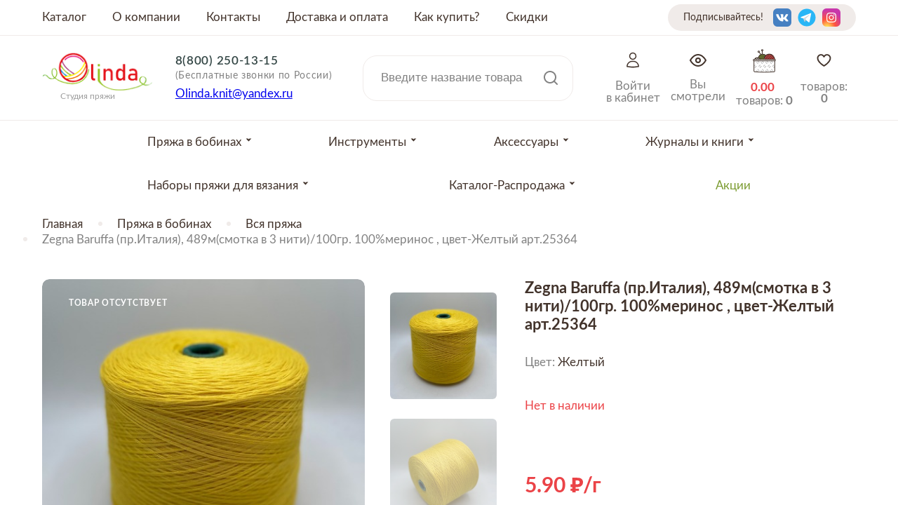

--- FILE ---
content_type: text/html; charset=utf-8
request_url: https://www.olindashop.ru/product/zegna-baruffa-pritaliya-489msmotka-v-3-niti100gr-100merinos-tsvet-zheltyy-art25364
body_size: 18893
content:
<!DOCTYPE html>
<html>

<head><meta data-config="{&quot;product_id&quot;:405118258}" name="page-config" content="" /><meta data-config="{&quot;money_with_currency_format&quot;:{&quot;delimiter&quot;:&quot;&quot;,&quot;separator&quot;:&quot;.&quot;,&quot;format&quot;:&quot;%n %u&quot;,&quot;unit&quot;:&quot;\u003cspan class=\&quot;rub\&quot;\u003e\u003c/span\u003e&quot;,&quot;show_price_without_cents&quot;:0},&quot;currency_code&quot;:&quot;RUR&quot;,&quot;currency_iso_code&quot;:&quot;RUB&quot;,&quot;default_currency&quot;:{&quot;title&quot;:&quot;Российский рубль&quot;,&quot;code&quot;:&quot;RUR&quot;,&quot;rate&quot;:1.0,&quot;format_string&quot;:&quot;%n %u&quot;,&quot;unit&quot;:&quot;\u003cspan class=\&quot;rub\&quot;\u003e\u003c/span\u003e&quot;,&quot;price_separator&quot;:&quot;&quot;,&quot;is_default&quot;:true,&quot;price_delimiter&quot;:&quot;&quot;,&quot;show_price_with_delimiter&quot;:false,&quot;show_price_without_cents&quot;:false},&quot;facebook&quot;:{&quot;pixelActive&quot;:false,&quot;currency_code&quot;:&quot;RUB&quot;,&quot;use_variants&quot;:null},&quot;vk&quot;:{&quot;pixel_active&quot;:null,&quot;price_list_id&quot;:null},&quot;new_ya_metrika&quot;:true,&quot;ecommerce_data_container&quot;:&quot;dataLayer&quot;,&quot;common_js_version&quot;:&quot;v2&quot;,&quot;vue_ui_version&quot;:null,&quot;feedback_captcha_enabled&quot;:null,&quot;account_id&quot;:671679,&quot;hide_items_out_of_stock&quot;:true,&quot;forbid_order_over_existing&quot;:true,&quot;minimum_items_price&quot;:null,&quot;enable_comparison&quot;:true,&quot;locale&quot;:&quot;ru&quot;,&quot;client_group&quot;:null,&quot;consent_to_personal_data&quot;:{&quot;active&quot;:true,&quot;obligatory&quot;:true,&quot;description&quot;:&quot;\u003cp\u003eНастоящим подтверждаю, что я ознакомлен и согласен с условиями \u003ca href=\&quot;/page/oferta\&quot; target=\&quot;blank\&quot;\u003eоферты и политики конфиденциальности\u003c/a\u003e.\u003c/p\u003e&quot;},&quot;recaptcha_key&quot;:&quot;6LfXhUEmAAAAAOGNQm5_a2Ach-HWlFKD3Sq7vfFj&quot;,&quot;recaptcha_key_v3&quot;:&quot;6LcZi0EmAAAAAPNov8uGBKSHCvBArp9oO15qAhXa&quot;,&quot;yandex_captcha_key&quot;:&quot;ysc1_ec1ApqrRlTZTXotpTnO8PmXe2ISPHxsd9MO3y0rye822b9d2&quot;,&quot;checkout_float_order_content_block&quot;:false,&quot;available_products_characteristics_ids&quot;:null,&quot;sber_id_app_id&quot;:&quot;5b5a3c11-72e5-4871-8649-4cdbab3ba9a4&quot;,&quot;theme_generation&quot;:2,&quot;quick_checkout_captcha_enabled&quot;:false,&quot;max_order_lines_count&quot;:500,&quot;sber_bnpl_min_amount&quot;:1000,&quot;sber_bnpl_max_amount&quot;:150000,&quot;counter_settings&quot;:{&quot;data_layer_name&quot;:&quot;dataLayer&quot;,&quot;new_counters_setup&quot;:true,&quot;add_to_cart_event&quot;:true,&quot;remove_from_cart_event&quot;:true,&quot;add_to_wishlist_event&quot;:true,&quot;purchase_event&quot;:true},&quot;site_setting&quot;:{&quot;show_cart_button&quot;:true,&quot;show_service_button&quot;:false,&quot;show_marketplace_button&quot;:false,&quot;show_quick_checkout_button&quot;:false},&quot;warehouses&quot;:[],&quot;captcha_type&quot;:&quot;google&quot;,&quot;human_readable_urls&quot;:false}" name="shop-config" content="" /><meta name='js-evnvironment' content='production' /><meta name='default-locale' content='ru' /><meta name='insales-redefined-api-methods' content="[]" /><script src="/packs/js/shop_bundle-2b0004e7d539ecb78a46.js"></script><script type="text/javascript" src="https://static.insales-cdn.com/assets/common-js/common.v2.25.28.js"></script><script type="text/javascript" src="https://static.insales-cdn.com/assets/static-versioned/v3.72/static/libs/lodash/4.17.21/lodash.min.js"></script><script>dataLayer= []; dataLayer.push({
        event: 'view_item',
        ecommerce: {
          items: [{"item_id":"405118258","item_name":"Zegna Baruffa (пр.Италия), 489м(смотка в 3 нити)/100гр. 100%меринос , цвет-Желтый арт.25364","item_category":"Каталог/Пряжа в бобинах/Вся пряжа","price":0}]
         }
      });</script>
<!--InsalesCounter -->
<script type="text/javascript">
(function() {
  if (typeof window.__insalesCounterId !== 'undefined') {
    return;
  }

  try {
    Object.defineProperty(window, '__insalesCounterId', {
      value: 671679,
      writable: true,
      configurable: true
    });
  } catch (e) {
    console.error('InsalesCounter: Failed to define property, using fallback:', e);
    window.__insalesCounterId = 671679;
  }

  if (typeof window.__insalesCounterId === 'undefined') {
    console.error('InsalesCounter: Failed to set counter ID');
    return;
  }

  let script = document.createElement('script');
  script.async = true;
  script.src = '/javascripts/insales_counter.js?7';
  let firstScript = document.getElementsByTagName('script')[0];
  firstScript.parentNode.insertBefore(script, firstScript);
})();
</script>
<!-- /InsalesCounter -->


  



<title>
  
    Пряжа Zegna Baruffa (пр.Италия), 489м(смотка в 3 нити)/100гр. 100%меринос , цвет-Желтый арт.25364
    
  
</title>



<!-- meta -->
<meta charset="UTF-8" />
<meta name="keywords" content='Пряжа Zegna Baruffa (пр.Италия), 489м(смотка в 3 нити)/100гр. 100%меринос , цвет-Желтый арт.25364'/>
<meta name="description" content='Zegna Baruffa (пр.Италия), 489м(смотка в 3 нити)/100гр. 100%меринос , цвет-Желтый арт.25364 ⭐️ Низкие цены! Размотка пряжи на конус бесплатно от 100 грамм. Популярные расцветки от более 30 производителей. Быстрая доставка по Москве и в регионы РФ.'/>
<meta name="robots" content="index,follow" />
<meta http-equiv="X-UA-Compatible" content="IE=edge,chrome=1" />
<meta name="viewport" content="width=device-width, initial-scale=1.0" />
<meta name="SKYPE_TOOLBAR" content="SKYPE_TOOLBAR_PARSER_COMPATIBLE" />
<meta name="yandex-verification" content="d3eb228a1dfd89fa" />



<!-- rss feed-->
<link rel="alternate" type="application/rss+xml" title="Блог" href="/blogs/blog.atom" />



    <meta property="og:title" content="Zegna Baruffa (пр.Италия), 489м(смотка в 3 нити)/100гр. 100%меринос , цвет-Желтый арт.25364" />
    <meta property="og:type" content="website" />
    <meta property="og:url" content="https://www.olindashop.ru/product/zegna-baruffa-pritaliya-489msmotka-v-3-niti100gr-100merinos-tsvet-zheltyy-art25364" />

    
      <meta property="og:image" content="https://static.insales-cdn.com/images/products/1/5425/775533873/compact_IMG_6484.jpg" />
    

  

<!-- icons-->
<link rel="icon" type="image/x-icon" sizes="16x9" href="https://static.insales-cdn.com/assets/1/1035/1803275/1767545038/logotype_ff.jpg" />

<!-- fixes -->
<script src="https://static.insales-cdn.com/assets/1/1035/1803275/1767545038/modernizr-custom.js"></script>
<!--[if IE]>
<script src="//html5shiv.googlecode.com/svn/trunk/html5.js"></script><![endif]-->
<!--[if lt IE 9]>
<script src="//css3-mediaqueries-js.googlecode.com/svn/trunk/css3-mediaqueries.js"></script>
<![endif]-->


  


  
    
    <link href="//fonts.googleapis.com/css?family=Lobster:100,300,400,700" rel="stylesheet" />
  


<link href="//code.ionicframework.com/ionicons/2.0.1/css/ionicons.min.css" crossorigin="anonymous" rel="stylesheet" />
<link href="//maxcdn.bootstrapcdn.com/font-awesome/4.6.3/css/font-awesome.min.css" rel="stylesheet" />
<link href="https://static.insales-cdn.com/assets/1/1035/1803275/1767545038/theme.css" rel="stylesheet" type="text/css" />

<!-- fixes -->
<link href="https://static.insales-cdn.com/assets/1/1035/1803275/1767545038/ie.css" rel="stylesheet" type="text/css" />


<meta name='product-id' content='405118258' />
</head>
<body class="adaptive">
<!-- Yandex.Metrika counter -->
<script type="text/javascript" >
   (function(m,e,t,r,i,k,a){m[i]=m[i]||function(){(m[i].a=m[i].a||[]).push(arguments)};
   m[i].l=1*new Date();k=e.createElement(t),a=e.getElementsByTagName(t)[0],k.async=1,k.src=r,a.parentNode.insertBefore(k,a)})
   (window, document, "script", "https://mc.yandex.ru/metrika/tag.js", "ym");

   ym(53976682, "init", {
        webvisor:true,
        ecommerce:dataLayer,
        clickmap:true,
        trackLinks:true,
        accurateTrackBounce:true
   });
</script>
<script type="text/javascript">
  window.dataLayer = window.dataLayer || [];
  window.dataLayer.push({"ecommerce":{"currencyCode":"RUB","detail":{"products":[{"id":405118258,"name":"Zegna Baruffa (пр.Италия), 489м(смотка в 3 нити)/100гр. 100%меринос , цвет-Желтый арт.25364","category":"Каталог/Пряжа в бобинах/Вся пряжа","price":0.0}]}}});
</script>
<noscript><div><img src="https://mc.yandex.ru/watch/53976682" style="position:absolute; left:-9999px;" alt="" /></div></noscript>
<!-- /Yandex.Metrika counter -->


<div class="top-toolbar">
  <div class="row">

    <div class="mobile-toolbar cell-sm-4">
        <img src="https://static.insales-cdn.com/assets/1/1035/1803275/1767545038/burger.svg" class="burger left-toolbar-trigger">
      <img src="https://static.insales-cdn.com/assets/1/1035/1803275/1767545038/lupa.svg" class="lupa-mob">
          <a title="Избронное" href="/page/favorites" class="whishlist-widget">
			  <svg xmlns="http://www.w3.org/2000/svg" width="24" height="24" viewBox="0 0 24 24" fill="none">
                <path d="M12 20.25C12 20.25 2.625 15 2.625 8.62501C2.62519 7.49826 3.01561 6.40635 3.72989 5.53493C4.44416 4.66351 5.4382 4.06636 6.54299 3.84501C7.64778 3.62367 8.79514 3.79179 9.78999 4.32079C10.7848 4.84979 11.5658 5.70702 12 6.74673L12 6.74673C12.4342 5.70702 13.2152 4.84979 14.21 4.32079C15.2049 3.79179 16.3522 3.62367 17.457 3.84501C18.5618 4.06636 19.5558 4.66351 20.2701 5.53493C20.9844 6.40635 21.3748 7.49826 21.375 8.62501C21.375 15 12 20.25 12 20.25Z" stroke="#42332B" stroke-width="2" stroke-linecap="round" stroke-linejoin="round"></path>
              </svg>
          </a>
    </div><!-- /.mobile-toolbar -->

    <div class="logo-mobile cell-sm-4">
        <a title="Студия пряжи OLINDA" href="/" class="logotype-link">
            <img src="https://static.insales-cdn.com/assets/1/1035/1803275/1767545038/logotype.jpg" class="logotype-image" alt="Студия пряжи OLINDA" title="Студия пряжи OLINDA"/>
          </a>
    </div><!-- /.contacts -->

    <div class="shopcart-toolbar cell-sm-4">
      <div class="header-right">

        <a href="/client_account/session/new" title="Личный кабинет" class="header-acc">
         <img src="https://static.insales-cdn.com/assets/1/1035/1803275/1767545038/acc.svg">
         </a>

       <a href="/page/recently" class="header-look" title="Недавно просмотренные">
         <img src="https://static.insales-cdn.com/assets/1/1035/1803275/1767545038/eye.svg">
       </a>

          <a title="Корзина" href="/cart_items" class="shopcart-widget">
            <img src="https://static.insales-cdn.com/assets/1/1035/1803275/1767545038/clubok.svg">
          </a>
    </div>
    </div><!-- /.shopcart-toolbar -->


  </div>
</div><!-- /.top-toolbar -->


<script>!function(e,t,n,c,o){e[o]=e[o]||function(){(e[o].a=e[o].a||[]).push(arguments)},e[o].h=c,e[o].n=o,e[o].i=1*new Date,s=t.createElement(n),a=t.getElementsByTagName(n)[0],s.async=1,s.src=c,a.parentNode.insertBefore(s,a)}(window,document,"script","https://cdn2.searchbooster.net/scripts/v2/init.js","searchbooster"),searchbooster({"apiUrl":"https://api4.searchbooster.io","popup":{"search":true},"theme":{"variables":{"color-primary":"#eb4347","color-secondary":"#ffffff","font-family-primary":"Lato"}},"apiKey":"a0939a07-a512-4194-8344-9e4160e91a25","completions":true,"search":{"image":false,"groupCategories":true,"catalog":true,"limit":24,"limitNameChars":56,"voice":false},"offer":{"cart":false}, initialized: function(sb) { sb.mount('#search-widget-input,#search-widget-input1,.lupa-mob');}});</script>
  
<div class="page-wrapper">

  <div class="page-inner">

    <div class="main-toolbar hide-sm">
  <div class="main-toolbar-inner container">
    <ul class="main-menu list">
      
        
        <li class="menu-item list-item">
          <a href="/collection/all" class="menu-link" title="Каталог">
            Каталог
          </a>
        </li>
        
      
        
        <li class="menu-item list-item">
          <a href="/page/about-us" class="menu-link" title="О компании">
            О компании
          </a>
        </li>
        
      
        
        <li class="menu-item list-item">
          <a href="/page/contacts" class="menu-link" title="Контакты">
            Контакты
          </a>
        </li>
        
      
        
        <li class="menu-item list-item">
          <a href="/page/delivery" class="menu-link" title="Доставка и оплата">
            Доставка и оплата
          </a>
        </li>
        
      
        
      
        
        <li class="menu-item list-item">
          <a href="/page/kak-kupit-2" class="menu-link" title="Как купить?">
            Как купить?
          </a>
        </li>
        
      
        
        <li class="menu-item list-item">
          <a href="/page/skidki" class="menu-link" title="Скидки">
            Скидки
          </a>
        </li>
        
      
    </ul><!-- /.main-menu -->
    <div class="seti-header">
      <span>Подписывайтесь!</span>
        
          <div class="social-menu-wrapper">
            <ul class="social-menu list">

              

                

                

                

                

                

                

                

              	
              
                
                  <li class="menu-item list-item">
                    <a target="blank" title='Vkontakte' href="https://vk.com/olinda_shop_moscow" class="menu-link vk"></a>
                  </li>
                

              

                

                

                

                

                

                

                

              	
              
                
                  <li class="menu-item list-item">
                    <a target="blank" title='Telegram' href="https://t.me/s/olindashop/1855" class="menu-link telegram"></a>
                  </li>
                

              

                

                

                

                

                

                

                

              	
              
                
                  <li class="menu-item list-item">
                    <a target="blank" title='Instagram' href="https://instagram.com/olinda_shop_moscow" class="menu-link instagram"></a>
                  </li>
                

              

            </ul><!-- /.social-menu -->
          </div><!-- /.social-menu-wrapper -->
      
    </div>
  </div>
</div><!-- /.main-toolbar -->

<header class="main-header">
  <div class="container">
    <div class="main-header_self">
            <div class="logotype">

          <a title="Студия пряжи OLINDA" href="/" class="logotype-link">
            <img src="https://static.insales-cdn.com/assets/1/1035/1803275/1767545038/logotype.jpg" class="logotype-image" alt="Студия пряжи OLINDA" title="Студия пряжи OLINDA"/>
          </a>
          <div class="logo-name">Студия пряжи</div>

      </div>

      <div class="contacts">

        <div class="phone"><a href="tel:88002501315">8(800) 250-13-15</a><br> <span>(Бесплатные звонки по России)</span></div>
        

        
        <div class="email"><p><a href="mailto:Olinda.knit@yandex.ru">Olinda.knit@yandex.ru</a></p></div>
        

      </div><!-- /.contacts -->

      <div class="user-toolbar">

        <div class="search-widget">

          <form action="/search" method="get" class="search-widget-form">

            <input type="hidden" name="lang" value="ru">

            <input id="search-widget-input" class="input-field search-input" type="text" placeholder="Введите название товара" name="q" value=""/>

            <button class="search-button" type="submit">
              <img src="https://static.insales-cdn.com/assets/1/1035/1803275/1767545038/lupa.svg">
            </button>

          </form>

        </div><!-- /.search-widget -->

      </div><!-- /.user-toolbar -->
     <div class="header-right">

        <a href="/client_account/session/new" class="header-acc">
         <img src="https://static.insales-cdn.com/assets/1/1035/1803275/1767545038/acc.svg">
         <span class="header-cart-word">Войти<br>в кабинет</span>
         </a>

       <a href="/page/recently" class="header-look">
         <img src="https://static.insales-cdn.com/assets/1/1035/1803275/1767545038/eye.svg">
         <span class="header-cart-word">Вы<br>смотрели</span>
       </a>

          <a title="Корзина" href="/cart_items" class="shopcart-widget">
            <img src="https://static.insales-cdn.com/assets/1/1035/1803275/1767545038/clubok.svg">
            <span class="header-cart-sum js-shopcart-total-summ"></span>
            <span class="header-cart-word">
            товаров: <span class="shopcart-counter js-shopcart-amount"></span></span>
          </a>
       
          <a title="Избронное" href="/page/favorites" class="whishlist-widget">
			  <svg xmlns="http://www.w3.org/2000/svg" width="24" height="24" viewBox="0 0 24 24" fill="none">
                <path d="M12 20.25C12 20.25 2.625 15 2.625 8.62501C2.62519 7.49826 3.01561 6.40635 3.72989 5.53493C4.44416 4.66351 5.4382 4.06636 6.54299 3.84501C7.64778 3.62367 8.79514 3.79179 9.78999 4.32079C10.7848 4.84979 11.5658 5.70702 12 6.74673L12 6.74673C12.4342 5.70702 13.2152 4.84979 14.21 4.32079C15.2049 3.79179 16.3522 3.62367 17.457 3.84501C18.5618 4.06636 19.5558 4.66351 20.2701 5.53493C20.9844 6.40635 21.3748 7.49826 21.375 8.62501C21.375 15 12 20.25 12 20.25Z" stroke="#42332B" stroke-width="2" stroke-linecap="round" stroke-linejoin="round"></path>
              </svg>
            товаров: <span class="counter" data-favorites-counter></span>
          </a>
    </div>

  </div>
  </div>
</header>

    

<div class="collection-menu-horizontal-wrapper">
  <div class="container">
    <ul class="collection-menu-horizontal list js-edge-calc">

      

      

      
      

      <li class="list-item menu-item   dropdown is-absolute " data-handle="bobiny">

        <a title="Пряжа в бобинах" href="/collection/bobiny" class="menu-link">
          <span class="link-text">Пряжа в бобинах</span>
           <svg class="arr_drop" xmlns="http://www.w3.org/2000/svg" width="9" height="5" viewBox="0 0 9 5" fill="none">
<path fill-rule="evenodd" clip-rule="evenodd" d="M3.27353 0.375L4.45446 1.62498L5.63538 0.375H8.00578C8.18123 0.375 8.27165 0.58481 8.15116 0.712349L4.45466 4.625L0.758165 0.712349C0.637672 0.58481 0.72809 0.375 0.903545 0.375H3.27353Z" fill="#42332B"/>
</svg> 
        </a>

        

        <div class="submenu list-vertical dropdown-block level-2">

          <img src="https://static.insales-cdn.com/assets/1/1035/1803275/1767545038/cross_cat.svg" class="cross_cat">

          
          <div class="items-wrapper">
            

            

            <a title="Вся пряжа" href="/collection/vsya-pryazha" class="horiz-menu-link">
              <span class="link-text">Вся пряжа</span>
              <svg class="arr_drop-mob" xmlns="http://www.w3.org/2000/svg" width="9" height="5" viewBox="0 0 9 5" fill="none">
<path fill-rule="evenodd" clip-rule="evenodd" d="M3.27353 0.375L4.45446 1.62498L5.63538 0.375H8.00578C8.18123 0.375 8.27165 0.58481 8.15116 0.712349L4.45466 4.625L0.758165 0.712349C0.637672 0.58481 0.72809 0.375 0.903545 0.375H3.27353Z" fill="#42332B"/>
</svg>

            </a>

            

            

            <a title="Носочная пряжа" href="/collection/nosochnaya-pryazha" class="horiz-menu-link">
              <span class="link-text">Носочная пряжа</span>
              <svg class="arr_drop-mob" xmlns="http://www.w3.org/2000/svg" width="9" height="5" viewBox="0 0 9 5" fill="none">
<path fill-rule="evenodd" clip-rule="evenodd" d="M3.27353 0.375L4.45446 1.62498L5.63538 0.375H8.00578C8.18123 0.375 8.27165 0.58481 8.15116 0.712349L4.45466 4.625L0.758165 0.712349C0.637672 0.58481 0.72809 0.375 0.903545 0.375H3.27353Z" fill="#42332B"/>
</svg>

            </a>

            

            

            <a title="Пряжа Меринос 100%" href="/collection/merinos-100" class="horiz-menu-link">
              <span class="link-text">Пряжа Меринос 100%</span>
              <svg class="arr_drop-mob" xmlns="http://www.w3.org/2000/svg" width="9" height="5" viewBox="0 0 9 5" fill="none">
<path fill-rule="evenodd" clip-rule="evenodd" d="M3.27353 0.375L4.45446 1.62498L5.63538 0.375H8.00578C8.18123 0.375 8.27165 0.58481 8.15116 0.712349L4.45466 4.625L0.758165 0.712349C0.637672 0.58481 0.72809 0.375 0.903545 0.375H3.27353Z" fill="#42332B"/>
</svg>

            </a>

            

            

            <a title="Меринос смешанный" href="/collection/merinos-smeshannyy" class="horiz-menu-link">
              <span class="link-text">Меринос смешанный</span>
              <svg class="arr_drop-mob" xmlns="http://www.w3.org/2000/svg" width="9" height="5" viewBox="0 0 9 5" fill="none">
<path fill-rule="evenodd" clip-rule="evenodd" d="M3.27353 0.375L4.45446 1.62498L5.63538 0.375H8.00578C8.18123 0.375 8.27165 0.58481 8.15116 0.712349L4.45466 4.625L0.758165 0.712349C0.637672 0.58481 0.72809 0.375 0.903545 0.375H3.27353Z" fill="#42332B"/>
</svg>

            </a>

            

            

            <a title="Пряжа шерсть 100%" href="/collection/sherst-100" class="horiz-menu-link">
              <span class="link-text">Пряжа шерсть 100%</span>
              <svg class="arr_drop-mob" xmlns="http://www.w3.org/2000/svg" width="9" height="5" viewBox="0 0 9 5" fill="none">
<path fill-rule="evenodd" clip-rule="evenodd" d="M3.27353 0.375L4.45446 1.62498L5.63538 0.375H8.00578C8.18123 0.375 8.27165 0.58481 8.15116 0.712349L4.45466 4.625L0.758165 0.712349C0.637672 0.58481 0.72809 0.375 0.903545 0.375H3.27353Z" fill="#42332B"/>
</svg>

            </a>

            

            

            <a title="Шерсть смешанная" href="/collection/sherst-smeshannaya" class="horiz-menu-link">
              <span class="link-text">Шерсть смешанная</span>
              <svg class="arr_drop-mob" xmlns="http://www.w3.org/2000/svg" width="9" height="5" viewBox="0 0 9 5" fill="none">
<path fill-rule="evenodd" clip-rule="evenodd" d="M3.27353 0.375L4.45446 1.62498L5.63538 0.375H8.00578C8.18123 0.375 8.27165 0.58481 8.15116 0.712349L4.45466 4.625L0.758165 0.712349C0.637672 0.58481 0.72809 0.375 0.903545 0.375H3.27353Z" fill="#42332B"/>
</svg>

            </a>

            

            

            <a title="Пряжа кашемир 100%" href="/collection/kashemir-100" class="horiz-menu-link">
              <span class="link-text">Пряжа кашемир 100%</span>
              <svg class="arr_drop-mob" xmlns="http://www.w3.org/2000/svg" width="9" height="5" viewBox="0 0 9 5" fill="none">
<path fill-rule="evenodd" clip-rule="evenodd" d="M3.27353 0.375L4.45446 1.62498L5.63538 0.375H8.00578C8.18123 0.375 8.27165 0.58481 8.15116 0.712349L4.45466 4.625L0.758165 0.712349C0.637672 0.58481 0.72809 0.375 0.903545 0.375H3.27353Z" fill="#42332B"/>
</svg>

            </a>

            

            

            <a title="Кашемир смешанный" href="/collection/kashemir-smeshannyy" class="horiz-menu-link">
              <span class="link-text">Кашемир смешанный</span>
              <svg class="arr_drop-mob" xmlns="http://www.w3.org/2000/svg" width="9" height="5" viewBox="0 0 9 5" fill="none">
<path fill-rule="evenodd" clip-rule="evenodd" d="M3.27353 0.375L4.45446 1.62498L5.63538 0.375H8.00578C8.18123 0.375 8.27165 0.58481 8.15116 0.712349L4.45466 4.625L0.758165 0.712349C0.637672 0.58481 0.72809 0.375 0.903545 0.375H3.27353Z" fill="#42332B"/>
</svg>

            </a>

            

            

            <a title="Пряжа с синтетическим волокном" href="/collection/pryazha-s-sinteticheskim-voloknom" class="horiz-menu-link">
              <span class="link-text">Пряжа с синтетическим волокном</span>
              <svg class="arr_drop-mob" xmlns="http://www.w3.org/2000/svg" width="9" height="5" viewBox="0 0 9 5" fill="none">
<path fill-rule="evenodd" clip-rule="evenodd" d="M3.27353 0.375L4.45446 1.62498L5.63538 0.375H8.00578C8.18123 0.375 8.27165 0.58481 8.15116 0.712349L4.45466 4.625L0.758165 0.712349C0.637672 0.58481 0.72809 0.375 0.903545 0.375H3.27353Z" fill="#42332B"/>
</svg>

            </a>

            

            

            <a title="Пряжа с Альпака" href="/collection/pryazha-alpaka" class="horiz-menu-link">
              <span class="link-text">Пряжа с Альпака</span>
              <svg class="arr_drop-mob" xmlns="http://www.w3.org/2000/svg" width="9" height="5" viewBox="0 0 9 5" fill="none">
<path fill-rule="evenodd" clip-rule="evenodd" d="M3.27353 0.375L4.45446 1.62498L5.63538 0.375H8.00578C8.18123 0.375 8.27165 0.58481 8.15116 0.712349L4.45466 4.625L0.758165 0.712349C0.637672 0.58481 0.72809 0.375 0.903545 0.375H3.27353Z" fill="#42332B"/>
</svg>

            </a>

            

            

            <a title="Пряжа ангора" href="/collection/angora" class="horiz-menu-link">
              <span class="link-text">Пряжа ангора</span>
              <svg class="arr_drop-mob" xmlns="http://www.w3.org/2000/svg" width="9" height="5" viewBox="0 0 9 5" fill="none">
<path fill-rule="evenodd" clip-rule="evenodd" d="M3.27353 0.375L4.45446 1.62498L5.63538 0.375H8.00578C8.18123 0.375 8.27165 0.58481 8.15116 0.712349L4.45466 4.625L0.758165 0.712349C0.637672 0.58481 0.72809 0.375 0.903545 0.375H3.27353Z" fill="#42332B"/>
</svg>

            </a>

            

            

            <a title="Пряжа бамбук" href="/collection/pryazha-bambuk" class="horiz-menu-link">
              <span class="link-text">Пряжа бамбук</span>
              <svg class="arr_drop-mob" xmlns="http://www.w3.org/2000/svg" width="9" height="5" viewBox="0 0 9 5" fill="none">
<path fill-rule="evenodd" clip-rule="evenodd" d="M3.27353 0.375L4.45446 1.62498L5.63538 0.375H8.00578C8.18123 0.375 8.27165 0.58481 8.15116 0.712349L4.45466 4.625L0.758165 0.712349C0.637672 0.58481 0.72809 0.375 0.903545 0.375H3.27353Z" fill="#42332B"/>
</svg>

            </a>

            

            

            <a title="Пряжа шелк" href="/collection/pryazha-shelk" class="horiz-menu-link">
              <span class="link-text">Пряжа шелк</span>
              <svg class="arr_drop-mob" xmlns="http://www.w3.org/2000/svg" width="9" height="5" viewBox="0 0 9 5" fill="none">
<path fill-rule="evenodd" clip-rule="evenodd" d="M3.27353 0.375L4.45446 1.62498L5.63538 0.375H8.00578C8.18123 0.375 8.27165 0.58481 8.15116 0.712349L4.45466 4.625L0.758165 0.712349C0.637672 0.58481 0.72809 0.375 0.903545 0.375H3.27353Z" fill="#42332B"/>
</svg>

            </a>

            

            

            <a title="Пряжа верблюд" href="/collection/verblyud" class="horiz-menu-link">
              <span class="link-text">Пряжа верблюд</span>
              <svg class="arr_drop-mob" xmlns="http://www.w3.org/2000/svg" width="9" height="5" viewBox="0 0 9 5" fill="none">
<path fill-rule="evenodd" clip-rule="evenodd" d="M3.27353 0.375L4.45446 1.62498L5.63538 0.375H8.00578C8.18123 0.375 8.27165 0.58481 8.15116 0.712349L4.45466 4.625L0.758165 0.712349C0.637672 0.58481 0.72809 0.375 0.903545 0.375H3.27353Z" fill="#42332B"/>
</svg>

            </a>

            

            

            <a title="Пряжа вискоза" href="/collection/priaja-viskoza" class="horiz-menu-link">
              <span class="link-text">Пряжа вискоза</span>
              <svg class="arr_drop-mob" xmlns="http://www.w3.org/2000/svg" width="9" height="5" viewBox="0 0 9 5" fill="none">
<path fill-rule="evenodd" clip-rule="evenodd" d="M3.27353 0.375L4.45446 1.62498L5.63538 0.375H8.00578C8.18123 0.375 8.27165 0.58481 8.15116 0.712349L4.45466 4.625L0.758165 0.712349C0.637672 0.58481 0.72809 0.375 0.903545 0.375H3.27353Z" fill="#42332B"/>
</svg>

            </a>

            

            

            <a title="Пряжа из крапивы" href="/collection/krapiva" class="horiz-menu-link">
              <span class="link-text">Пряжа из крапивы</span>
              <svg class="arr_drop-mob" xmlns="http://www.w3.org/2000/svg" width="9" height="5" viewBox="0 0 9 5" fill="none">
<path fill-rule="evenodd" clip-rule="evenodd" d="M3.27353 0.375L4.45446 1.62498L5.63538 0.375H8.00578C8.18123 0.375 8.27165 0.58481 8.15116 0.712349L4.45466 4.625L0.758165 0.712349C0.637672 0.58481 0.72809 0.375 0.903545 0.375H3.27353Z" fill="#42332B"/>
</svg>

            </a>

            

            

            <a title="Пряжа из конопли" href="/collection/konoplya" class="horiz-menu-link">
              <span class="link-text">Пряжа из конопли</span>
              <svg class="arr_drop-mob" xmlns="http://www.w3.org/2000/svg" width="9" height="5" viewBox="0 0 9 5" fill="none">
<path fill-rule="evenodd" clip-rule="evenodd" d="M3.27353 0.375L4.45446 1.62498L5.63538 0.375H8.00578C8.18123 0.375 8.27165 0.58481 8.15116 0.712349L4.45466 4.625L0.758165 0.712349C0.637672 0.58481 0.72809 0.375 0.903545 0.375H3.27353Z" fill="#42332B"/>
</svg>

            </a>

            

            

            <a title="Пряжа лен" href="/collection/len" class="horiz-menu-link">
              <span class="link-text">Пряжа лен</span>
              <svg class="arr_drop-mob" xmlns="http://www.w3.org/2000/svg" width="9" height="5" viewBox="0 0 9 5" fill="none">
<path fill-rule="evenodd" clip-rule="evenodd" d="M3.27353 0.375L4.45446 1.62498L5.63538 0.375H8.00578C8.18123 0.375 8.27165 0.58481 8.15116 0.712349L4.45466 4.625L0.758165 0.712349C0.637672 0.58481 0.72809 0.375 0.903545 0.375H3.27353Z" fill="#42332B"/>
</svg>

            </a>

            

            

            <a title="Пряжа из ламы" href="/collection/pryazha-lama" class="horiz-menu-link">
              <span class="link-text">Пряжа из ламы</span>
              <svg class="arr_drop-mob" xmlns="http://www.w3.org/2000/svg" width="9" height="5" viewBox="0 0 9 5" fill="none">
<path fill-rule="evenodd" clip-rule="evenodd" d="M3.27353 0.375L4.45446 1.62498L5.63538 0.375H8.00578C8.18123 0.375 8.27165 0.58481 8.15116 0.712349L4.45466 4.625L0.758165 0.712349C0.637672 0.58481 0.72809 0.375 0.903545 0.375H3.27353Z" fill="#42332B"/>
</svg>

            </a>

            

            

            <a title="Пряжа мохер" href="/collection/moher" class="horiz-menu-link">
              <span class="link-text">Пряжа мохер</span>
              <svg class="arr_drop-mob" xmlns="http://www.w3.org/2000/svg" width="9" height="5" viewBox="0 0 9 5" fill="none">
<path fill-rule="evenodd" clip-rule="evenodd" d="M3.27353 0.375L4.45446 1.62498L5.63538 0.375H8.00578C8.18123 0.375 8.27165 0.58481 8.15116 0.712349L4.45466 4.625L0.758165 0.712349C0.637672 0.58481 0.72809 0.375 0.903545 0.375H3.27353Z" fill="#42332B"/>
</svg>

            </a>

            

            

            <a title="Пряжа с нейлоном" href="/collection/neylon" class="horiz-menu-link">
              <span class="link-text">Пряжа с нейлоном</span>
              <svg class="arr_drop-mob" xmlns="http://www.w3.org/2000/svg" width="9" height="5" viewBox="0 0 9 5" fill="none">
<path fill-rule="evenodd" clip-rule="evenodd" d="M3.27353 0.375L4.45446 1.62498L5.63538 0.375H8.00578C8.18123 0.375 8.27165 0.58481 8.15116 0.712349L4.45466 4.625L0.758165 0.712349C0.637672 0.58481 0.72809 0.375 0.903545 0.375H3.27353Z" fill="#42332B"/>
</svg>

            </a>

            

            

            <a title="Пряжа с люрексом" href="/collection/pryazha-s-lyureksom" class="horiz-menu-link">
              <span class="link-text">Пряжа с люрексом</span>
              <svg class="arr_drop-mob" xmlns="http://www.w3.org/2000/svg" width="9" height="5" viewBox="0 0 9 5" fill="none">
<path fill-rule="evenodd" clip-rule="evenodd" d="M3.27353 0.375L4.45446 1.62498L5.63538 0.375H8.00578C8.18123 0.375 8.27165 0.58481 8.15116 0.712349L4.45466 4.625L0.758165 0.712349C0.637672 0.58481 0.72809 0.375 0.903545 0.375H3.27353Z" fill="#42332B"/>
</svg>

            </a>

            

            

            <a title="Пряжа с пайетками" href="/collection/pryazha-s-payetkami" class="horiz-menu-link">
              <span class="link-text">Пряжа с пайетками</span>
              <svg class="arr_drop-mob" xmlns="http://www.w3.org/2000/svg" width="9" height="5" viewBox="0 0 9 5" fill="none">
<path fill-rule="evenodd" clip-rule="evenodd" d="M3.27353 0.375L4.45446 1.62498L5.63538 0.375H8.00578C8.18123 0.375 8.27165 0.58481 8.15116 0.712349L4.45466 4.625L0.758165 0.712349C0.637672 0.58481 0.72809 0.375 0.903545 0.375H3.27353Z" fill="#42332B"/>
</svg>

            </a>

            

            

            <a title="Пряжа хлопок" href="/collection/hlopok" class="horiz-menu-link">
              <span class="link-text">Пряжа хлопок</span>
              <svg class="arr_drop-mob" xmlns="http://www.w3.org/2000/svg" width="9" height="5" viewBox="0 0 9 5" fill="none">
<path fill-rule="evenodd" clip-rule="evenodd" d="M3.27353 0.375L4.45446 1.62498L5.63538 0.375H8.00578C8.18123 0.375 8.27165 0.58481 8.15116 0.712349L4.45466 4.625L0.758165 0.712349C0.637672 0.58481 0.72809 0.375 0.903545 0.375H3.27353Z" fill="#42332B"/>
</svg>

            </a>

            

            

            <a title="Пряжа ягненок" href="/collection/pryazha-yagnenok" class="horiz-menu-link">
              <span class="link-text">Пряжа ягненок</span>
              <svg class="arr_drop-mob" xmlns="http://www.w3.org/2000/svg" width="9" height="5" viewBox="0 0 9 5" fill="none">
<path fill-rule="evenodd" clip-rule="evenodd" d="M3.27353 0.375L4.45446 1.62498L5.63538 0.375H8.00578C8.18123 0.375 8.27165 0.58481 8.15116 0.712349L4.45466 4.625L0.758165 0.712349C0.637672 0.58481 0.72809 0.375 0.903545 0.375H3.27353Z" fill="#42332B"/>
</svg>

            </a>

            

            

            <a title="Твидовая пряжа" href="/collection/tvidovaya-pryazha" class="horiz-menu-link">
              <span class="link-text">Твидовая пряжа</span>
              <svg class="arr_drop-mob" xmlns="http://www.w3.org/2000/svg" width="9" height="5" viewBox="0 0 9 5" fill="none">
<path fill-rule="evenodd" clip-rule="evenodd" d="M3.27353 0.375L4.45446 1.62498L5.63538 0.375H8.00578C8.18123 0.375 8.27165 0.58481 8.15116 0.712349L4.45466 4.625L0.758165 0.712349C0.637672 0.58481 0.72809 0.375 0.903545 0.375H3.27353Z" fill="#42332B"/>
</svg>

            </a>

            

            

            <a title="Пряжа Як" href="/collection/yak" class="horiz-menu-link">
              <span class="link-text">Пряжа Як</span>
              <svg class="arr_drop-mob" xmlns="http://www.w3.org/2000/svg" width="9" height="5" viewBox="0 0 9 5" fill="none">
<path fill-rule="evenodd" clip-rule="evenodd" d="M3.27353 0.375L4.45446 1.62498L5.63538 0.375H8.00578C8.18123 0.375 8.27165 0.58481 8.15116 0.712349L4.45466 4.625L0.758165 0.712349C0.637672 0.58481 0.72809 0.375 0.903545 0.375H3.27353Z" fill="#42332B"/>
</svg>

            </a>

            
          </div>
          

          
          <div class="items-wrapper brands-wrapper mob-brands-remover">
            
            <a href="/collection/bobiny?characteristics[]=64763716" class="horiz-menu-link">Loro Piana
              <svg class="arr_drop-mob" xmlns="http://www.w3.org/2000/svg" width="9" height="5" viewBox="0 0 9 5" fill="none">
<path fill-rule="evenodd" clip-rule="evenodd" d="M3.27353 0.375L4.45446 1.62498L5.63538 0.375H8.00578C8.18123 0.375 8.27165 0.58481 8.15116 0.712349L4.45466 4.625L0.758165 0.712349C0.637672 0.58481 0.72809 0.375 0.903545 0.375H3.27353Z" fill="#42332B"/>
</svg>
            </a>
            
            <a href="/collection/bobiny?characteristics[]=64763734" class="horiz-menu-link">Botto Poala
              <svg class="arr_drop-mob" xmlns="http://www.w3.org/2000/svg" width="9" height="5" viewBox="0 0 9 5" fill="none">
<path fill-rule="evenodd" clip-rule="evenodd" d="M3.27353 0.375L4.45446 1.62498L5.63538 0.375H8.00578C8.18123 0.375 8.27165 0.58481 8.15116 0.712349L4.45466 4.625L0.758165 0.712349C0.637672 0.58481 0.72809 0.375 0.903545 0.375H3.27353Z" fill="#42332B"/>
</svg>
            </a>
            
            <a href="/collection/bobiny?characteristics[]=64763737" class="horiz-menu-link">Zegna Baruffa
              <svg class="arr_drop-mob" xmlns="http://www.w3.org/2000/svg" width="9" height="5" viewBox="0 0 9 5" fill="none">
<path fill-rule="evenodd" clip-rule="evenodd" d="M3.27353 0.375L4.45446 1.62498L5.63538 0.375H8.00578C8.18123 0.375 8.27165 0.58481 8.15116 0.712349L4.45466 4.625L0.758165 0.712349C0.637672 0.58481 0.72809 0.375 0.903545 0.375H3.27353Z" fill="#42332B"/>
</svg>
            </a>
            
            <a href="/collection/bobiny?characteristics[]=64763876" class="horiz-menu-link">Cariaggi
              <svg class="arr_drop-mob" xmlns="http://www.w3.org/2000/svg" width="9" height="5" viewBox="0 0 9 5" fill="none">
<path fill-rule="evenodd" clip-rule="evenodd" d="M3.27353 0.375L4.45446 1.62498L5.63538 0.375H8.00578C8.18123 0.375 8.27165 0.58481 8.15116 0.712349L4.45466 4.625L0.758165 0.712349C0.637672 0.58481 0.72809 0.375 0.903545 0.375H3.27353Z" fill="#42332B"/>
</svg>
            </a>
            
            <a href="/collection/bobiny?characteristics[]=64763896" class="horiz-menu-link">Botto Jiuseppe
              <svg class="arr_drop-mob" xmlns="http://www.w3.org/2000/svg" width="9" height="5" viewBox="0 0 9 5" fill="none">
<path fill-rule="evenodd" clip-rule="evenodd" d="M3.27353 0.375L4.45446 1.62498L5.63538 0.375H8.00578C8.18123 0.375 8.27165 0.58481 8.15116 0.712349L4.45466 4.625L0.758165 0.712349C0.637672 0.58481 0.72809 0.375 0.903545 0.375H3.27353Z" fill="#42332B"/>
</svg>
            </a>
            
            <a href="/collection/bobiny?characteristics[]=64763917" class="horiz-menu-link">Lane Rossi
              <svg class="arr_drop-mob" xmlns="http://www.w3.org/2000/svg" width="9" height="5" viewBox="0 0 9 5" fill="none">
<path fill-rule="evenodd" clip-rule="evenodd" d="M3.27353 0.375L4.45446 1.62498L5.63538 0.375H8.00578C8.18123 0.375 8.27165 0.58481 8.15116 0.712349L4.45466 4.625L0.758165 0.712349C0.637672 0.58481 0.72809 0.375 0.903545 0.375H3.27353Z" fill="#42332B"/>
</svg>
            </a>
            
            <a href="/collection/bobiny?characteristics[]=64763921" class="horiz-menu-link">G.G.Filati
              <svg class="arr_drop-mob" xmlns="http://www.w3.org/2000/svg" width="9" height="5" viewBox="0 0 9 5" fill="none">
<path fill-rule="evenodd" clip-rule="evenodd" d="M3.27353 0.375L4.45446 1.62498L5.63538 0.375H8.00578C8.18123 0.375 8.27165 0.58481 8.15116 0.712349L4.45466 4.625L0.758165 0.712349C0.637672 0.58481 0.72809 0.375 0.903545 0.375H3.27353Z" fill="#42332B"/>
</svg>
            </a>
            
            <a href="/collection/bobiny?characteristics[]=64763951" class="horiz-menu-link">Sudwollgroup
              <svg class="arr_drop-mob" xmlns="http://www.w3.org/2000/svg" width="9" height="5" viewBox="0 0 9 5" fill="none">
<path fill-rule="evenodd" clip-rule="evenodd" d="M3.27353 0.375L4.45446 1.62498L5.63538 0.375H8.00578C8.18123 0.375 8.27165 0.58481 8.15116 0.712349L4.45466 4.625L0.758165 0.712349C0.637672 0.58481 0.72809 0.375 0.903545 0.375H3.27353Z" fill="#42332B"/>
</svg>
            </a>
            
            <a href="/collection/bobiny?characteristics[]=64763976" class="horiz-menu-link">Millefili
              <svg class="arr_drop-mob" xmlns="http://www.w3.org/2000/svg" width="9" height="5" viewBox="0 0 9 5" fill="none">
<path fill-rule="evenodd" clip-rule="evenodd" d="M3.27353 0.375L4.45446 1.62498L5.63538 0.375H8.00578C8.18123 0.375 8.27165 0.58481 8.15116 0.712349L4.45466 4.625L0.758165 0.712349C0.637672 0.58481 0.72809 0.375 0.903545 0.375H3.27353Z" fill="#42332B"/>
</svg>
            </a>
            
            <a href="/collection/bobiny?characteristics[]=64763978" class="horiz-menu-link">E.Miroglio
              <svg class="arr_drop-mob" xmlns="http://www.w3.org/2000/svg" width="9" height="5" viewBox="0 0 9 5" fill="none">
<path fill-rule="evenodd" clip-rule="evenodd" d="M3.27353 0.375L4.45446 1.62498L5.63538 0.375H8.00578C8.18123 0.375 8.27165 0.58481 8.15116 0.712349L4.45466 4.625L0.758165 0.712349C0.637672 0.58481 0.72809 0.375 0.903545 0.375H3.27353Z" fill="#42332B"/>
</svg>
            </a>
            
            <a href="/collection/bobiny?characteristics[]=64763996" class="horiz-menu-link">Sesia
              <svg class="arr_drop-mob" xmlns="http://www.w3.org/2000/svg" width="9" height="5" viewBox="0 0 9 5" fill="none">
<path fill-rule="evenodd" clip-rule="evenodd" d="M3.27353 0.375L4.45446 1.62498L5.63538 0.375H8.00578C8.18123 0.375 8.27165 0.58481 8.15116 0.712349L4.45466 4.625L0.758165 0.712349C0.637672 0.58481 0.72809 0.375 0.903545 0.375H3.27353Z" fill="#42332B"/>
</svg>
            </a>
            
            <a href="/collection/bobiny?characteristics[]=64764022" class="horiz-menu-link">Lanecardate
              <svg class="arr_drop-mob" xmlns="http://www.w3.org/2000/svg" width="9" height="5" viewBox="0 0 9 5" fill="none">
<path fill-rule="evenodd" clip-rule="evenodd" d="M3.27353 0.375L4.45446 1.62498L5.63538 0.375H8.00578C8.18123 0.375 8.27165 0.58481 8.15116 0.712349L4.45466 4.625L0.758165 0.712349C0.637672 0.58481 0.72809 0.375 0.903545 0.375H3.27353Z" fill="#42332B"/>
</svg>
            </a>
            
            <a href="/collection/bobiny?characteristics[]=64765065" class="horiz-menu-link">Lineapiu
              <svg class="arr_drop-mob" xmlns="http://www.w3.org/2000/svg" width="9" height="5" viewBox="0 0 9 5" fill="none">
<path fill-rule="evenodd" clip-rule="evenodd" d="M3.27353 0.375L4.45446 1.62498L5.63538 0.375H8.00578C8.18123 0.375 8.27165 0.58481 8.15116 0.712349L4.45466 4.625L0.758165 0.712349C0.637672 0.58481 0.72809 0.375 0.903545 0.375H3.27353Z" fill="#42332B"/>
</svg>
            </a>
            
            <a href="/collection/bobiny?characteristics[]=64765401" class="horiz-menu-link">Cofil
              <svg class="arr_drop-mob" xmlns="http://www.w3.org/2000/svg" width="9" height="5" viewBox="0 0 9 5" fill="none">
<path fill-rule="evenodd" clip-rule="evenodd" d="M3.27353 0.375L4.45446 1.62498L5.63538 0.375H8.00578C8.18123 0.375 8.27165 0.58481 8.15116 0.712349L4.45466 4.625L0.758165 0.712349C0.637672 0.58481 0.72809 0.375 0.903545 0.375H3.27353Z" fill="#42332B"/>
</svg>
            </a>
            
            <a href="/collection/bobiny?characteristics[]=64765455" class="horiz-menu-link">IGEA
              <svg class="arr_drop-mob" xmlns="http://www.w3.org/2000/svg" width="9" height="5" viewBox="0 0 9 5" fill="none">
<path fill-rule="evenodd" clip-rule="evenodd" d="M3.27353 0.375L4.45446 1.62498L5.63538 0.375H8.00578C8.18123 0.375 8.27165 0.58481 8.15116 0.712349L4.45466 4.625L0.758165 0.712349C0.637672 0.58481 0.72809 0.375 0.903545 0.375H3.27353Z" fill="#42332B"/>
</svg>
            </a>
            
            <a href="/collection/bobiny?characteristics[]=64765469" class="horiz-menu-link">Fashion Mill
              <svg class="arr_drop-mob" xmlns="http://www.w3.org/2000/svg" width="9" height="5" viewBox="0 0 9 5" fill="none">
<path fill-rule="evenodd" clip-rule="evenodd" d="M3.27353 0.375L4.45446 1.62498L5.63538 0.375H8.00578C8.18123 0.375 8.27165 0.58481 8.15116 0.712349L4.45466 4.625L0.758165 0.712349C0.637672 0.58481 0.72809 0.375 0.903545 0.375H3.27353Z" fill="#42332B"/>
</svg>
            </a>
            
            <a href="/collection/bobiny?characteristics[]=64765478" class="horiz-menu-link">Gruppo Filpucci
              <svg class="arr_drop-mob" xmlns="http://www.w3.org/2000/svg" width="9" height="5" viewBox="0 0 9 5" fill="none">
<path fill-rule="evenodd" clip-rule="evenodd" d="M3.27353 0.375L4.45446 1.62498L5.63538 0.375H8.00578C8.18123 0.375 8.27165 0.58481 8.15116 0.712349L4.45466 4.625L0.758165 0.712349C0.637672 0.58481 0.72809 0.375 0.903545 0.375H3.27353Z" fill="#42332B"/>
</svg>
            </a>
            
            <a href="/collection/bobiny?characteristics[]=64766002" class="horiz-menu-link">Safil
              <svg class="arr_drop-mob" xmlns="http://www.w3.org/2000/svg" width="9" height="5" viewBox="0 0 9 5" fill="none">
<path fill-rule="evenodd" clip-rule="evenodd" d="M3.27353 0.375L4.45446 1.62498L5.63538 0.375H8.00578C8.18123 0.375 8.27165 0.58481 8.15116 0.712349L4.45466 4.625L0.758165 0.712349C0.637672 0.58481 0.72809 0.375 0.903545 0.375H3.27353Z" fill="#42332B"/>
</svg>
            </a>
            
            <a href="/collection/bobiny?characteristics[]=64766191" class="horiz-menu-link">Pinori Filati
              <svg class="arr_drop-mob" xmlns="http://www.w3.org/2000/svg" width="9" height="5" viewBox="0 0 9 5" fill="none">
<path fill-rule="evenodd" clip-rule="evenodd" d="M3.27353 0.375L4.45446 1.62498L5.63538 0.375H8.00578C8.18123 0.375 8.27165 0.58481 8.15116 0.712349L4.45466 4.625L0.758165 0.712349C0.637672 0.58481 0.72809 0.375 0.903545 0.375H3.27353Z" fill="#42332B"/>
</svg>
            </a>
            
            <a href="/collection/bobiny?characteristics[]=64767408" class="horiz-menu-link">GiTiBi
              <svg class="arr_drop-mob" xmlns="http://www.w3.org/2000/svg" width="9" height="5" viewBox="0 0 9 5" fill="none">
<path fill-rule="evenodd" clip-rule="evenodd" d="M3.27353 0.375L4.45446 1.62498L5.63538 0.375H8.00578C8.18123 0.375 8.27165 0.58481 8.15116 0.712349L4.45466 4.625L0.758165 0.712349C0.637672 0.58481 0.72809 0.375 0.903545 0.375H3.27353Z" fill="#42332B"/>
</svg>
            </a>
            
            <a href="/collection/bobiny?characteristics[]=64768981" class="horiz-menu-link">Lanificio dell Olivo
              <svg class="arr_drop-mob" xmlns="http://www.w3.org/2000/svg" width="9" height="5" viewBox="0 0 9 5" fill="none">
<path fill-rule="evenodd" clip-rule="evenodd" d="M3.27353 0.375L4.45446 1.62498L5.63538 0.375H8.00578C8.18123 0.375 8.27165 0.58481 8.15116 0.712349L4.45466 4.625L0.758165 0.712349C0.637672 0.58481 0.72809 0.375 0.903545 0.375H3.27353Z" fill="#42332B"/>
</svg>
            </a>
            
            <a href="/collection/bobiny?characteristics[]=64771617" class="horiz-menu-link">Ilaria calenzano
              <svg class="arr_drop-mob" xmlns="http://www.w3.org/2000/svg" width="9" height="5" viewBox="0 0 9 5" fill="none">
<path fill-rule="evenodd" clip-rule="evenodd" d="M3.27353 0.375L4.45446 1.62498L5.63538 0.375H8.00578C8.18123 0.375 8.27165 0.58481 8.15116 0.712349L4.45466 4.625L0.758165 0.712349C0.637672 0.58481 0.72809 0.375 0.903545 0.375H3.27353Z" fill="#42332B"/>
</svg>
            </a>
            
            <a href="/collection/bobiny?characteristics[]=64771756" class="horiz-menu-link">Todd & Duncan
              <svg class="arr_drop-mob" xmlns="http://www.w3.org/2000/svg" width="9" height="5" viewBox="0 0 9 5" fill="none">
<path fill-rule="evenodd" clip-rule="evenodd" d="M3.27353 0.375L4.45446 1.62498L5.63538 0.375H8.00578C8.18123 0.375 8.27165 0.58481 8.15116 0.712349L4.45466 4.625L0.758165 0.712349C0.637672 0.58481 0.72809 0.375 0.903545 0.375H3.27353Z" fill="#42332B"/>
</svg>
            </a>
            
            <a href="/collection/bobiny?characteristics[]=64772238" class="horiz-menu-link">Botto Giuseppe
              <svg class="arr_drop-mob" xmlns="http://www.w3.org/2000/svg" width="9" height="5" viewBox="0 0 9 5" fill="none">
<path fill-rule="evenodd" clip-rule="evenodd" d="M3.27353 0.375L4.45446 1.62498L5.63538 0.375H8.00578C8.18123 0.375 8.27165 0.58481 8.15116 0.712349L4.45466 4.625L0.758165 0.712349C0.637672 0.58481 0.72809 0.375 0.903545 0.375H3.27353Z" fill="#42332B"/>
</svg>
            </a>
            
            <a href="/collection/bobiny?characteristics[]=66001114" class="horiz-menu-link">Filati Buratti
              <svg class="arr_drop-mob" xmlns="http://www.w3.org/2000/svg" width="9" height="5" viewBox="0 0 9 5" fill="none">
<path fill-rule="evenodd" clip-rule="evenodd" d="M3.27353 0.375L4.45446 1.62498L5.63538 0.375H8.00578C8.18123 0.375 8.27165 0.58481 8.15116 0.712349L4.45466 4.625L0.758165 0.712349C0.637672 0.58481 0.72809 0.375 0.903545 0.375H3.27353Z" fill="#42332B"/>
</svg>
            </a>
            
            <a href="/collection/bobiny?characteristics[]=66016452" class="horiz-menu-link">FILMAR
              <svg class="arr_drop-mob" xmlns="http://www.w3.org/2000/svg" width="9" height="5" viewBox="0 0 9 5" fill="none">
<path fill-rule="evenodd" clip-rule="evenodd" d="M3.27353 0.375L4.45446 1.62498L5.63538 0.375H8.00578C8.18123 0.375 8.27165 0.58481 8.15116 0.712349L4.45466 4.625L0.758165 0.712349C0.637672 0.58481 0.72809 0.375 0.903545 0.375H3.27353Z" fill="#42332B"/>
</svg>
            </a>
            
            <a href="/collection/bobiny?characteristics[]=66031960" class="horiz-menu-link">Filitaly Lab
              <svg class="arr_drop-mob" xmlns="http://www.w3.org/2000/svg" width="9" height="5" viewBox="0 0 9 5" fill="none">
<path fill-rule="evenodd" clip-rule="evenodd" d="M3.27353 0.375L4.45446 1.62498L5.63538 0.375H8.00578C8.18123 0.375 8.27165 0.58481 8.15116 0.712349L4.45466 4.625L0.758165 0.712349C0.637672 0.58481 0.72809 0.375 0.903545 0.375H3.27353Z" fill="#42332B"/>
</svg>
            </a>
            
            <a href="/collection/bobiny?characteristics[]=66070163" class="horiz-menu-link">Filosophy
              <svg class="arr_drop-mob" xmlns="http://www.w3.org/2000/svg" width="9" height="5" viewBox="0 0 9 5" fill="none">
<path fill-rule="evenodd" clip-rule="evenodd" d="M3.27353 0.375L4.45446 1.62498L5.63538 0.375H8.00578C8.18123 0.375 8.27165 0.58481 8.15116 0.712349L4.45466 4.625L0.758165 0.712349C0.637672 0.58481 0.72809 0.375 0.903545 0.375H3.27353Z" fill="#42332B"/>
</svg>
            </a>
            
            <a href="/collection/bobiny?characteristics[]=66100341" class="horiz-menu-link">DiVe
              <svg class="arr_drop-mob" xmlns="http://www.w3.org/2000/svg" width="9" height="5" viewBox="0 0 9 5" fill="none">
<path fill-rule="evenodd" clip-rule="evenodd" d="M3.27353 0.375L4.45446 1.62498L5.63538 0.375H8.00578C8.18123 0.375 8.27165 0.58481 8.15116 0.712349L4.45466 4.625L0.758165 0.712349C0.637672 0.58481 0.72809 0.375 0.903545 0.375H3.27353Z" fill="#42332B"/>
</svg>
            </a>
            
            <a href="/collection/bobiny?characteristics[]=66141846" class="horiz-menu-link">GTI
              <svg class="arr_drop-mob" xmlns="http://www.w3.org/2000/svg" width="9" height="5" viewBox="0 0 9 5" fill="none">
<path fill-rule="evenodd" clip-rule="evenodd" d="M3.27353 0.375L4.45446 1.62498L5.63538 0.375H8.00578C8.18123 0.375 8.27165 0.58481 8.15116 0.712349L4.45466 4.625L0.758165 0.712349C0.637672 0.58481 0.72809 0.375 0.903545 0.375H3.27353Z" fill="#42332B"/>
</svg>
            </a>
            
            <a href="/collection/bobiny?characteristics[]=66484476" class="horiz-menu-link">Linsieme
              <svg class="arr_drop-mob" xmlns="http://www.w3.org/2000/svg" width="9" height="5" viewBox="0 0 9 5" fill="none">
<path fill-rule="evenodd" clip-rule="evenodd" d="M3.27353 0.375L4.45446 1.62498L5.63538 0.375H8.00578C8.18123 0.375 8.27165 0.58481 8.15116 0.712349L4.45466 4.625L0.758165 0.712349C0.637672 0.58481 0.72809 0.375 0.903545 0.375H3.27353Z" fill="#42332B"/>
</svg>
            </a>
            
            <a href="/collection/bobiny?characteristics[]=66697638" class="horiz-menu-link">Tollegno 1900
              <svg class="arr_drop-mob" xmlns="http://www.w3.org/2000/svg" width="9" height="5" viewBox="0 0 9 5" fill="none">
<path fill-rule="evenodd" clip-rule="evenodd" d="M3.27353 0.375L4.45446 1.62498L5.63538 0.375H8.00578C8.18123 0.375 8.27165 0.58481 8.15116 0.712349L4.45466 4.625L0.758165 0.712349C0.637672 0.58481 0.72809 0.375 0.903545 0.375H3.27353Z" fill="#42332B"/>
</svg>
            </a>
            
            <a href="/collection/bobiny?characteristics[]=67382273" class="horiz-menu-link">Filati Naturali italia
              <svg class="arr_drop-mob" xmlns="http://www.w3.org/2000/svg" width="9" height="5" viewBox="0 0 9 5" fill="none">
<path fill-rule="evenodd" clip-rule="evenodd" d="M3.27353 0.375L4.45446 1.62498L5.63538 0.375H8.00578C8.18123 0.375 8.27165 0.58481 8.15116 0.712349L4.45466 4.625L0.758165 0.712349C0.637672 0.58481 0.72809 0.375 0.903545 0.375H3.27353Z" fill="#42332B"/>
</svg>
            </a>
            
            <a href="/collection/bobiny?characteristics[]=71066974" class="horiz-menu-link">Biagioli Modesto
              <svg class="arr_drop-mob" xmlns="http://www.w3.org/2000/svg" width="9" height="5" viewBox="0 0 9 5" fill="none">
<path fill-rule="evenodd" clip-rule="evenodd" d="M3.27353 0.375L4.45446 1.62498L5.63538 0.375H8.00578C8.18123 0.375 8.27165 0.58481 8.15116 0.712349L4.45466 4.625L0.758165 0.712349C0.637672 0.58481 0.72809 0.375 0.903545 0.375H3.27353Z" fill="#42332B"/>
</svg>
            </a>
            
            <a href="/collection/bobiny?characteristics[]=71087623" class="horiz-menu-link">Pecci Filati
              <svg class="arr_drop-mob" xmlns="http://www.w3.org/2000/svg" width="9" height="5" viewBox="0 0 9 5" fill="none">
<path fill-rule="evenodd" clip-rule="evenodd" d="M3.27353 0.375L4.45446 1.62498L5.63538 0.375H8.00578C8.18123 0.375 8.27165 0.58481 8.15116 0.712349L4.45466 4.625L0.758165 0.712349C0.637672 0.58481 0.72809 0.375 0.903545 0.375H3.27353Z" fill="#42332B"/>
</svg>
            </a>
            
            <a href="/collection/bobiny?characteristics[]=71087871" class="horiz-menu-link">IAFIL SPA
              <svg class="arr_drop-mob" xmlns="http://www.w3.org/2000/svg" width="9" height="5" viewBox="0 0 9 5" fill="none">
<path fill-rule="evenodd" clip-rule="evenodd" d="M3.27353 0.375L4.45446 1.62498L5.63538 0.375H8.00578C8.18123 0.375 8.27165 0.58481 8.15116 0.712349L4.45466 4.625L0.758165 0.712349C0.637672 0.58481 0.72809 0.375 0.903545 0.375H3.27353Z" fill="#42332B"/>
</svg>
            </a>
            
            <a href="/collection/bobiny?characteristics[]=71087899" class="horiz-menu-link">Filati Be.Mi.Va
              <svg class="arr_drop-mob" xmlns="http://www.w3.org/2000/svg" width="9" height="5" viewBox="0 0 9 5" fill="none">
<path fill-rule="evenodd" clip-rule="evenodd" d="M3.27353 0.375L4.45446 1.62498L5.63538 0.375H8.00578C8.18123 0.375 8.27165 0.58481 8.15116 0.712349L4.45466 4.625L0.758165 0.712349C0.637672 0.58481 0.72809 0.375 0.903545 0.375H3.27353Z" fill="#42332B"/>
</svg>
            </a>
            
            <a href="/collection/bobiny?characteristics[]=71091731" class="horiz-menu-link">Casa del Filato
              <svg class="arr_drop-mob" xmlns="http://www.w3.org/2000/svg" width="9" height="5" viewBox="0 0 9 5" fill="none">
<path fill-rule="evenodd" clip-rule="evenodd" d="M3.27353 0.375L4.45446 1.62498L5.63538 0.375H8.00578C8.18123 0.375 8.27165 0.58481 8.15116 0.712349L4.45466 4.625L0.758165 0.712349C0.637672 0.58481 0.72809 0.375 0.903545 0.375H3.27353Z" fill="#42332B"/>
</svg>
            </a>
            
            <a href="/collection/bobiny?characteristics[]=71626647" class="horiz-menu-link">RIGO
              <svg class="arr_drop-mob" xmlns="http://www.w3.org/2000/svg" width="9" height="5" viewBox="0 0 9 5" fill="none">
<path fill-rule="evenodd" clip-rule="evenodd" d="M3.27353 0.375L4.45446 1.62498L5.63538 0.375H8.00578C8.18123 0.375 8.27165 0.58481 8.15116 0.712349L4.45466 4.625L0.758165 0.712349C0.637672 0.58481 0.72809 0.375 0.903545 0.375H3.27353Z" fill="#42332B"/>
</svg>
            </a>
            
            <a href="/collection/bobiny?characteristics[]=73172263" class="horiz-menu-link">Lora&Festa
              <svg class="arr_drop-mob" xmlns="http://www.w3.org/2000/svg" width="9" height="5" viewBox="0 0 9 5" fill="none">
<path fill-rule="evenodd" clip-rule="evenodd" d="M3.27353 0.375L4.45446 1.62498L5.63538 0.375H8.00578C8.18123 0.375 8.27165 0.58481 8.15116 0.712349L4.45466 4.625L0.758165 0.712349C0.637672 0.58481 0.72809 0.375 0.903545 0.375H3.27353Z" fill="#42332B"/>
</svg>
            </a>
            
            <a href="/collection/bobiny?characteristics[]=73477094" class="horiz-menu-link">FIL.LIFE
              <svg class="arr_drop-mob" xmlns="http://www.w3.org/2000/svg" width="9" height="5" viewBox="0 0 9 5" fill="none">
<path fill-rule="evenodd" clip-rule="evenodd" d="M3.27353 0.375L4.45446 1.62498L5.63538 0.375H8.00578C8.18123 0.375 8.27165 0.58481 8.15116 0.712349L4.45466 4.625L0.758165 0.712349C0.637672 0.58481 0.72809 0.375 0.903545 0.375H3.27353Z" fill="#42332B"/>
</svg>
            </a>
            
            <a href="/collection/bobiny?characteristics[]=73477187" class="horiz-menu-link">PROFILO S.N.C
              <svg class="arr_drop-mob" xmlns="http://www.w3.org/2000/svg" width="9" height="5" viewBox="0 0 9 5" fill="none">
<path fill-rule="evenodd" clip-rule="evenodd" d="M3.27353 0.375L4.45446 1.62498L5.63538 0.375H8.00578C8.18123 0.375 8.27165 0.58481 8.15116 0.712349L4.45466 4.625L0.758165 0.712349C0.637672 0.58481 0.72809 0.375 0.903545 0.375H3.27353Z" fill="#42332B"/>
</svg>
            </a>
            
            <a href="/collection/bobiny?characteristics[]=74668934" class="horiz-menu-link">Prisma ricerche
              <svg class="arr_drop-mob" xmlns="http://www.w3.org/2000/svg" width="9" height="5" viewBox="0 0 9 5" fill="none">
<path fill-rule="evenodd" clip-rule="evenodd" d="M3.27353 0.375L4.45446 1.62498L5.63538 0.375H8.00578C8.18123 0.375 8.27165 0.58481 8.15116 0.712349L4.45466 4.625L0.758165 0.712349C0.637672 0.58481 0.72809 0.375 0.903545 0.375H3.27353Z" fill="#42332B"/>
</svg>
            </a>
            
            <a href="/collection/bobiny?characteristics[]=75096733" class="horiz-menu-link">FILCOM
              <svg class="arr_drop-mob" xmlns="http://www.w3.org/2000/svg" width="9" height="5" viewBox="0 0 9 5" fill="none">
<path fill-rule="evenodd" clip-rule="evenodd" d="M3.27353 0.375L4.45446 1.62498L5.63538 0.375H8.00578C8.18123 0.375 8.27165 0.58481 8.15116 0.712349L4.45466 4.625L0.758165 0.712349C0.637672 0.58481 0.72809 0.375 0.903545 0.375H3.27353Z" fill="#42332B"/>
</svg>
            </a>
            
            <a href="/collection/bobiny?characteristics[]=79010636" class="horiz-menu-link">Toscano
              <svg class="arr_drop-mob" xmlns="http://www.w3.org/2000/svg" width="9" height="5" viewBox="0 0 9 5" fill="none">
<path fill-rule="evenodd" clip-rule="evenodd" d="M3.27353 0.375L4.45446 1.62498L5.63538 0.375H8.00578C8.18123 0.375 8.27165 0.58481 8.15116 0.712349L4.45466 4.625L0.758165 0.712349C0.637672 0.58481 0.72809 0.375 0.903545 0.375H3.27353Z" fill="#42332B"/>
</svg>
            </a>
            
            <a href="/collection/bobiny?characteristics[]=79610659" class="horiz-menu-link">Mister Joe
              <svg class="arr_drop-mob" xmlns="http://www.w3.org/2000/svg" width="9" height="5" viewBox="0 0 9 5" fill="none">
<path fill-rule="evenodd" clip-rule="evenodd" d="M3.27353 0.375L4.45446 1.62498L5.63538 0.375H8.00578C8.18123 0.375 8.27165 0.58481 8.15116 0.712349L4.45466 4.625L0.758165 0.712349C0.637672 0.58481 0.72809 0.375 0.903545 0.375H3.27353Z" fill="#42332B"/>
</svg>
            </a>
            
            <a href="/collection/bobiny?characteristics[]=85366070" class="horiz-menu-link">Suedwollegroup
              <svg class="arr_drop-mob" xmlns="http://www.w3.org/2000/svg" width="9" height="5" viewBox="0 0 9 5" fill="none">
<path fill-rule="evenodd" clip-rule="evenodd" d="M3.27353 0.375L4.45446 1.62498L5.63538 0.375H8.00578C8.18123 0.375 8.27165 0.58481 8.15116 0.712349L4.45466 4.625L0.758165 0.712349C0.637672 0.58481 0.72809 0.375 0.903545 0.375H3.27353Z" fill="#42332B"/>
</svg>
            </a>
            
            <a href="/collection/bobiny?characteristics[]=85412244" class="horiz-menu-link">Emilcotoni S.P.A
              <svg class="arr_drop-mob" xmlns="http://www.w3.org/2000/svg" width="9" height="5" viewBox="0 0 9 5" fill="none">
<path fill-rule="evenodd" clip-rule="evenodd" d="M3.27353 0.375L4.45446 1.62498L5.63538 0.375H8.00578C8.18123 0.375 8.27165 0.58481 8.15116 0.712349L4.45466 4.625L0.758165 0.712349C0.637672 0.58481 0.72809 0.375 0.903545 0.375H3.27353Z" fill="#42332B"/>
</svg>
            </a>
            
            <a href="/collection/bobiny?characteristics[]=85481425" class="horiz-menu-link">INDUSTRIA ITALIANA FILATY
              <svg class="arr_drop-mob" xmlns="http://www.w3.org/2000/svg" width="9" height="5" viewBox="0 0 9 5" fill="none">
<path fill-rule="evenodd" clip-rule="evenodd" d="M3.27353 0.375L4.45446 1.62498L5.63538 0.375H8.00578C8.18123 0.375 8.27165 0.58481 8.15116 0.712349L4.45466 4.625L0.758165 0.712349C0.637672 0.58481 0.72809 0.375 0.903545 0.375H3.27353Z" fill="#42332B"/>
</svg>
            </a>
            
            <a href="/collection/bobiny?characteristics[]=85505554" class="horiz-menu-link">Lagopolane
              <svg class="arr_drop-mob" xmlns="http://www.w3.org/2000/svg" width="9" height="5" viewBox="0 0 9 5" fill="none">
<path fill-rule="evenodd" clip-rule="evenodd" d="M3.27353 0.375L4.45446 1.62498L5.63538 0.375H8.00578C8.18123 0.375 8.27165 0.58481 8.15116 0.712349L4.45466 4.625L0.758165 0.712349C0.637672 0.58481 0.72809 0.375 0.903545 0.375H3.27353Z" fill="#42332B"/>
</svg>
            </a>
            
            <a href="/collection/bobiny?characteristics[]=85903040" class="horiz-menu-link">FULLONICA
              <svg class="arr_drop-mob" xmlns="http://www.w3.org/2000/svg" width="9" height="5" viewBox="0 0 9 5" fill="none">
<path fill-rule="evenodd" clip-rule="evenodd" d="M3.27353 0.375L4.45446 1.62498L5.63538 0.375H8.00578C8.18123 0.375 8.27165 0.58481 8.15116 0.712349L4.45466 4.625L0.758165 0.712349C0.637672 0.58481 0.72809 0.375 0.903545 0.375H3.27353Z" fill="#42332B"/>
</svg>
            </a>
            
            <a href="/collection/bobiny?characteristics[]=86125839" class="horiz-menu-link">Servizi E Seta
              <svg class="arr_drop-mob" xmlns="http://www.w3.org/2000/svg" width="9" height="5" viewBox="0 0 9 5" fill="none">
<path fill-rule="evenodd" clip-rule="evenodd" d="M3.27353 0.375L4.45446 1.62498L5.63538 0.375H8.00578C8.18123 0.375 8.27165 0.58481 8.15116 0.712349L4.45466 4.625L0.758165 0.712349C0.637672 0.58481 0.72809 0.375 0.903545 0.375H3.27353Z" fill="#42332B"/>
</svg>
            </a>
            
            <a href="/collection/bobiny?characteristics[]=86367647" class="horiz-menu-link">Vimar 1991
              <svg class="arr_drop-mob" xmlns="http://www.w3.org/2000/svg" width="9" height="5" viewBox="0 0 9 5" fill="none">
<path fill-rule="evenodd" clip-rule="evenodd" d="M3.27353 0.375L4.45446 1.62498L5.63538 0.375H8.00578C8.18123 0.375 8.27165 0.58481 8.15116 0.712349L4.45466 4.625L0.758165 0.712349C0.637672 0.58481 0.72809 0.375 0.903545 0.375H3.27353Z" fill="#42332B"/>
</svg>
            </a>
            
            <a href="/collection/bobiny?characteristics[]=88268813" class="horiz-menu-link">OLIMPIAS
              <svg class="arr_drop-mob" xmlns="http://www.w3.org/2000/svg" width="9" height="5" viewBox="0 0 9 5" fill="none">
<path fill-rule="evenodd" clip-rule="evenodd" d="M3.27353 0.375L4.45446 1.62498L5.63538 0.375H8.00578C8.18123 0.375 8.27165 0.58481 8.15116 0.712349L4.45466 4.625L0.758165 0.712349C0.637672 0.58481 0.72809 0.375 0.903545 0.375H3.27353Z" fill="#42332B"/>
</svg>
            </a>
            
            <a href="/collection/bobiny?characteristics[]=88387930" class="horiz-menu-link">Torcitura di Domaso
              <svg class="arr_drop-mob" xmlns="http://www.w3.org/2000/svg" width="9" height="5" viewBox="0 0 9 5" fill="none">
<path fill-rule="evenodd" clip-rule="evenodd" d="M3.27353 0.375L4.45446 1.62498L5.63538 0.375H8.00578C8.18123 0.375 8.27165 0.58481 8.15116 0.712349L4.45466 4.625L0.758165 0.712349C0.637672 0.58481 0.72809 0.375 0.903545 0.375H3.27353Z" fill="#42332B"/>
</svg>
            </a>
            
            <a href="/collection/bobiny?characteristics[]=108346735" class="horiz-menu-link">Pool Filati
              <svg class="arr_drop-mob" xmlns="http://www.w3.org/2000/svg" width="9" height="5" viewBox="0 0 9 5" fill="none">
<path fill-rule="evenodd" clip-rule="evenodd" d="M3.27353 0.375L4.45446 1.62498L5.63538 0.375H8.00578C8.18123 0.375 8.27165 0.58481 8.15116 0.712349L4.45466 4.625L0.758165 0.712349C0.637672 0.58481 0.72809 0.375 0.903545 0.375H3.27353Z" fill="#42332B"/>
</svg>
            </a>
            
            <a href="/collection/bobiny?characteristics[]=120730801" class="horiz-menu-link">SILVEDD
              <svg class="arr_drop-mob" xmlns="http://www.w3.org/2000/svg" width="9" height="5" viewBox="0 0 9 5" fill="none">
<path fill-rule="evenodd" clip-rule="evenodd" d="M3.27353 0.375L4.45446 1.62498L5.63538 0.375H8.00578C8.18123 0.375 8.27165 0.58481 8.15116 0.712349L4.45466 4.625L0.758165 0.712349C0.637672 0.58481 0.72809 0.375 0.903545 0.375H3.27353Z" fill="#42332B"/>
</svg>
            </a>
            
            <a href="/collection/bobiny?characteristics[]=146026709" class="horiz-menu-link">Figli di Ugo Pucci
              <svg class="arr_drop-mob" xmlns="http://www.w3.org/2000/svg" width="9" height="5" viewBox="0 0 9 5" fill="none">
<path fill-rule="evenodd" clip-rule="evenodd" d="M3.27353 0.375L4.45446 1.62498L5.63538 0.375H8.00578C8.18123 0.375 8.27165 0.58481 8.15116 0.712349L4.45466 4.625L0.758165 0.712349C0.637672 0.58481 0.72809 0.375 0.903545 0.375H3.27353Z" fill="#42332B"/>
</svg>
            </a>
            
            <a href="/collection/bobiny?characteristics[]=172389022" class="horiz-menu-link">Italfil S.P.A
              <svg class="arr_drop-mob" xmlns="http://www.w3.org/2000/svg" width="9" height="5" viewBox="0 0 9 5" fill="none">
<path fill-rule="evenodd" clip-rule="evenodd" d="M3.27353 0.375L4.45446 1.62498L5.63538 0.375H8.00578C8.18123 0.375 8.27165 0.58481 8.15116 0.712349L4.45466 4.625L0.758165 0.712349C0.637672 0.58481 0.72809 0.375 0.903545 0.375H3.27353Z" fill="#42332B"/>
</svg>
            </a>
            
            <a href="/collection/bobiny?characteristics[]=212009312" class="horiz-menu-link">Industria Italiana
              <svg class="arr_drop-mob" xmlns="http://www.w3.org/2000/svg" width="9" height="5" viewBox="0 0 9 5" fill="none">
<path fill-rule="evenodd" clip-rule="evenodd" d="M3.27353 0.375L4.45446 1.62498L5.63538 0.375H8.00578C8.18123 0.375 8.27165 0.58481 8.15116 0.712349L4.45466 4.625L0.758165 0.712349C0.637672 0.58481 0.72809 0.375 0.903545 0.375H3.27353Z" fill="#42332B"/>
</svg>
            </a>
            
            <a href="/collection/bobiny?characteristics[]=217629320" class="horiz-menu-link">New Mill
              <svg class="arr_drop-mob" xmlns="http://www.w3.org/2000/svg" width="9" height="5" viewBox="0 0 9 5" fill="none">
<path fill-rule="evenodd" clip-rule="evenodd" d="M3.27353 0.375L4.45446 1.62498L5.63538 0.375H8.00578C8.18123 0.375 8.27165 0.58481 8.15116 0.712349L4.45466 4.625L0.758165 0.712349C0.637672 0.58481 0.72809 0.375 0.903545 0.375H3.27353Z" fill="#42332B"/>
</svg>
            </a>
            
            <a href="/collection/bobiny?characteristics[]=219690732" class="horiz-menu-link">Lanerossi
              <svg class="arr_drop-mob" xmlns="http://www.w3.org/2000/svg" width="9" height="5" viewBox="0 0 9 5" fill="none">
<path fill-rule="evenodd" clip-rule="evenodd" d="M3.27353 0.375L4.45446 1.62498L5.63538 0.375H8.00578C8.18123 0.375 8.27165 0.58481 8.15116 0.712349L4.45466 4.625L0.758165 0.712349C0.637672 0.58481 0.72809 0.375 0.903545 0.375H3.27353Z" fill="#42332B"/>
</svg>
            </a>
            
            <a href="/collection/bobiny?characteristics[]=219690734" class="horiz-menu-link">Folco
              <svg class="arr_drop-mob" xmlns="http://www.w3.org/2000/svg" width="9" height="5" viewBox="0 0 9 5" fill="none">
<path fill-rule="evenodd" clip-rule="evenodd" d="M3.27353 0.375L4.45446 1.62498L5.63538 0.375H8.00578C8.18123 0.375 8.27165 0.58481 8.15116 0.712349L4.45466 4.625L0.758165 0.712349C0.637672 0.58481 0.72809 0.375 0.903545 0.375H3.27353Z" fill="#42332B"/>
</svg>
            </a>
            
            <a href="/collection/bobiny?characteristics[]=220524976" class="horiz-menu-link">Martex
              <svg class="arr_drop-mob" xmlns="http://www.w3.org/2000/svg" width="9" height="5" viewBox="0 0 9 5" fill="none">
<path fill-rule="evenodd" clip-rule="evenodd" d="M3.27353 0.375L4.45446 1.62498L5.63538 0.375H8.00578C8.18123 0.375 8.27165 0.58481 8.15116 0.712349L4.45466 4.625L0.758165 0.712349C0.637672 0.58481 0.72809 0.375 0.903545 0.375H3.27353Z" fill="#42332B"/>
</svg>
            </a>
            
            <a href="/collection/bobiny?characteristics[]=220581664" class="horiz-menu-link">Todd&Duncan
              <svg class="arr_drop-mob" xmlns="http://www.w3.org/2000/svg" width="9" height="5" viewBox="0 0 9 5" fill="none">
<path fill-rule="evenodd" clip-rule="evenodd" d="M3.27353 0.375L4.45446 1.62498L5.63538 0.375H8.00578C8.18123 0.375 8.27165 0.58481 8.15116 0.712349L4.45466 4.625L0.758165 0.712349C0.637672 0.58481 0.72809 0.375 0.903545 0.375H3.27353Z" fill="#42332B"/>
</svg>
            </a>
            
            <a href="/collection/bobiny?characteristics[]=220589302" class="horiz-menu-link">Sudwollegroup
              <svg class="arr_drop-mob" xmlns="http://www.w3.org/2000/svg" width="9" height="5" viewBox="0 0 9 5" fill="none">
<path fill-rule="evenodd" clip-rule="evenodd" d="M3.27353 0.375L4.45446 1.62498L5.63538 0.375H8.00578C8.18123 0.375 8.27165 0.58481 8.15116 0.712349L4.45466 4.625L0.758165 0.712349C0.637672 0.58481 0.72809 0.375 0.903545 0.375H3.27353Z" fill="#42332B"/>
</svg>
            </a>
            
            <a href="/collection/bobiny?characteristics[]=221778074" class="horiz-menu-link">Filitali lab
              <svg class="arr_drop-mob" xmlns="http://www.w3.org/2000/svg" width="9" height="5" viewBox="0 0 9 5" fill="none">
<path fill-rule="evenodd" clip-rule="evenodd" d="M3.27353 0.375L4.45446 1.62498L5.63538 0.375H8.00578C8.18123 0.375 8.27165 0.58481 8.15116 0.712349L4.45466 4.625L0.758165 0.712349C0.637672 0.58481 0.72809 0.375 0.903545 0.375H3.27353Z" fill="#42332B"/>
</svg>
            </a>
            
            <a href="/collection/bobiny?characteristics[]=223675160" class="horiz-menu-link">Filcom
              <svg class="arr_drop-mob" xmlns="http://www.w3.org/2000/svg" width="9" height="5" viewBox="0 0 9 5" fill="none">
<path fill-rule="evenodd" clip-rule="evenodd" d="M3.27353 0.375L4.45446 1.62498L5.63538 0.375H8.00578C8.18123 0.375 8.27165 0.58481 8.15116 0.712349L4.45466 4.625L0.758165 0.712349C0.637672 0.58481 0.72809 0.375 0.903545 0.375H3.27353Z" fill="#42332B"/>
</svg>
            </a>
            
            <a href="/collection/bobiny?characteristics[]=224050475" class="horiz-menu-link">G&G Filati
              <svg class="arr_drop-mob" xmlns="http://www.w3.org/2000/svg" width="9" height="5" viewBox="0 0 9 5" fill="none">
<path fill-rule="evenodd" clip-rule="evenodd" d="M3.27353 0.375L4.45446 1.62498L5.63538 0.375H8.00578C8.18123 0.375 8.27165 0.58481 8.15116 0.712349L4.45466 4.625L0.758165 0.712349C0.637672 0.58481 0.72809 0.375 0.903545 0.375H3.27353Z" fill="#42332B"/>
</svg>
            </a>
            
            <a href="/collection/bobiny?characteristics[]=225404160" class="horiz-menu-link">Sinflex
              <svg class="arr_drop-mob" xmlns="http://www.w3.org/2000/svg" width="9" height="5" viewBox="0 0 9 5" fill="none">
<path fill-rule="evenodd" clip-rule="evenodd" d="M3.27353 0.375L4.45446 1.62498L5.63538 0.375H8.00578C8.18123 0.375 8.27165 0.58481 8.15116 0.712349L4.45466 4.625L0.758165 0.712349C0.637672 0.58481 0.72809 0.375 0.903545 0.375H3.27353Z" fill="#42332B"/>
</svg>
            </a>
            
            <a href="/collection/bobiny?characteristics[]=226209906" class="horiz-menu-link">Monticolor SPA
              <svg class="arr_drop-mob" xmlns="http://www.w3.org/2000/svg" width="9" height="5" viewBox="0 0 9 5" fill="none">
<path fill-rule="evenodd" clip-rule="evenodd" d="M3.27353 0.375L4.45446 1.62498L5.63538 0.375H8.00578C8.18123 0.375 8.27165 0.58481 8.15116 0.712349L4.45466 4.625L0.758165 0.712349C0.637672 0.58481 0.72809 0.375 0.903545 0.375H3.27353Z" fill="#42332B"/>
</svg>
            </a>
            
            <a href="/collection/bobiny?characteristics[]=226307586" class="horiz-menu-link">Linea Piu
              <svg class="arr_drop-mob" xmlns="http://www.w3.org/2000/svg" width="9" height="5" viewBox="0 0 9 5" fill="none">
<path fill-rule="evenodd" clip-rule="evenodd" d="M3.27353 0.375L4.45446 1.62498L5.63538 0.375H8.00578C8.18123 0.375 8.27165 0.58481 8.15116 0.712349L4.45466 4.625L0.758165 0.712349C0.637672 0.58481 0.72809 0.375 0.903545 0.375H3.27353Z" fill="#42332B"/>
</svg>
            </a>
            
            <a href="/collection/bobiny?characteristics[]=229231126" class="horiz-menu-link">Filartex
              <svg class="arr_drop-mob" xmlns="http://www.w3.org/2000/svg" width="9" height="5" viewBox="0 0 9 5" fill="none">
<path fill-rule="evenodd" clip-rule="evenodd" d="M3.27353 0.375L4.45446 1.62498L5.63538 0.375H8.00578C8.18123 0.375 8.27165 0.58481 8.15116 0.712349L4.45466 4.625L0.758165 0.712349C0.637672 0.58481 0.72809 0.375 0.903545 0.375H3.27353Z" fill="#42332B"/>
</svg>
            </a>
            
            <a href="/collection/bobiny?characteristics[]=231545715" class="horiz-menu-link">Filatura Power
              <svg class="arr_drop-mob" xmlns="http://www.w3.org/2000/svg" width="9" height="5" viewBox="0 0 9 5" fill="none">
<path fill-rule="evenodd" clip-rule="evenodd" d="M3.27353 0.375L4.45446 1.62498L5.63538 0.375H8.00578C8.18123 0.375 8.27165 0.58481 8.15116 0.712349L4.45466 4.625L0.758165 0.712349C0.637672 0.58481 0.72809 0.375 0.903545 0.375H3.27353Z" fill="#42332B"/>
</svg>
            </a>
            
            <a href="/collection/bobiny?characteristics[]=232563920" class="horiz-menu-link">Olimpias
              <svg class="arr_drop-mob" xmlns="http://www.w3.org/2000/svg" width="9" height="5" viewBox="0 0 9 5" fill="none">
<path fill-rule="evenodd" clip-rule="evenodd" d="M3.27353 0.375L4.45446 1.62498L5.63538 0.375H8.00578C8.18123 0.375 8.27165 0.58481 8.15116 0.712349L4.45466 4.625L0.758165 0.712349C0.637672 0.58481 0.72809 0.375 0.903545 0.375H3.27353Z" fill="#42332B"/>
</svg>
            </a>
            
            <a href="/collection/bobiny?characteristics[]=238355636" class="horiz-menu-link">Filmar
              <svg class="arr_drop-mob" xmlns="http://www.w3.org/2000/svg" width="9" height="5" viewBox="0 0 9 5" fill="none">
<path fill-rule="evenodd" clip-rule="evenodd" d="M3.27353 0.375L4.45446 1.62498L5.63538 0.375H8.00578C8.18123 0.375 8.27165 0.58481 8.15116 0.712349L4.45466 4.625L0.758165 0.712349C0.637672 0.58481 0.72809 0.375 0.903545 0.375H3.27353Z" fill="#42332B"/>
</svg>
            </a>
            
            <a href="/collection/bobiny?characteristics[]=240756080" class="horiz-menu-link">Tesco S.P.A
              <svg class="arr_drop-mob" xmlns="http://www.w3.org/2000/svg" width="9" height="5" viewBox="0 0 9 5" fill="none">
<path fill-rule="evenodd" clip-rule="evenodd" d="M3.27353 0.375L4.45446 1.62498L5.63538 0.375H8.00578C8.18123 0.375 8.27165 0.58481 8.15116 0.712349L4.45466 4.625L0.758165 0.712349C0.637672 0.58481 0.72809 0.375 0.903545 0.375H3.27353Z" fill="#42332B"/>
</svg>
            </a>
            
            <a href="/collection/bobiny?characteristics[]=245965577" class="horiz-menu-link">Kyototex
              <svg class="arr_drop-mob" xmlns="http://www.w3.org/2000/svg" width="9" height="5" viewBox="0 0 9 5" fill="none">
<path fill-rule="evenodd" clip-rule="evenodd" d="M3.27353 0.375L4.45446 1.62498L5.63538 0.375H8.00578C8.18123 0.375 8.27165 0.58481 8.15116 0.712349L4.45466 4.625L0.758165 0.712349C0.637672 0.58481 0.72809 0.375 0.903545 0.375H3.27353Z" fill="#42332B"/>
</svg>
            </a>
            
            <a href="/collection/bobiny?characteristics[]=251523720" class="horiz-menu-link">Filatura papi fabio
              <svg class="arr_drop-mob" xmlns="http://www.w3.org/2000/svg" width="9" height="5" viewBox="0 0 9 5" fill="none">
<path fill-rule="evenodd" clip-rule="evenodd" d="M3.27353 0.375L4.45446 1.62498L5.63538 0.375H8.00578C8.18123 0.375 8.27165 0.58481 8.15116 0.712349L4.45466 4.625L0.758165 0.712349C0.637672 0.58481 0.72809 0.375 0.903545 0.375H3.27353Z" fill="#42332B"/>
</svg>
            </a>
            
            <a href="/collection/bobiny?characteristics[]=251523722" class="horiz-menu-link">FOLCO
              <svg class="arr_drop-mob" xmlns="http://www.w3.org/2000/svg" width="9" height="5" viewBox="0 0 9 5" fill="none">
<path fill-rule="evenodd" clip-rule="evenodd" d="M3.27353 0.375L4.45446 1.62498L5.63538 0.375H8.00578C8.18123 0.375 8.27165 0.58481 8.15116 0.712349L4.45466 4.625L0.758165 0.712349C0.637672 0.58481 0.72809 0.375 0.903545 0.375H3.27353Z" fill="#42332B"/>
</svg>
            </a>
            
            <a href="/collection/bobiny?characteristics[]=251523723" class="horiz-menu-link">NEW MILL
              <svg class="arr_drop-mob" xmlns="http://www.w3.org/2000/svg" width="9" height="5" viewBox="0 0 9 5" fill="none">
<path fill-rule="evenodd" clip-rule="evenodd" d="M3.27353 0.375L4.45446 1.62498L5.63538 0.375H8.00578C8.18123 0.375 8.27165 0.58481 8.15116 0.712349L4.45466 4.625L0.758165 0.712349C0.637672 0.58481 0.72809 0.375 0.903545 0.375H3.27353Z" fill="#42332B"/>
</svg>
            </a>
            
            <a href="/collection/bobiny?characteristics[]=251523725" class="horiz-menu-link">Papi fabio
              <svg class="arr_drop-mob" xmlns="http://www.w3.org/2000/svg" width="9" height="5" viewBox="0 0 9 5" fill="none">
<path fill-rule="evenodd" clip-rule="evenodd" d="M3.27353 0.375L4.45446 1.62498L5.63538 0.375H8.00578C8.18123 0.375 8.27165 0.58481 8.15116 0.712349L4.45466 4.625L0.758165 0.712349C0.637672 0.58481 0.72809 0.375 0.903545 0.375H3.27353Z" fill="#42332B"/>
</svg>
            </a>
            
            <a href="/collection/bobiny?characteristics[]=251523729" class="horiz-menu-link">ALPES
              <svg class="arr_drop-mob" xmlns="http://www.w3.org/2000/svg" width="9" height="5" viewBox="0 0 9 5" fill="none">
<path fill-rule="evenodd" clip-rule="evenodd" d="M3.27353 0.375L4.45446 1.62498L5.63538 0.375H8.00578C8.18123 0.375 8.27165 0.58481 8.15116 0.712349L4.45466 4.625L0.758165 0.712349C0.637672 0.58481 0.72809 0.375 0.903545 0.375H3.27353Z" fill="#42332B"/>
</svg>
            </a>
            
            <a href="/collection/bobiny?characteristics[]=251523730" class="horiz-menu-link">Pecci filati
              <svg class="arr_drop-mob" xmlns="http://www.w3.org/2000/svg" width="9" height="5" viewBox="0 0 9 5" fill="none">
<path fill-rule="evenodd" clip-rule="evenodd" d="M3.27353 0.375L4.45446 1.62498L5.63538 0.375H8.00578C8.18123 0.375 8.27165 0.58481 8.15116 0.712349L4.45466 4.625L0.758165 0.712349C0.637672 0.58481 0.72809 0.375 0.903545 0.375H3.27353Z" fill="#42332B"/>
</svg>
            </a>
            
            <a href="/collection/bobiny?characteristics[]=251523735" class="horiz-menu-link">Casa del filato
              <svg class="arr_drop-mob" xmlns="http://www.w3.org/2000/svg" width="9" height="5" viewBox="0 0 9 5" fill="none">
<path fill-rule="evenodd" clip-rule="evenodd" d="M3.27353 0.375L4.45446 1.62498L5.63538 0.375H8.00578C8.18123 0.375 8.27165 0.58481 8.15116 0.712349L4.45466 4.625L0.758165 0.712349C0.637672 0.58481 0.72809 0.375 0.903545 0.375H3.27353Z" fill="#42332B"/>
</svg>
            </a>
            
            <a href="/collection/bobiny?characteristics[]=251523803" class="horiz-menu-link">Torcitura di domaso
              <svg class="arr_drop-mob" xmlns="http://www.w3.org/2000/svg" width="9" height="5" viewBox="0 0 9 5" fill="none">
<path fill-rule="evenodd" clip-rule="evenodd" d="M3.27353 0.375L4.45446 1.62498L5.63538 0.375H8.00578C8.18123 0.375 8.27165 0.58481 8.15116 0.712349L4.45466 4.625L0.758165 0.712349C0.637672 0.58481 0.72809 0.375 0.903545 0.375H3.27353Z" fill="#42332B"/>
</svg>
            </a>
            
            <a href="/collection/bobiny?characteristics[]=251523819" class="horiz-menu-link">RiGo
              <svg class="arr_drop-mob" xmlns="http://www.w3.org/2000/svg" width="9" height="5" viewBox="0 0 9 5" fill="none">
<path fill-rule="evenodd" clip-rule="evenodd" d="M3.27353 0.375L4.45446 1.62498L5.63538 0.375H8.00578C8.18123 0.375 8.27165 0.58481 8.15116 0.712349L4.45466 4.625L0.758165 0.712349C0.637672 0.58481 0.72809 0.375 0.903545 0.375H3.27353Z" fill="#42332B"/>
</svg>
            </a>
            
            <a href="/collection/bobiny?characteristics[]=251523827" class="horiz-menu-link">Servizi e seta
              <svg class="arr_drop-mob" xmlns="http://www.w3.org/2000/svg" width="9" height="5" viewBox="0 0 9 5" fill="none">
<path fill-rule="evenodd" clip-rule="evenodd" d="M3.27353 0.375L4.45446 1.62498L5.63538 0.375H8.00578C8.18123 0.375 8.27165 0.58481 8.15116 0.712349L4.45466 4.625L0.758165 0.712349C0.637672 0.58481 0.72809 0.375 0.903545 0.375H3.27353Z" fill="#42332B"/>
</svg>
            </a>
            
            <a href="/collection/bobiny?characteristics[]=251523829" class="horiz-menu-link">Lanifico del Oliva
              <svg class="arr_drop-mob" xmlns="http://www.w3.org/2000/svg" width="9" height="5" viewBox="0 0 9 5" fill="none">
<path fill-rule="evenodd" clip-rule="evenodd" d="M3.27353 0.375L4.45446 1.62498L5.63538 0.375H8.00578C8.18123 0.375 8.27165 0.58481 8.15116 0.712349L4.45466 4.625L0.758165 0.712349C0.637672 0.58481 0.72809 0.375 0.903545 0.375H3.27353Z" fill="#42332B"/>
</svg>
            </a>
            
            <a href="/collection/bobiny?characteristics[]=251523996" class="horiz-menu-link">KNOLL
              <svg class="arr_drop-mob" xmlns="http://www.w3.org/2000/svg" width="9" height="5" viewBox="0 0 9 5" fill="none">
<path fill-rule="evenodd" clip-rule="evenodd" d="M3.27353 0.375L4.45446 1.62498L5.63538 0.375H8.00578C8.18123 0.375 8.27165 0.58481 8.15116 0.712349L4.45466 4.625L0.758165 0.712349C0.637672 0.58481 0.72809 0.375 0.903545 0.375H3.27353Z" fill="#42332B"/>
</svg>
            </a>
            
            <a href="/collection/bobiny?characteristics[]=251523998" class="horiz-menu-link">ECAFIL
              <svg class="arr_drop-mob" xmlns="http://www.w3.org/2000/svg" width="9" height="5" viewBox="0 0 9 5" fill="none">
<path fill-rule="evenodd" clip-rule="evenodd" d="M3.27353 0.375L4.45446 1.62498L5.63538 0.375H8.00578C8.18123 0.375 8.27165 0.58481 8.15116 0.712349L4.45466 4.625L0.758165 0.712349C0.637672 0.58481 0.72809 0.375 0.903545 0.375H3.27353Z" fill="#42332B"/>
</svg>
            </a>
            
            <a href="/collection/bobiny?characteristics[]=251732742" class="horiz-menu-link">Fileca
              <svg class="arr_drop-mob" xmlns="http://www.w3.org/2000/svg" width="9" height="5" viewBox="0 0 9 5" fill="none">
<path fill-rule="evenodd" clip-rule="evenodd" d="M3.27353 0.375L4.45446 1.62498L5.63538 0.375H8.00578C8.18123 0.375 8.27165 0.58481 8.15116 0.712349L4.45466 4.625L0.758165 0.712349C0.637672 0.58481 0.72809 0.375 0.903545 0.375H3.27353Z" fill="#42332B"/>
</svg>
            </a>
            
            <a href="/collection/bobiny?characteristics[]=254393220" class="horiz-menu-link">Avia S.P.A
              <svg class="arr_drop-mob" xmlns="http://www.w3.org/2000/svg" width="9" height="5" viewBox="0 0 9 5" fill="none">
<path fill-rule="evenodd" clip-rule="evenodd" d="M3.27353 0.375L4.45446 1.62498L5.63538 0.375H8.00578C8.18123 0.375 8.27165 0.58481 8.15116 0.712349L4.45466 4.625L0.758165 0.712349C0.637672 0.58481 0.72809 0.375 0.903545 0.375H3.27353Z" fill="#42332B"/>
</svg>
            </a>
            
            <a href="/collection/bobiny?characteristics[]=257968309" class="horiz-menu-link">Filidea
              <svg class="arr_drop-mob" xmlns="http://www.w3.org/2000/svg" width="9" height="5" viewBox="0 0 9 5" fill="none">
<path fill-rule="evenodd" clip-rule="evenodd" d="M3.27353 0.375L4.45446 1.62498L5.63538 0.375H8.00578C8.18123 0.375 8.27165 0.58481 8.15116 0.712349L4.45466 4.625L0.758165 0.712349C0.637672 0.58481 0.72809 0.375 0.903545 0.375H3.27353Z" fill="#42332B"/>
</svg>
            </a>
            
          </div>
          

          

          <div class="prop-wrapper">

          </div>

        </div><!-- /.submenu.level-2 -->

        

      </li>
      

      

      

      
      

      

      

      
      

      <li class="list-item menu-item   dropdown is-absolute " data-handle="instrumenty">

        <a title="Инструменты" href="/collection/instrumenty" class="menu-link">
          <span class="link-text">Инструменты</span>
           <svg class="arr_drop" xmlns="http://www.w3.org/2000/svg" width="9" height="5" viewBox="0 0 9 5" fill="none">
<path fill-rule="evenodd" clip-rule="evenodd" d="M3.27353 0.375L4.45446 1.62498L5.63538 0.375H8.00578C8.18123 0.375 8.27165 0.58481 8.15116 0.712349L4.45466 4.625L0.758165 0.712349C0.637672 0.58481 0.72809 0.375 0.903545 0.375H3.27353Z" fill="#42332B"/>
</svg> 
        </a>

        

        <div class="submenu list-vertical dropdown-block level-2">

          <img src="https://static.insales-cdn.com/assets/1/1035/1803275/1767545038/cross_cat.svg" class="cross_cat">

          
          <div class="items-wrapper">
            

            

            <a title="Спицы для вязания" href="/collection/spitsy" class="horiz-menu-link">
              <span class="link-text">Спицы для вязания</span>
              <svg class="arr_drop-mob" xmlns="http://www.w3.org/2000/svg" width="9" height="5" viewBox="0 0 9 5" fill="none">
<path fill-rule="evenodd" clip-rule="evenodd" d="M3.27353 0.375L4.45446 1.62498L5.63538 0.375H8.00578C8.18123 0.375 8.27165 0.58481 8.15116 0.712349L4.45466 4.625L0.758165 0.712349C0.637672 0.58481 0.72809 0.375 0.903545 0.375H3.27353Z" fill="#42332B"/>
</svg>

            </a>

            

            

            <a title="Крючки для вязания" href="/collection/kryuchki" class="horiz-menu-link">
              <span class="link-text">Крючки для вязания</span>
              <svg class="arr_drop-mob" xmlns="http://www.w3.org/2000/svg" width="9" height="5" viewBox="0 0 9 5" fill="none">
<path fill-rule="evenodd" clip-rule="evenodd" d="M3.27353 0.375L4.45446 1.62498L5.63538 0.375H8.00578C8.18123 0.375 8.27165 0.58481 8.15116 0.712349L4.45466 4.625L0.758165 0.712349C0.637672 0.58481 0.72809 0.375 0.903545 0.375H3.27353Z" fill="#42332B"/>
</svg>

            </a>

            

            

            <a title="Наборы спиц для вязания" href="/collection/nabory-spic-dlya-vyazania" class="horiz-menu-link">
              <span class="link-text">Наборы спиц для вязания</span>
              <svg class="arr_drop-mob" xmlns="http://www.w3.org/2000/svg" width="9" height="5" viewBox="0 0 9 5" fill="none">
<path fill-rule="evenodd" clip-rule="evenodd" d="M3.27353 0.375L4.45446 1.62498L5.63538 0.375H8.00578C8.18123 0.375 8.27165 0.58481 8.15116 0.712349L4.45466 4.625L0.758165 0.712349C0.637672 0.58481 0.72809 0.375 0.903545 0.375H3.27353Z" fill="#42332B"/>
</svg>

            </a>

            
          </div>
          

          
          <div class="items-wrapper brands-wrapper mob-brands-remover">
            
            <a href="/collection/instrumenty?characteristics[]=63749889" class="horiz-menu-link">ADDI
              <svg class="arr_drop-mob" xmlns="http://www.w3.org/2000/svg" width="9" height="5" viewBox="0 0 9 5" fill="none">
<path fill-rule="evenodd" clip-rule="evenodd" d="M3.27353 0.375L4.45446 1.62498L5.63538 0.375H8.00578C8.18123 0.375 8.27165 0.58481 8.15116 0.712349L4.45466 4.625L0.758165 0.712349C0.637672 0.58481 0.72809 0.375 0.903545 0.375H3.27353Z" fill="#42332B"/>
</svg>
            </a>
            
            <a href="/collection/instrumenty?characteristics[]=64790219" class="horiz-menu-link">KnitPro (Индия)
              <svg class="arr_drop-mob" xmlns="http://www.w3.org/2000/svg" width="9" height="5" viewBox="0 0 9 5" fill="none">
<path fill-rule="evenodd" clip-rule="evenodd" d="M3.27353 0.375L4.45446 1.62498L5.63538 0.375H8.00578C8.18123 0.375 8.27165 0.58481 8.15116 0.712349L4.45466 4.625L0.758165 0.712349C0.637672 0.58481 0.72809 0.375 0.903545 0.375H3.27353Z" fill="#42332B"/>
</svg>
            </a>
            
            <a href="/collection/instrumenty?characteristics[]=70601416" class="horiz-menu-link">HiyaHiya
              <svg class="arr_drop-mob" xmlns="http://www.w3.org/2000/svg" width="9" height="5" viewBox="0 0 9 5" fill="none">
<path fill-rule="evenodd" clip-rule="evenodd" d="M3.27353 0.375L4.45446 1.62498L5.63538 0.375H8.00578C8.18123 0.375 8.27165 0.58481 8.15116 0.712349L4.45466 4.625L0.758165 0.712349C0.637672 0.58481 0.72809 0.375 0.903545 0.375H3.27353Z" fill="#42332B"/>
</svg>
            </a>
            
            <a href="/collection/instrumenty?characteristics[]=87268602" class="horiz-menu-link">HEMLINE
              <svg class="arr_drop-mob" xmlns="http://www.w3.org/2000/svg" width="9" height="5" viewBox="0 0 9 5" fill="none">
<path fill-rule="evenodd" clip-rule="evenodd" d="M3.27353 0.375L4.45446 1.62498L5.63538 0.375H8.00578C8.18123 0.375 8.27165 0.58481 8.15116 0.712349L4.45466 4.625L0.758165 0.712349C0.637672 0.58481 0.72809 0.375 0.903545 0.375H3.27353Z" fill="#42332B"/>
</svg>
            </a>
            
            <a href="/collection/instrumenty?characteristics[]=88792907" class="horiz-menu-link">ChiaoGoo
              <svg class="arr_drop-mob" xmlns="http://www.w3.org/2000/svg" width="9" height="5" viewBox="0 0 9 5" fill="none">
<path fill-rule="evenodd" clip-rule="evenodd" d="M3.27353 0.375L4.45446 1.62498L5.63538 0.375H8.00578C8.18123 0.375 8.27165 0.58481 8.15116 0.712349L4.45466 4.625L0.758165 0.712349C0.637672 0.58481 0.72809 0.375 0.903545 0.375H3.27353Z" fill="#42332B"/>
</svg>
            </a>
            
            <a href="/collection/instrumenty?characteristics[]=96158402" class="horiz-menu-link">Tulip
              <svg class="arr_drop-mob" xmlns="http://www.w3.org/2000/svg" width="9" height="5" viewBox="0 0 9 5" fill="none">
<path fill-rule="evenodd" clip-rule="evenodd" d="M3.27353 0.375L4.45446 1.62498L5.63538 0.375H8.00578C8.18123 0.375 8.27165 0.58481 8.15116 0.712349L4.45466 4.625L0.758165 0.712349C0.637672 0.58481 0.72809 0.375 0.903545 0.375H3.27353Z" fill="#42332B"/>
</svg>
            </a>
            
            <a href="/collection/instrumenty?characteristics[]=133918650" class="horiz-menu-link">Milada
              <svg class="arr_drop-mob" xmlns="http://www.w3.org/2000/svg" width="9" height="5" viewBox="0 0 9 5" fill="none">
<path fill-rule="evenodd" clip-rule="evenodd" d="M3.27353 0.375L4.45446 1.62498L5.63538 0.375H8.00578C8.18123 0.375 8.27165 0.58481 8.15116 0.712349L4.45466 4.625L0.758165 0.712349C0.637672 0.58481 0.72809 0.375 0.903545 0.375H3.27353Z" fill="#42332B"/>
</svg>
            </a>
            
            <a href="/collection/instrumenty?characteristics[]=199683870" class="horiz-menu-link">Clover
              <svg class="arr_drop-mob" xmlns="http://www.w3.org/2000/svg" width="9" height="5" viewBox="0 0 9 5" fill="none">
<path fill-rule="evenodd" clip-rule="evenodd" d="M3.27353 0.375L4.45446 1.62498L5.63538 0.375H8.00578C8.18123 0.375 8.27165 0.58481 8.15116 0.712349L4.45466 4.625L0.758165 0.712349C0.637672 0.58481 0.72809 0.375 0.903545 0.375H3.27353Z" fill="#42332B"/>
</svg>
            </a>
            
            <a href="/collection/instrumenty?characteristics[]=229429938" class="horiz-menu-link">Katia
              <svg class="arr_drop-mob" xmlns="http://www.w3.org/2000/svg" width="9" height="5" viewBox="0 0 9 5" fill="none">
<path fill-rule="evenodd" clip-rule="evenodd" d="M3.27353 0.375L4.45446 1.62498L5.63538 0.375H8.00578C8.18123 0.375 8.27165 0.58481 8.15116 0.712349L4.45466 4.625L0.758165 0.712349C0.637672 0.58481 0.72809 0.375 0.903545 0.375H3.27353Z" fill="#42332B"/>
</svg>
            </a>
            
            <a href="/collection/instrumenty?characteristics[]=626814369" class="horiz-menu-link">Knit-pro
              <svg class="arr_drop-mob" xmlns="http://www.w3.org/2000/svg" width="9" height="5" viewBox="0 0 9 5" fill="none">
<path fill-rule="evenodd" clip-rule="evenodd" d="M3.27353 0.375L4.45446 1.62498L5.63538 0.375H8.00578C8.18123 0.375 8.27165 0.58481 8.15116 0.712349L4.45466 4.625L0.758165 0.712349C0.637672 0.58481 0.72809 0.375 0.903545 0.375H3.27353Z" fill="#42332B"/>
</svg>
            </a>
            
          </div>
          

          

          <div class="prop-wrapper">

          </div>

        </div><!-- /.submenu.level-2 -->

        

      </li>
      

      

      

      
      

      <li class="list-item menu-item   dropdown is-absolute " data-handle="aksessuary">

        <a title="Аксессуары" href="/collection/aksessuary" class="menu-link">
          <span class="link-text">Аксессуары</span>
           <svg class="arr_drop" xmlns="http://www.w3.org/2000/svg" width="9" height="5" viewBox="0 0 9 5" fill="none">
<path fill-rule="evenodd" clip-rule="evenodd" d="M3.27353 0.375L4.45446 1.62498L5.63538 0.375H8.00578C8.18123 0.375 8.27165 0.58481 8.15116 0.712349L4.45466 4.625L0.758165 0.712349C0.637672 0.58481 0.72809 0.375 0.903545 0.375H3.27353Z" fill="#42332B"/>
</svg> 
        </a>

        

        <div class="submenu list-vertical dropdown-block level-2">

          <img src="https://static.insales-cdn.com/assets/1/1035/1803275/1767545038/cross_cat.svg" class="cross_cat">

          
          <div class="items-wrapper">
            

            

            <a title="Конусы для пряжи" href="/collection/konusy-dlya-pryazhi" class="horiz-menu-link">
              <span class="link-text">Конусы для пряжи</span>
              <svg class="arr_drop-mob" xmlns="http://www.w3.org/2000/svg" width="9" height="5" viewBox="0 0 9 5" fill="none">
<path fill-rule="evenodd" clip-rule="evenodd" d="M3.27353 0.375L4.45446 1.62498L5.63538 0.375H8.00578C8.18123 0.375 8.27165 0.58481 8.15116 0.712349L4.45466 4.625L0.758165 0.712349C0.637672 0.58481 0.72809 0.375 0.903545 0.375H3.27353Z" fill="#42332B"/>
</svg>

            </a>

            

            

            <a title="Помпоны (В ассортименте)" href="/collection/pompony" class="horiz-menu-link">
              <span class="link-text">Помпоны (В ассортименте)</span>
              <svg class="arr_drop-mob" xmlns="http://www.w3.org/2000/svg" width="9" height="5" viewBox="0 0 9 5" fill="none">
<path fill-rule="evenodd" clip-rule="evenodd" d="M3.27353 0.375L4.45446 1.62498L5.63538 0.375H8.00578C8.18123 0.375 8.27165 0.58481 8.15116 0.712349L4.45466 4.625L0.758165 0.712349C0.637672 0.58481 0.72809 0.375 0.903545 0.375H3.27353Z" fill="#42332B"/>
</svg>

            </a>

            

            

            <a title="Организация и хранение" href="/collection/organizatsiya-i-hranenie" class="horiz-menu-link">
              <span class="link-text">Организация и хранение</span>
              <svg class="arr_drop-mob" xmlns="http://www.w3.org/2000/svg" width="9" height="5" viewBox="0 0 9 5" fill="none">
<path fill-rule="evenodd" clip-rule="evenodd" d="M3.27353 0.375L4.45446 1.62498L5.63538 0.375H8.00578C8.18123 0.375 8.27165 0.58481 8.15116 0.712349L4.45466 4.625L0.758165 0.712349C0.637672 0.58481 0.72809 0.375 0.903545 0.375H3.27353Z" fill="#42332B"/>
</svg>

            </a>

            

            

            <a title="Средства для стирки" href="/collection/sredstva-dlya-stirki" class="horiz-menu-link">
              <span class="link-text">Средства для стирки</span>
              <svg class="arr_drop-mob" xmlns="http://www.w3.org/2000/svg" width="9" height="5" viewBox="0 0 9 5" fill="none">
<path fill-rule="evenodd" clip-rule="evenodd" d="M3.27353 0.375L4.45446 1.62498L5.63538 0.375H8.00578C8.18123 0.375 8.27165 0.58481 8.15116 0.712349L4.45466 4.625L0.758165 0.712349C0.637672 0.58481 0.72809 0.375 0.903545 0.375H3.27353Z" fill="#42332B"/>
</svg>

            </a>

            

            

            <a title="Маркеры для вязания" href="/collection/markery-dlya-vyazaniya" class="horiz-menu-link">
              <span class="link-text">Маркеры для вязания</span>
              <svg class="arr_drop-mob" xmlns="http://www.w3.org/2000/svg" width="9" height="5" viewBox="0 0 9 5" fill="none">
<path fill-rule="evenodd" clip-rule="evenodd" d="M3.27353 0.375L4.45446 1.62498L5.63538 0.375H8.00578C8.18123 0.375 8.27165 0.58481 8.15116 0.712349L4.45466 4.625L0.758165 0.712349C0.637672 0.58481 0.72809 0.375 0.903545 0.375H3.27353Z" fill="#42332B"/>
</svg>

            </a>

            

            

            <a title="Иглы ручные для шитья" href="/collection/igly" class="horiz-menu-link">
              <span class="link-text">Иглы ручные для шитья</span>
              <svg class="arr_drop-mob" xmlns="http://www.w3.org/2000/svg" width="9" height="5" viewBox="0 0 9 5" fill="none">
<path fill-rule="evenodd" clip-rule="evenodd" d="M3.27353 0.375L4.45446 1.62498L5.63538 0.375H8.00578C8.18123 0.375 8.27165 0.58481 8.15116 0.712349L4.45466 4.625L0.758165 0.712349C0.637672 0.58481 0.72809 0.375 0.903545 0.375H3.27353Z" fill="#42332B"/>
</svg>

            </a>

            

            

            <a title="Ножницы" href="/collection/nozhnitsy" class="horiz-menu-link">
              <span class="link-text">Ножницы</span>
              <svg class="arr_drop-mob" xmlns="http://www.w3.org/2000/svg" width="9" height="5" viewBox="0 0 9 5" fill="none">
<path fill-rule="evenodd" clip-rule="evenodd" d="M3.27353 0.375L4.45446 1.62498L5.63538 0.375H8.00578C8.18123 0.375 8.27165 0.58481 8.15116 0.712349L4.45466 4.625L0.758165 0.712349C0.637672 0.58481 0.72809 0.375 0.903545 0.375H3.27353Z" fill="#42332B"/>
</svg>

            </a>

            

            

            <a title="Блокаторы" href="/collection/blokatory" class="horiz-menu-link">
              <span class="link-text">Блокаторы</span>
              <svg class="arr_drop-mob" xmlns="http://www.w3.org/2000/svg" width="9" height="5" viewBox="0 0 9 5" fill="none">
<path fill-rule="evenodd" clip-rule="evenodd" d="M3.27353 0.375L4.45446 1.62498L5.63538 0.375H8.00578C8.18123 0.375 8.27165 0.58481 8.15116 0.712349L4.45466 4.625L0.758165 0.712349C0.637672 0.58481 0.72809 0.375 0.903545 0.375H3.27353Z" fill="#42332B"/>
</svg>

            </a>

            

            

            <a title="Сертификаты" href="/collection/sertifikaty" class="horiz-menu-link">
              <span class="link-text">Сертификаты</span>
              <svg class="arr_drop-mob" xmlns="http://www.w3.org/2000/svg" width="9" height="5" viewBox="0 0 9 5" fill="none">
<path fill-rule="evenodd" clip-rule="evenodd" d="M3.27353 0.375L4.45446 1.62498L5.63538 0.375H8.00578C8.18123 0.375 8.27165 0.58481 8.15116 0.712349L4.45466 4.625L0.758165 0.712349C0.637672 0.58481 0.72809 0.375 0.903545 0.375H3.27353Z" fill="#42332B"/>
</svg>

            </a>

            

            

            <a title="Шоколад" href="/collection/shokolad" class="horiz-menu-link">
              <span class="link-text">Шоколад</span>
              <svg class="arr_drop-mob" xmlns="http://www.w3.org/2000/svg" width="9" height="5" viewBox="0 0 9 5" fill="none">
<path fill-rule="evenodd" clip-rule="evenodd" d="M3.27353 0.375L4.45446 1.62498L5.63538 0.375H8.00578C8.18123 0.375 8.27165 0.58481 8.15116 0.712349L4.45466 4.625L0.758165 0.712349C0.637672 0.58481 0.72809 0.375 0.903545 0.375H3.27353Z" fill="#42332B"/>
</svg>

            </a>

            
          </div>
          

          
          <div class="items-wrapper brands-wrapper mob-brands-remover">
            
            <a href="/collection/aksessuary?characteristics[]=63749889" class="horiz-menu-link">ADDI
              <svg class="arr_drop-mob" xmlns="http://www.w3.org/2000/svg" width="9" height="5" viewBox="0 0 9 5" fill="none">
<path fill-rule="evenodd" clip-rule="evenodd" d="M3.27353 0.375L4.45446 1.62498L5.63538 0.375H8.00578C8.18123 0.375 8.27165 0.58481 8.15116 0.712349L4.45466 4.625L0.758165 0.712349C0.637672 0.58481 0.72809 0.375 0.903545 0.375H3.27353Z" fill="#42332B"/>
</svg>
            </a>
            
            <a href="/collection/aksessuary?characteristics[]=64789892" class="horiz-menu-link">Prym (Германия)
              <svg class="arr_drop-mob" xmlns="http://www.w3.org/2000/svg" width="9" height="5" viewBox="0 0 9 5" fill="none">
<path fill-rule="evenodd" clip-rule="evenodd" d="M3.27353 0.375L4.45446 1.62498L5.63538 0.375H8.00578C8.18123 0.375 8.27165 0.58481 8.15116 0.712349L4.45466 4.625L0.758165 0.712349C0.637672 0.58481 0.72809 0.375 0.903545 0.375H3.27353Z" fill="#42332B"/>
</svg>
            </a>
            
            <a href="/collection/aksessuary?characteristics[]=64790219" class="horiz-menu-link">KnitPro (Индия)
              <svg class="arr_drop-mob" xmlns="http://www.w3.org/2000/svg" width="9" height="5" viewBox="0 0 9 5" fill="none">
<path fill-rule="evenodd" clip-rule="evenodd" d="M3.27353 0.375L4.45446 1.62498L5.63538 0.375H8.00578C8.18123 0.375 8.27165 0.58481 8.15116 0.712349L4.45466 4.625L0.758165 0.712349C0.637672 0.58481 0.72809 0.375 0.903545 0.375H3.27353Z" fill="#42332B"/>
</svg>
            </a>
            
            <a href="/collection/aksessuary?characteristics[]=87268602" class="horiz-menu-link">HEMLINE
              <svg class="arr_drop-mob" xmlns="http://www.w3.org/2000/svg" width="9" height="5" viewBox="0 0 9 5" fill="none">
<path fill-rule="evenodd" clip-rule="evenodd" d="M3.27353 0.375L4.45446 1.62498L5.63538 0.375H8.00578C8.18123 0.375 8.27165 0.58481 8.15116 0.712349L4.45466 4.625L0.758165 0.712349C0.637672 0.58481 0.72809 0.375 0.903545 0.375H3.27353Z" fill="#42332B"/>
</svg>
            </a>
            
            <a href="/collection/aksessuary?characteristics[]=88792907" class="horiz-menu-link">ChiaoGoo
              <svg class="arr_drop-mob" xmlns="http://www.w3.org/2000/svg" width="9" height="5" viewBox="0 0 9 5" fill="none">
<path fill-rule="evenodd" clip-rule="evenodd" d="M3.27353 0.375L4.45446 1.62498L5.63538 0.375H8.00578C8.18123 0.375 8.27165 0.58481 8.15116 0.712349L4.45466 4.625L0.758165 0.712349C0.637672 0.58481 0.72809 0.375 0.903545 0.375H3.27353Z" fill="#42332B"/>
</svg>
            </a>
            
            <a href="/collection/aksessuary?characteristics[]=96158402" class="horiz-menu-link">Tulip
              <svg class="arr_drop-mob" xmlns="http://www.w3.org/2000/svg" width="9" height="5" viewBox="0 0 9 5" fill="none">
<path fill-rule="evenodd" clip-rule="evenodd" d="M3.27353 0.375L4.45446 1.62498L5.63538 0.375H8.00578C8.18123 0.375 8.27165 0.58481 8.15116 0.712349L4.45466 4.625L0.758165 0.712349C0.637672 0.58481 0.72809 0.375 0.903545 0.375H3.27353Z" fill="#42332B"/>
</svg>
            </a>
            
            <a href="/collection/aksessuary?characteristics[]=133918650" class="horiz-menu-link">Milada
              <svg class="arr_drop-mob" xmlns="http://www.w3.org/2000/svg" width="9" height="5" viewBox="0 0 9 5" fill="none">
<path fill-rule="evenodd" clip-rule="evenodd" d="M3.27353 0.375L4.45446 1.62498L5.63538 0.375H8.00578C8.18123 0.375 8.27165 0.58481 8.15116 0.712349L4.45466 4.625L0.758165 0.712349C0.637672 0.58481 0.72809 0.375 0.903545 0.375H3.27353Z" fill="#42332B"/>
</svg>
            </a>
            
            <a href="/collection/aksessuary?characteristics[]=199683870" class="horiz-menu-link">Clover
              <svg class="arr_drop-mob" xmlns="http://www.w3.org/2000/svg" width="9" height="5" viewBox="0 0 9 5" fill="none">
<path fill-rule="evenodd" clip-rule="evenodd" d="M3.27353 0.375L4.45446 1.62498L5.63538 0.375H8.00578C8.18123 0.375 8.27165 0.58481 8.15116 0.712349L4.45466 4.625L0.758165 0.712349C0.637672 0.58481 0.72809 0.375 0.903545 0.375H3.27353Z" fill="#42332B"/>
</svg>
            </a>
            
            <a href="/collection/aksessuary?characteristics[]=626814369" class="horiz-menu-link">Knit-pro
              <svg class="arr_drop-mob" xmlns="http://www.w3.org/2000/svg" width="9" height="5" viewBox="0 0 9 5" fill="none">
<path fill-rule="evenodd" clip-rule="evenodd" d="M3.27353 0.375L4.45446 1.62498L5.63538 0.375H8.00578C8.18123 0.375 8.27165 0.58481 8.15116 0.712349L4.45466 4.625L0.758165 0.712349C0.637672 0.58481 0.72809 0.375 0.903545 0.375H3.27353Z" fill="#42332B"/>
</svg>
            </a>
            
          </div>
          

          

          <div class="prop-wrapper">

          </div>

        </div><!-- /.submenu.level-2 -->

        

      </li>
      

      

      

      
      

      <li class="list-item menu-item   dropdown is-absolute " data-handle="zhurnaly-i-knigi">

        <a title="Журналы и книги" href="/collection/zhurnaly-i-knigi" class="menu-link">
          <span class="link-text">Журналы и книги</span>
           <svg class="arr_drop" xmlns="http://www.w3.org/2000/svg" width="9" height="5" viewBox="0 0 9 5" fill="none">
<path fill-rule="evenodd" clip-rule="evenodd" d="M3.27353 0.375L4.45446 1.62498L5.63538 0.375H8.00578C8.18123 0.375 8.27165 0.58481 8.15116 0.712349L4.45466 4.625L0.758165 0.712349C0.637672 0.58481 0.72809 0.375 0.903545 0.375H3.27353Z" fill="#42332B"/>
</svg> 
        </a>

        

        <div class="submenu list-vertical dropdown-block level-2">

          <img src="https://static.insales-cdn.com/assets/1/1035/1803275/1767545038/cross_cat.svg" class="cross_cat">

          

          
          <div class="items-wrapper brands-wrapper mob-brands-remover">
            
            <a href="/collection/zhurnaly-i-knigi?characteristics[]=626809913" class="horiz-menu-link">Lamana
              <svg class="arr_drop-mob" xmlns="http://www.w3.org/2000/svg" width="9" height="5" viewBox="0 0 9 5" fill="none">
<path fill-rule="evenodd" clip-rule="evenodd" d="M3.27353 0.375L4.45446 1.62498L5.63538 0.375H8.00578C8.18123 0.375 8.27165 0.58481 8.15116 0.712349L4.45466 4.625L0.758165 0.712349C0.637672 0.58481 0.72809 0.375 0.903545 0.375H3.27353Z" fill="#42332B"/>
</svg>
            </a>
            
          </div>
          

          

          <div class="prop-wrapper">

          </div>

        </div><!-- /.submenu.level-2 -->

        

      </li>
      

      

      

      
      

      <li class="list-item menu-item   dropdown is-absolute " data-handle="nabory-dlya-vyazaniya">

        <a title="Наборы пряжи для вязания" href="/collection/nabory-dlya-vyazaniya" class="menu-link">
          <span class="link-text">Наборы пряжи для вязания</span>
           <svg class="arr_drop" xmlns="http://www.w3.org/2000/svg" width="9" height="5" viewBox="0 0 9 5" fill="none">
<path fill-rule="evenodd" clip-rule="evenodd" d="M3.27353 0.375L4.45446 1.62498L5.63538 0.375H8.00578C8.18123 0.375 8.27165 0.58481 8.15116 0.712349L4.45466 4.625L0.758165 0.712349C0.637672 0.58481 0.72809 0.375 0.903545 0.375H3.27353Z" fill="#42332B"/>
</svg> 
        </a>

        

        <div class="submenu list-vertical dropdown-block level-2">

          <img src="https://static.insales-cdn.com/assets/1/1035/1803275/1767545038/cross_cat.svg" class="cross_cat">

          
          <div class="items-wrapper">
            

            

            <a title="Авторские наборы пряжи" href="/collection/avtorskie-nabory-pryazhi" class="horiz-menu-link">
              <span class="link-text">Авторские наборы пряжи</span>
              <svg class="arr_drop-mob" xmlns="http://www.w3.org/2000/svg" width="9" height="5" viewBox="0 0 9 5" fill="none">
<path fill-rule="evenodd" clip-rule="evenodd" d="M3.27353 0.375L4.45446 1.62498L5.63538 0.375H8.00578C8.18123 0.375 8.27165 0.58481 8.15116 0.712349L4.45466 4.625L0.758165 0.712349C0.637672 0.58481 0.72809 0.375 0.903545 0.375H3.27353Z" fill="#42332B"/>
</svg>

            </a>

            

            

            <a title="Авторские смотки" href="/collection/avtorskie-smotki" class="horiz-menu-link">
              <span class="link-text">Авторские смотки</span>
              <svg class="arr_drop-mob" xmlns="http://www.w3.org/2000/svg" width="9" height="5" viewBox="0 0 9 5" fill="none">
<path fill-rule="evenodd" clip-rule="evenodd" d="M3.27353 0.375L4.45446 1.62498L5.63538 0.375H8.00578C8.18123 0.375 8.27165 0.58481 8.15116 0.712349L4.45466 4.625L0.758165 0.712349C0.637672 0.58481 0.72809 0.375 0.903545 0.375H3.27353Z" fill="#42332B"/>
</svg>

            </a>

            
          </div>
          

          
          <div class="items-wrapper brands-wrapper mob-brands-remover">
            
            <a href="/collection/nabory-dlya-vyazaniya?characteristics[]=64763976" class="horiz-menu-link">Millefili
              <svg class="arr_drop-mob" xmlns="http://www.w3.org/2000/svg" width="9" height="5" viewBox="0 0 9 5" fill="none">
<path fill-rule="evenodd" clip-rule="evenodd" d="M3.27353 0.375L4.45446 1.62498L5.63538 0.375H8.00578C8.18123 0.375 8.27165 0.58481 8.15116 0.712349L4.45466 4.625L0.758165 0.712349C0.637672 0.58481 0.72809 0.375 0.903545 0.375H3.27353Z" fill="#42332B"/>
</svg>
            </a>
            
            <a href="/collection/nabory-dlya-vyazaniya?characteristics[]=85903040" class="horiz-menu-link">FULLONICA
              <svg class="arr_drop-mob" xmlns="http://www.w3.org/2000/svg" width="9" height="5" viewBox="0 0 9 5" fill="none">
<path fill-rule="evenodd" clip-rule="evenodd" d="M3.27353 0.375L4.45446 1.62498L5.63538 0.375H8.00578C8.18123 0.375 8.27165 0.58481 8.15116 0.712349L4.45466 4.625L0.758165 0.712349C0.637672 0.58481 0.72809 0.375 0.903545 0.375H3.27353Z" fill="#42332B"/>
</svg>
            </a>
            
          </div>
          

          

          <div class="prop-wrapper">

          </div>

        </div><!-- /.submenu.level-2 -->

        

      </li>
      

      

      

      
      

      <li class="list-item menu-item   dropdown is-absolute " data-handle="rasprodazha">

        <a title="Каталог-Распродажа" href="/collection/rasprodazha" class="menu-link">
          <span class="link-text">Каталог-Распродажа</span>
           <svg class="arr_drop" xmlns="http://www.w3.org/2000/svg" width="9" height="5" viewBox="0 0 9 5" fill="none">
<path fill-rule="evenodd" clip-rule="evenodd" d="M3.27353 0.375L4.45446 1.62498L5.63538 0.375H8.00578C8.18123 0.375 8.27165 0.58481 8.15116 0.712349L4.45466 4.625L0.758165 0.712349C0.637672 0.58481 0.72809 0.375 0.903545 0.375H3.27353Z" fill="#42332B"/>
</svg> 
        </a>

        

        <div class="submenu list-vertical dropdown-block level-2">

          <img src="https://static.insales-cdn.com/assets/1/1035/1803275/1767545038/cross_cat.svg" class="cross_cat">

          
          <div class="items-wrapper">
            

            

            <a title="Распродажа" href="/collection/rasprodazha-2" class="horiz-menu-link">
              <span class="link-text">Распродажа</span>
              <svg class="arr_drop-mob" xmlns="http://www.w3.org/2000/svg" width="9" height="5" viewBox="0 0 9 5" fill="none">
<path fill-rule="evenodd" clip-rule="evenodd" d="M3.27353 0.375L4.45446 1.62498L5.63538 0.375H8.00578C8.18123 0.375 8.27165 0.58481 8.15116 0.712349L4.45466 4.625L0.758165 0.712349C0.637672 0.58481 0.72809 0.375 0.903545 0.375H3.27353Z" fill="#42332B"/>
</svg>

            </a>

            
          </div>
          

          
          <div class="items-wrapper brands-wrapper mob-brands-remover">
            
            <a href="/collection/rasprodazha?characteristics[]=67382273" class="horiz-menu-link">Filati Naturali italia
              <svg class="arr_drop-mob" xmlns="http://www.w3.org/2000/svg" width="9" height="5" viewBox="0 0 9 5" fill="none">
<path fill-rule="evenodd" clip-rule="evenodd" d="M3.27353 0.375L4.45446 1.62498L5.63538 0.375H8.00578C8.18123 0.375 8.27165 0.58481 8.15116 0.712349L4.45466 4.625L0.758165 0.712349C0.637672 0.58481 0.72809 0.375 0.903545 0.375H3.27353Z" fill="#42332B"/>
</svg>
            </a>
            
          </div>
          

          

          <div class="prop-wrapper">

          </div>

        </div><!-- /.submenu.level-2 -->

        

      </li>
      

      

      
      
      
      
      <li class="list-item menu-item green_link destroy_right-pad">
        <a title="Акции" href="/blogs/aktsii" class="menu-link">
          <span class="link-text">Акции</span>
        </a>
      </li>
      
      

    </ul><!-- /.collection-menu-horizontal -->
  </div>
</div><!-- /.collection-menu-horizontal-wrapper -->



    <form action="/search" method="get" class="search-widget-form mob-search">

            <input type="hidden" name="lang" value="ru">

            <input id="search-widget-input" class="input-field search-input" type="text" placeholder="Введите название товара" name="q" value=""/>

            <button class="search-button" type="submit">
              <img src="https://static.insales-cdn.com/assets/1/1035/1803275/1767545038/lupa.svg">
            </button>

          </form>

    <div class="breadcrumb-wrapper primary-inner">
  <div class="container">

    <ul class="breadcrumb">

      <li class="breadcrumb-item home">
        <a class="breadcrumb-link" title='Главная' href="/">Главная</a>
      </li>

      

      

        
          
          

          
            
          
            
              
                <li class="breadcrumb-item">
                  <a class="breadcrumb-link" title='Пряжа в бобинах' href="/collection/bobiny">Пряжа в бобинах</a>
                </li>
              
            
          
            
              
                <li class="breadcrumb-item">
                  <a class="breadcrumb-link" title='Вся пряжа' href="/collection/vsya-pryazha">Вся пряжа</a>
                </li>
                <li class="breadcrumb-item"><span class="breadcrumb-link current-page">Zegna Baruffa (пр.Италия), 489м(смотка в 3 нити)/100гр. 100%меринос , цвет-Желтый арт.25364</span></li>
              
            
          
        
      

      

    </ul><!-- /.breadcrumb -->

  </div>
</div><!-- /.breadcrumb-wrapper -->




<div class="product primary-inner js-product-wrapper">
  <div class="product-page-inner container">
    <div class="row">

      <div class="product-gallery cell-xl-7 cell-md-6 cell-ml-12">
        

<div class="gallery-wrapper row" id="gallery-wrapper">












  <div class="product-labels labels-list">


    

    <span class="js-label-discount">

      
      
      

    </span>

    

    
      
        <span class="label label-no-available">
          Товар отсутствует
        </span>
      
    

  </div>






<div class="gallery-top cell-xl-9 cell-lg-8 cell-ml-12">
  <div class="swiper-container js-product-gallery-main">
    <div class="swiper-wrapper">
        
        
        
          <div href="https://static.insales-cdn.com/images/products/1/5425/775533873/IMG_6484.jpg" class="swiper-slide gallery-slide MagicZoom swiper-no-swiping"  data-gallery="gallery">
            
            <img itemprop="image" src="https://static.insales-cdn.com/images/products/1/5425/775533873/large_IMG_6484.jpg" data-zoom="https://static.insales-cdn.com/images/products/1/5425/775533873/IMG_6484.jpg" alt="Zegna Baruffa (пр.Италия), 489м(смотка в 3 нити)/100гр. 100%меринос , цвет-Желтый арт.25364">
          </div>
        
        
        
          <div href="https://static.insales-cdn.com/images/products/1/5429/775533877/IMG_6485.jpg" class="swiper-slide gallery-slide MagicZoom swiper-no-swiping"  data-gallery="gallery">
            
            <img  src="https://static.insales-cdn.com/images/products/1/5429/775533877/large_IMG_6485.jpg" data-zoom="https://static.insales-cdn.com/images/products/1/5429/775533877/IMG_6485.jpg" alt="Zegna Baruffa (пр.Италия), 489м(смотка в 3 нити)/100гр. 100%меринос , цвет-Желтый арт.25364">
          </div>
        
    </div>
  </div>
</div>

<div class="gallery-thumbs-wrap cell-xl-3 cell-lg-4 cell-ml-12 ">
  <div class="gallery-thumbs-cont ">
  <div class="swiper-container gallery-thumbs js-gallery-thumbs ">
      <div class="swiper-wrapper ">
        
        
          <div class="swiper-slide js-gallery-trigger">
            <div class="gallery-thumb image-container is-cover js-image-variant">
              <img src="https://static.insales-cdn.com/images/products/1/5425/775533873/medium_IMG_6484.jpg" alt="">
            </div>
          </div>
        
          <div class="swiper-slide js-gallery-trigger">
            <div class="gallery-thumb image-container is-cover js-image-variant">
              <img src="https://static.insales-cdn.com/images/products/1/5429/775533877/medium_IMG_6485.jpg" alt="">
            </div>
          </div>
        
        
      </div>
      
   

  </div>
  </div>
</div>
</div>
  

      </div>

      <form
      class="product-caption main-prod-form cell-xl-5 cell-md-6 cell-ml-12"
      action="/cart_items" data-product-id="405118258" data-recently-view="405118258">
      <div class="product-title on-page"><h1 class="js-product-title">Zegna Baruffa (пр.Италия), 489м(смотка в 3 нити)/100гр. 100%меринос , цвет-Желтый арт.25364</h1>
</div><!-- /.product-title -->



<div class="option-selectors">
  
  <input type="hidden" name="variant_id" value="">
  
</div><!-- /.option-selectors -->




<div class="product-article">
  

  



   <div class="prod-color">
    Цвет:
   <span>Желтый</span>
 </div>
 
 

 



 



  <div class="red">Нет в наличии</div>
 

  <div class="rest">

    
    
  </div>
</div><!-- /.product-article -->

<div class="product-prices on-page" style="display: none;">
  <div class="price js-product-price">5.90 <span class="rub"></span>/г</div>
  <div class="old-price js-product-old-price">
    
  </div>
</div><!-- /.product-prices -->





<script>
  EventBus.subscribe('change_quantity:insales:product', function (data) {
    if ('г' == 'г') {
      var gr = data.quantity - $('[name="quantity"]').val();
      if (gr < 350 && gr > 0) {
        $('[name="quantity"]').val(data.quantity);
        alertify.warning('Можно заказать или полный моток ('+data.quantity+' гр.) товара или объем до '+(data.quantity-350)+' гр.');
      }
      if ($('[name="quantity"]').val() < 100) {
        $('[name="quantity"]').val(100);
        alertify.warning('Минимальное кол-во для заказа 100 гр.');
      }
    }
  });
</script>
    </form>

    <div class="product-content cell-xl-12">
      



<div class="pryaja row">
  <div class="cell-xl-3 cell-sm-12">
    <div class="pryaja-cont">
   Размот пряжи производится на конус <strong>от&nbsp;100&nbsp;грамм</strong> бесплатно, стоимость конуса - <strong>20&nbsp;рублей</strong>
   </div>
  </div>
  <div class="cell-xl-3 cell-sm-12">
    <div class="pryaja-cont">
  Мы не сматываем пряжу в несколько сложений, но по вашему желанию разматываем на несколько конусов
  </div>
  </div>
  <div class="cell-xl-3 cell-sm-12">
    <div class="pryaja-cont">
    При отмоте пряжи остаток на конусе <strong>должен быть не менее 350&nbsp;гр.</strong>, иначе бобина приобретается <strong>целиком</strong>
    </div>
  </div>
  <div class="cell-xl-3 cell-sm-12">
    <div class="pryaja-cont">
  Цветопередача на фото может отличаться в зависимости от настроек вашего монитора</div>
</div>
</div>



<div class="tabs-cont row">
<div class="tabs-list product-tabs-list cell-xl-9 cell-sm-12">
  

  


  
   

  
    <div id="product-characteristics" class="tab-block active">
      <div class="editor with-styled-table">
        <h4>Характеристики</h4>
        <table class="table properties-table table-bordered table-striped table-hover">

          
            <tr>
              <td>Цвет</td>
              <td>
                
                  <span class="property-value">Желтый</span>
                
              </td>
            </tr>
          
            <tr>
              <td>Производитель</td>
              <td>
                
                  <span class="property-value">Zegna Baruffa</span>
                
              </td>
            </tr>
          
            <tr>
              <td>Структура</td>
              <td>
                
                  <span class="property-value">Крутка</span>
                
              </td>
            </tr>
          
            <tr>
              <td>Толщина нити</td>
              <td>
                
                  <span class="property-value">301-600м</span>
                
              </td>
            </tr>
          

        </table>
      </div>
    </div><!-- /#product-characteristics -->
  

   

</div><!-- /.product-tabs-list -->

<ul class="tabs-menu product-tabs-menu cell-xl-3 cell-sm-12">


  

   

  
    <li class="tabs-item menu-item active">
      <a href="#product-characteristics" data-toggle="tabs" class="tabs-link menu-link">Характеристики</a>
    </li>
  

  

  <li class="share-cont">
<span class="to_share">Поделиться:</span>
<span class="share">
  <script type="text/javascript" src="//yastatic.net/es5-shims/0.0.2/es5-shims.min.js" charset="utf-8"></script>
  <script type="text/javascript" src="//yastatic.net/share2/share.js" charset="utf-8"></script>
  <div class="ya-share2" data-services="vkontakte" data-counter=""></div>
</span><!-- /.share -->
  </li>

</ul><!-- /.product-tabs-menu -->

</div>



    <div id="product-reviews">
      <div class="review_container row">
  <div class="reviews-list cell-xl-8 cell-md-12">
    
<h3>Отзывы</h3>
<div class="no-revs">
  На данный момент нет отзывов.<br><br>
  Помогите другим пользователям с выбором — будьте первым, кто поделится своим мнением об этом товаре.
</div>


  </div><!-- /.reviews-list -->



<div class="cell-xl-4 cell-md-12">
  <div class="toggle_rev">Оставить отзыв
   <img src="https://static.insales-cdn.com/assets/1/1035/1803275/1767545038/green_arr.svg" alt="">
  </div>
<form class="review-form" method="post" action="/product/zegna-baruffa-pritaliya-489msmotka-v-3-niti100gr-100merinos-tsvet-zheltyy-art25364/reviews#review_form" enctype="multipart/form-data">


<div id="review_form">

  

  

  <div
    class="reviews-form-wrapper">

    <div class="to_make_ot">Оставить отзыв</div>

      <div class="form collapsible js-review-wrapper">

         <div class="rating-make">
            <label class="form-label">Оцените покупку</label>
            <div class="star-rating-wrapper">
              <div class="star-rating">
                
                
                  <input name="review[rating]" id="star5" type="radio" class="star-radio" value="5" />
                  <label title="5" for="star5" class="star-label"></label>
                  
                
                  <input name="review[rating]" id="star4" type="radio" class="star-radio" value="4" />
                  <label title="4" for="star4" class="star-label"></label>
                  
                
                  <input name="review[rating]" id="star3" type="radio" class="star-radio" value="3" />
                  <label title="3" for="star3" class="star-label"></label>
                  
                
                  <input name="review[rating]" id="star2" type="radio" class="star-radio" value="2" />
                  <label title="2" for="star2" class="star-label"></label>
                  
                
                  <input name="review[rating]" id="star1" type="radio" class="star-radio" value="1" />
                  <label title="1" for="star1" class="star-label"></label>
                  
                
              </div>
            </div>
        </div><!-- /.rating-row -->

        <div class="form-row name-row ">
            <label class="form-label">Имя<span class="text-error"></span></label>
            <input name="review[author]" placeholder="Имя" value="" type="text" class="form-field input-field"/>
        </div><!-- /.name-row -->

        <div class="form-row email-row ">
            <label class="form-label">E-mail<span class="text-error"></span> </label>
            <input name="review[email]"  placeholder="E-mail" value="" type="text" class="form-field input-field"/>
        </div><!-- /.email-row -->

        <div class="form-row message-row ">
            <label class="form-label">Поделитесь впечатлениями о товаре<span class="text-error"></span> </label>
            <textarea name="review[content]" placeholder="Отзыв" class="form-field textarea-field"></textarea>
        </div><!-- /.message-row -->

        
          <div class="form-row captcha-row ">
              <label class="form-label">Наберите текст, изображённый на картинке <span class="text-error"></span> </label>
              <div class="captcha-cont">
                 <div id="captcha_challenge" class="captcha-image">
                <img src="/ru_captcha" id="review_captcha_image" alt="CAPTCHA" class="rucaptcha-image" /><a href="javascript:void(0)" onclick="document.getElementById('review_captcha_image').src = '/ru_captcha?' + new Date().getTime();"><img src='/served_assets/captcha_reload.png' title='Обновить изображение' alt='Обновить изображение'/></a>
              </div>
              <input name="review[captcha_solution]" type="text" class="form-field input-field"/>
              </div>
          </div><!-- /.captcha-row -->
        

            <button type="submit" class="look_all">
              Отправить
            </button>

            
              <div class="know_warn">
                Перед публикацией отзывы проходят модерацию
              </div>
            

      </div><!-- /#review_form -->

  </div><!-- /.reviews-form-wrapper -->

</div><!-- /#review_form -->


</form>
</div>
</div>
    </div><!-- /#product-comment -->









    </div>

  </div>
</div>
</div>






<div class="js-recently_view"></div>

<script type="text/template" data-template-id="recently_view">

   <div class="products products-recently js-recently-slider">

      <div class="container">

        <h3 class="recently-title">
          Вы недавно смотрели
        </h3>

        <div class="products-slider-wrapper">
          <div class="products-slider swiper-container is-recently" data-slider-mod=".swiper-container.is-recently">
            <div class="swiper-wrapper">

              <% _.forEach(products, function (product){  %>
              <div class="swiper-slide slide-is-recently product-card">
              <form action="/cart_items" method="post" data-product-id="<%= product.id %>">
  <input type="hidden" name="variant_id" value="<%= product.variants[0].id %>" >
<div class="card-inner">
  <div class="product-photo">


      <a href="<%= product.url %>" title='<%= product.title %>' class="product-link">
        <img src="<%= product.first_image.large_url %>"
             title="<%= product.title %>" class="product-image">
      </a>

   <div class="product-labels labels-list">
     <%= getStiker('label', product.characteristics) %>
    <span class="js-label-discount">
         <% if (product.variants[0].old_price) { %>
       <% if (product.variants[0].old_price > product.variants[0].price) { %>
       <%= getDiscount(product.variants[0].price, product.variants[0].old_price) %>
     <% } %>
     <% } %>
    </span>

  </div>

  </div>

  <div class="product-caption">

    <div class="product-title">
      <a href="<%= product.url %>" class="product-link">
        <%= product.title %>
      </a>
    </div>

    <div class="product-prices">

          <span class="price">
          <%= Shop.money.format(product.variants[0].price) %>
        </span>
      
          <% if (product.variants[0].old_price && product.variants[0].old_price > product.variants[0].price){ %>
             <span class="old-price"><%= Shop.money.format(product.variants[0].old_price) %></span>
          <% } %>

    </div>
<% if (product.available) { %>
    <div class="counter-wrapper js-counter-wrapper" >
      <% if (product.variants[0].quantity > 0) { %>
    <div class="counter" data-quantity>
      <button type="button" data-quantity-change="-1" class="button button-number count-down">
       <img src="https://static.insales-cdn.com/assets/1/1035/1803275/1767545038/minus.svg">
      </button>

      <% var qu, qu_min = 1 %>
      <% if (product.unit == 'grm') { %>
      <% qu = 100 %>
      <% qu_min = 100 %>
      <% var razn = product.variants[0].quantity - 100 %>
      <% if (razn < 350 || product.variants[0].quantity < 350) { %>
      <% qu = product.variants[0].quantity %>
      <% qu_min = product.variants[0].quantity %>
      <% } %>
      <% } %>

      <input type="text" value="<%= qu %>" min="<%= qu_min %>" max="<%=product.variants[0].quantity%>" name="quantity" class="input-number input-field"/>
      <button type="button" data-quantity-change="1" class="button button-number count-up">
        <img src="https://static.insales-cdn.com/assets/1/1035/1803275/1767545038/plus.svg">
      </button>
    </div>
    <% } %>
   
     <a href="<%= product.url %>" class="bttn-prim my-data-item-add" <% if (product.variants[0].quantity > 0) { %> data-item-add <% } %>>
      <% if (product.variants[0].quantity > 0) { %>
          Купить
            <% } else { %>
          Смотреть
        <% } %>
        </a>
  </div>
  <% } %>

<% if (product.available) { %>
    <div class="total_card_quantity">В наличии
      <% if (product.variants[0].quantity > 0) { %>
      <span><%= product.variants[0].quantity %> <% if (product.unit == 'pce') { %>
      <%= 'шт' %>
      <% } else if (product.unit == 'grm') { %>
      <%= 'г' %>
      <% } %>
    </span>
    <% } else { %>
     есть
    <% } %>
  </div>
    <% } else { %>
    <div class="red">Нет в наличии</div>
    <% } %>

  </div>

</div>
</form>




              </div>
              <% }) %>

            </div>
          </div>

           <button class="promo-slider-nav promo-slider-next js-promo-slider-next">
         <img src="https://static.insales-cdn.com/assets/1/1035/1803275/1767545038/arr-slider.svg">
        </button>

        <button class="promo-slider-nav promo-slider-prev js-promo-slider-prev">
          <img src="https://static.insales-cdn.com/assets/1/1035/1803275/1767545038/arr-slider.svg">
        </button>
        </div>
      </div>
    </div>

</script>


<!-- OPTION SELECT TEMPLATE -->
<script type="text/template" data-template-id="option-default">
  <div class="option-item option-<%= option.handle %> row middle-xl">
    <label class="cell-mc-12 cell-xl-3"><%= option.title %></label>
    <div class="cell-mc-12 cell-xl-4 cell-xs-8">
      <div class="select-wrapper select-styled">
        <select class="select-field" data-option-bind="<%= option.id %>">
          <% _.forEach(option.values, function (value){ %>
          <option
            data-value-position="<%= value.position %>"
            value="<%= value.position %>"
          <% if (option.selected == value.position & initOption) { %>selected<% } %>
          <% if (value.disabled) { %>disabled<% } %>
          >
          <%= value.title %>
          </option>
          <% }) %>
        </select>
      </div>
    </div>
  </div><!-- /.option-item -->
</script>

  </div>

  <div class="footer">
  <div class="container">

    <div class="row">

      <div class="footer-contacts cell-xl-3 cell-lg-4 cell-sm-12">

        <div class="phone">8(800) 250-13-15<br> <span>(Бесплатные звонки по России)</span></div>
        

        
            <div class="email"><p><a href="mailto:Olinda.knit@yandex.ru">Olinda.knit@yandex.ru</a></p></div>
        

       <div class="social-menu-wrapper">
            <ul class="social-menu list">

              

                

                

                

                

                

                

                
              
              	

                
                  <li class="menu-item list-item">
                    <a target="blank" title='Vkontakte' href="https://vk.com/olinda_shop_moscow" class="menu-link vk"></a>
                  </li>
                

              

                

                

                

                

                

                

                
              
              	

                
                  <li class="menu-item list-item">
                    <a target="blank" title='Telegram' href="https://t.me/s/olindashop/1855" class="menu-link telegram"></a>
                  </li>
                

              

                

                

                

                

                

                

                
              
              	

                
                  <li class="menu-item list-item">
                    <a target="blank" title='Instagram' href="https://instagram.com/olinda_shop_moscow" class="menu-link instagram"></a>
                  </li>
                

              

            </ul><!-- /.social-menu -->
          </div><!-- /.social-menu-wrapper -->

            <div class="made_in"><span><a href="https://kazbanov.ru/" target="_blank">Продвижение сайта</a></span></div>

      </div><!-- /.footer-contacts -->

      
        <div class="footer-menu-wrapper cell-xl-3 cell-lg-4 cell-sm-12">
          <ul class="footer-menu list">
            
              <li class="menu-item list-item ">
                <a href="/blogs/blog" class="menu-link" title="Блог">
                  Блог
                </a>
              </li>
            
              <li class="menu-item list-item ">
                <a href="/page/contacts" class="menu-link" title="Контакты">
                  Контакты
                </a>
              </li>
            
              <li class="menu-item list-item foter-menu-hider">
                <a href="/page/delivery" class="menu-link" title="Доставка и оплата">
                  Доставка и оплата
                </a>
              </li>
            
          </ul><!-- /.footer-menu -->
          <ul class="footer-menu list foter-menu">
            
              <li class="menu-item list-item">
                <a href="/page/delivery" class="menu-link" title="Доставка и оплата">
                  Доставка и оплата
                </a>
              </li>
            
          </ul><!-- /.footer-menu -->
        </div><!-- /.footer-menu-wrapper -->

        <div class="footer-menu-wrapper wpapper cell-xl-3 cell-lg-4 cell-sm-12">
          <ul class="footer-menu list">
            
              <li class="menu-item list-item">
                <a href="/page/oferta" class="menu-link" title="Политика конфиденциальности и оферта">
                  Политика конфиденциальности и оферта
                </a>
              </li>
            
              <li class="menu-item list-item">
                <a href="/page/agreement" class="menu-link" title="Пользовательское соглашение">
                  Пользовательское соглашение
                </a>
              </li>
            
          </ul><!-- /.footer-menu -->
        </div><!-- /.footer-menu-wrapper -->
      

      <div class="cell-xl-3 cell-lg-12 podpiska">
        <div class="podpiska-descr">Подпишитесь<br>
         на наши новости,<br> 
        <span>чтобы не упустить выгоду!</span></div>


       <!-- Begin Mailchimp Signup Form -->
<div id="mc_embed_signup">
<form action="https://olindashop.us2.list-manage.com/subscribe/post?u=be36617f9f4f61b2b6bdaa989&amp;id=c57c80ad52" method="post" id="mc-embedded-subscribe-form" name="mc-embedded-subscribe-form" class="podpiska-form" target="_blank" novalidate>
    <div id="mc_embed_signup_scroll">
  <input type="email" value="" name="EMAIL" class="podpiska-input" id="mce-EMAIL" placeholder="Электронная почта" required>
    <!-- real people should not fill this in and expect good things - do not remove this or risk form bot signups-->
    <div style="position: absolute; left: -5000px;" aria-hidden="true"><input type="text" name="b_be36617f9f4f61b2b6bdaa989_c57c80ad52" tabindex="-1" value=""></div>
    <div class="clear"><input type="submit" value="Подписаться" name="subscribe" id="mc-embedded-subscribe" class="podpiska-submit"></div>
    </div>
</form>
</div>

<!--End mc_embed_signup-->


      <div class="made_in2">Продвижение сайта<span><a href="https://kazbanov.ru/" target="_blank">Kazbanov.ru</a></span></div>
      </div>


    </div>

  </div>
</div>

</div>

  <div class="left-toolbar">
  <img src="https://static.insales-cdn.com/assets/1/1035/1803275/1767545038/cross2.svg" alt="" class="filter-mob-close closer-menu">

  

  <ul class="main-mobile-menu mobile-menu list-vertical">

    
    
      <li class="menu-item list-item">
        <a href="/collection/all" class="menu-link" title="Каталог">
          Каталог
        </a>
      </li>
      
    
    
      <li class="menu-item list-item">
        <a href="/page/about-us" class="menu-link" title="О компании">
          О компании
        </a>
      </li>
      
    
    
      <li class="menu-item list-item">
        <a href="/page/contacts" class="menu-link" title="Контакты">
          Контакты
        </a>
      </li>
      
    
    
      <li class="menu-item list-item">
        <a href="/page/delivery" class="menu-link" title="Доставка и оплата">
          Доставка и оплата
        </a>
      </li>
      
    
    
    
    
      <li class="menu-item list-item">
        <a href="/page/kak-kupit-2" class="menu-link" title="Как купить?">
          Как купить?
        </a>
      </li>
      
    
    
      <li class="menu-item list-item">
        <a href="/page/skidki" class="menu-link" title="Скидки">
          Скидки
        </a>
      </li>
      
    

  </ul><!-- /.main-mobile-menu -->

  <div class="seti-header1">
      <span>Подписывайтесь!</span>
        
          <div class="social-menu-wrapper">
            <ul class="social-menu list">

              

                

                

                

                

                

                

                

                
                  <li class="menu-item list-item">
                    <a target="blank" title='Vkontakte' href="https://vk.com/olinda_shop_moscow" class="menu-link vk"></a>
                  </li>
                

              

                

                

                

                

                

                

                

                

              

                

                

                

                

                

                

                

                
                  <li class="menu-item list-item">
                    <a target="blank" title='Instagram' href="https://instagram.com/olinda_shop_moscow" class="menu-link instagram"></a>
                  </li>
                

              

            </ul><!-- /.social-menu -->
          </div><!-- /.social-menu-wrapper -->
      
    </div>
   <div class="mobile-menu-contacts">
        <div class="phone">8(800) 250-13-15<br> <span>(Бесплатные звонки по России)</span></div>
        

        
            <a href="mailto:info@olindashop.ru" class="email">info@olindashop.ru</a>
        
        </div>

</div><!-- /.left-toolbar -->





  <div class="modals hidden-xl">

  <div id="js-preorder-modal" class="modal mfp-with-anim">
    <div class="modal-inner">

      <div class="modal-header block-header">
        <h3>Заказ товара по почте</h3>
      </div>

      <form class="js-preorder-form" class="form" action="/feedback" method="post ">

        <input type="hidden" name="subject" value="Заказ товара по почте">
        <input type="hidden" name="from" value="info@olindashop.ru">
        <input class="js-product-title-input" type="hidden" name="content" value="Zegna Baruffa (пр.Италия), 489м(смотка в 3 нити)/100гр. 100%меринос , цвет-Желтый арт.25364 ()">

        

        <div class="form-row row">
          <label class="form-label cell-xl-4 cell-xs-12">
            Имя<span class="required">*</span>
          </label>
          <div class="cell-xl-8 cell-xs-12">
            <input name="name" type="text" class="form-field input-field" />
          </div>
        </div>

        <div class="form-row row">
          <label class="form-label cell-xl-4 cell-xs-12">
            Телефон<span class="required">*</span>
          </label>
          <div class="cell-xl-8 cell-xs-12">
            <input name="phone" type="text" class="form-field input-field phone-mask" />
          </div>
        </div>

        <div class="form-row row">
          <div class="cell-xl-4 cell-xl-12 push-xl-4 push-xs-0">
            <button type="submit" class="button button-primary">
              <span class="button-text">Отправить</span>
            </button>
          </div>
        </div>

      </form><!-- /#preorder-form -->

    </div>
  </div><!-- /#preorder-modal -->

</div><!-- /.modals -->

  <script>

  Site.cart_url = '/cart_items';

  Site.product_status = 'hide';

  Site.product_not_available_hide = '';

  Site.template = 'product';

  Site.cards_crop_off = '';

  Products.setConfig({
    filtered: false,
    useMax: false,
    withCart: true,
    decimal: {
      mmt: 0, // мм
      cmt: 0, // см
      dmt: 0, // дм
      mtr: 0, // м
      kmt: 0, // км
      mtk: 0, // м2
      dmk: 0, // дм2
      mlt: 0, // мл
      cmq: 0, // см3
      ltr: 0, // л
      dmq: 0, // дм3
      mtq: 0, // м3
      grm: 0, // г
      kgm: 3, // кг
      tne: 0, // т
      hur: 0, // ч
      nbb: 0, // боб
      lef: 1, // л.
      set: 0, // набор
      npr: 0, // пар
      npl: 0, // рул
      nmp: 0, // упак
      dzp: 0, // дюжина упак
      cnp: 0, // 100 упак
      pce: 0, // шт
      cen: 0, // 100 шт
      mil: 0, // тыс. шт
      box: 0, // ящ
      sct: 0, // секц
      btl: 0 // флак
    }
  });

  Site.messages = {
    "cartIsEmpty": "Ваша корзина пуста",
    "productAddedToCart": "Товар добавлен в корзину",
    "productRemovedFromCart": "Товар удален из корзины",
    "productAddedToComparison": "Товар добавлен в сравнение",
    "productRemovedFromComparison": "Товар удален из сравнения",
    "maximumNumberOfComparable": "Достигнуто максимальное количество сравниваемых товаров",
    "comparisonIsEmpty": "Список сравнения пуст",
    "imageNotUploaded": "Изображение не загружено",
    "labelArticle": "Артикул",
    "button_close": "Закрыть",
    "button_submit": "Отправить"
  };

  

  Site.promoSlider = {
    autoPlay: false,
    autoPlayTime: 3000
  };
</script>

<script src="https://cdn.jsdelivr.net/gh/VladimirIvanin/favorites@0.6.2/dist/favorites.js"></script>
<script src="https://static.insales-cdn.com/assets/1/1035/1803275/1767545038/theme.js"></script>



<script type="text/javascript">
  // Функция сохранения товаров при просмотре. Она нам не интересна, оставляем без изменений
  function saveProduct(pid) {
        if ($.cookie('product_ids') != null) {
          var arr = $.cookie('product_ids').split(',');
          for (var i = 0; i < arr.length; i++) {
            if (arr[i] == pid) {
              return;
            }
          }
          if (arr.length >= 50) {
            arr.shift();
          }
          arr.push(pid);
          $.cookie('product_ids', arr, { expires: 3, path: '/' });
        } else {
          $.cookie('product_ids', pid, { expires: 3, path: '/' });
        }
      }
 
  $(function() {
  if ($(".js-recently_view").length) {
    if($.cookie('product_ids') != null) {
      $.getJSON("/products_by_id/"+$.cookie('product_ids')+".json",
     function(data) {
        if (_.size(data.products) > 0) {
          var _templateRecentlyView = _.template(
            $('[data-template-id="recently_view"]').html()
          );
          $(".js-recently_view").html(_templateRecentlyView({ products: data.products }));

        var recently_view = new Swiper('.swiper-container.is-recently', {
       autoLength: true,
      minCartWidth: 300,
      speed: 600,
      setWrapperSize: true,
      paginationClickable: true,
      loop: true,
      slidesPerView: 4,
      preventClicks: true,
      spaceBetween: 40,
      navigation: {
        nextEl: '.js-promo-slider-next',
        prevEl: '.js-promo-slider-prev'
      },
       breakpoints: {
        1024: {
          slidesPerView: 3,
          spaceBetween: 10
        },
        500: {
          slidesPerView: 2,
           spaceBetween: 10
        }
      }
});

          // Инициализация data-product-id
          Products.getList(_.map(data.products, "id"));
        }
      })
    }

   
  }   
    
     }); 


  $(function() {
  if ($(".js_recently_page").length) {
    if($.cookie('product_ids') != null) {
      $.getJSON("/products_by_id/"+$.cookie('product_ids')+".json",
     function(data) {
        if (_.size(data.products) > 0) {
          window.num_rec = _.size(data.products);
          var _templateRecentlyView = _.template(
            $('[data-template-id="js_recently_page"]').html()
          );
          $(".js_recently_page").html(_templateRecentlyView({ products: data.products }));
          
          
          // Инициализация data-product-id
          Products.getList(_.map(data.products, "id"));
        }
      })
    }
  }   
    
     })


</script>


<script type="text/javascript">
    
      saveProduct(405118258);
    
</script>

<script>

  $(document).on('click', '[data-quantity-change]', function(){
     window.qui = $(this).parents('.counter').find('[name="quantity"]');
  });


  $(document).on('keyup', '[name="quantity"]', function(){
     window.qui = $(this);
  });
  $(document).on('change', '[type="text"]', function(){
      if (parseInt($(this).val()) < parseInt($(this).attr('min'))) {
        $(this).val($(this).attr('min'));        
        alertify.warning('Минимальное кол-во для заказа 100 гр.');
      }
  });


  EventBus.subscribe('change_quantity:insales:product', function (data) {
    if (data.action.productJSON.unit != 'grm') {
      var quant = parseInt(data.action.quantityInput.attr('max'));
      if (data.action.quantity.current > quant) {
        data.action.quantityInput.val(quant);
      }
    } else {
      var gr = data.quantity - $(window.qui).val();
      console.log($(window.qui).val());
      if (gr < 350 && gr > 0) {
        $(window.qui).val(data.quantity);
        alertify.warning('Можно заказать или полный моток ('+data.quantity+' гр.) товара или объем до '+(data.quantity-350)+' гр.');
      }
      if ($(window.qui).val() < 100) {
        $(window.qui).val(100);
        alertify.warning('Минимальное кол-во для заказа 100 гр.');
      }
      var quant = parseInt(data.action.quantityInput.attr('max'));
      if (data.action.quantity.current > quant) {
        data.action.quantityInput.val(quant);
      }
    }
  });
</script>

<meta name="yandex-verification" content="dbb3ed9275f23ea6" />
<meta name="google-site-verification" content="O4-8rp0m_oJBhsbqb35OjvfC9n-HMsMcRn1XQAcE5pI" />

<link rel="shortcut icon" href="https://static.insales-cdn.com/files/1/7963/22970139/original/57.png" type="image/x-icon">
<link rel="apple-touch-icon" href="https://static.insales-cdn.com/files/1/7963/22970139/original/57.png">
<link rel="apple-touch-icon" sizes="57x57" href="https://static.insales-cdn.com/files/1/7963/22970139/original/57.png">
<link rel="apple-touch-icon" sizes="72x72" href="https://static.insales-cdn.com/files/1/7962/22970138/original/72.png">
<link rel="apple-touch-icon" sizes="76x76" href="https://static.insales-cdn.com/files/1/7958/22970134/original/76.png">
<link rel="apple-touch-icon" sizes="114x114" href="https://static.insales-cdn.com/files/1/7960/22970136/original/114.png">
<link rel="apple-touch-icon" sizes="120x120" href="https://static.insales-cdn.com/files/1/7957/22970133/original/120.png">
<link rel="apple-touch-icon" sizes="144x144" href="https://static.insales-cdn.com/files/1/7964/22970140/original/144.png">
<link rel="apple-touch-icon" sizes="152x152" href="https://static.insales-cdn.com/files/1/7959/22970135/original/152.png">
<link rel="apple-touch-icon" sizes="180x180" href="https://static.insales-cdn.com/files/1/7961/22970137/original/180.png"><script type='text/javascript' src='/served_assets/public/shop/referer_code.js'></script></body>
</html>


--- FILE ---
content_type: text/css
request_url: https://static.insales-cdn.com/assets/1/1035/1803275/1767545038/theme.css
body_size: 84897
content:
/**
 * alertifyjs 1.7.1 http://alertifyjs.com
 * AlertifyJS is a javascript framework for developing pretty browser dialogs and notifications.
 * Copyright 2016 Mohammad Younes <Mohammad@alertifyjs.com> (http://alertifyjs.com) 
 * Licensed under MIT <http://opensource.org/licenses/mit-license.php>*/

.alertify .ajs-dimmer,.alertify .ajs-modal{position:fixed;padding:0;z-index:1981;top:0;right:0;bottom:0;left:0}.alertify .ajs-dimmer{margin:0;background-color:#252525;opacity:.5}.alertify .ajs-modal{overflow-y:auto}.alertify .ajs-dialog{position:relative;margin:5% auto;min-height:110px;max-width:500px;padding:24px 24px 0;outline:0;background-color:#fff}.alertify .ajs-dialog.ajs-capture:before{content:'';position:absolute;top:0;right:0;bottom:0;left:0;display:block;z-index:1}.alertify .ajs-reset{position:absolute!important;display:inline!important;width:0!important;height:0!important;opacity:0!important}.alertify .ajs-commands{position:absolute;right:4px;margin:-14px 24px 0 0;z-index:2}.alertify .ajs-commands button{display:none;width:10px;height:10px;margin-left:10px;padding:10px;border:0;background-color:transparent;background-repeat:no-repeat;background-position:center;cursor:pointer}.alertify .ajs-commands button.ajs-close{background-image:url([data-uri])}.alertify .ajs-commands button.ajs-maximize{background-image:url([data-uri])}.alertify .ajs-header{margin:-24px -24px 0;padding:16px 24px;background-color:#fff}.alertify .ajs-body{min-height:56px}.alertify .ajs-body .ajs-content{padding:16px 24px 16px 16px}.alertify .ajs-footer{padding:4px;margin-left:-24px;margin-right:-24px;min-height:43px;background-color:#fff}.alertify.ajs-maximized .ajs-dialog,.alertify.ajs-no-padding:not(.ajs-maximized) .ajs-body .ajs-content,.alertify.ajs-resizable .ajs-dialog{padding:0}.alertify .ajs-footer .ajs-buttons.ajs-auxiliary .ajs-button,.alertify .ajs-footer .ajs-buttons.ajs-primary .ajs-button{margin:4px}.alertify .ajs-footer .ajs-buttons.ajs-primary{text-align:right}.alertify .ajs-footer .ajs-buttons.ajs-auxiliary{float:left;clear:none;text-align:left}.alertify .ajs-footer .ajs-buttons .ajs-button{min-width:88px;min-height:35px}.alertify .ajs-handle{position:absolute;display:none;width:10px;height:10px;right:0;bottom:0;z-index:1;background-image:url([data-uri]);-webkit-transform:scaleX(1);transform:scaleX(1);cursor:se-resize}.alertify.ajs-no-overflow .ajs-body .ajs-content{overflow:hidden!important}.alertify.ajs-no-padding.ajs-maximized .ajs-body .ajs-content{left:0;right:0;padding:0}.alertify.ajs-no-padding:not(.ajs-maximized) .ajs-body{margin-left:-24px;margin-right:-24px}.alertify.ajs-no-padding.ajs-resizable .ajs-body .ajs-content{left:0;right:0}.alertify.ajs-closable .ajs-commands button.ajs-close,.alertify.ajs-maximizable .ajs-commands button.ajs-maximize,.alertify.ajs-maximizable .ajs-commands button.ajs-restore{display:inline-block}.alertify.ajs-maximized .ajs-dialog{width:100%!important;height:100%!important;max-width:none!important;margin:0 auto!important;top:0!important;left:0!important}.alertify.ajs-maximized.ajs-modeless .ajs-modal{position:fixed!important;min-height:100%!important;max-height:none!important;margin:0!important}.alertify.ajs-maximized .ajs-commands button.ajs-maximize{background-image:url([data-uri])}.alertify.ajs-maximized .ajs-commands,.alertify.ajs-resizable .ajs-commands{margin:14px 24px 0 0}.alertify.ajs-maximized .ajs-header,.alertify.ajs-resizable .ajs-header{position:absolute;top:0;left:0;right:0;margin:0;padding:16px 24px}.alertify.ajs-maximized .ajs-body,.alertify.ajs-resizable .ajs-body{min-height:224px;display:inline-block}.alertify.ajs-maximized .ajs-body .ajs-content,.alertify.ajs-resizable .ajs-body .ajs-content{position:absolute;top:50px;right:24px;bottom:50px;left:24px;overflow:auto}.alertify.ajs-maximized .ajs-footer,.alertify.ajs-resizable .ajs-footer{position:absolute;left:0;right:0;bottom:0;margin:0}.alertify.ajs-resizable:not(.ajs-maximized) .ajs-dialog{min-width:548px}.alertify.ajs-resizable:not(.ajs-maximized) .ajs-handle{display:block}.alertify.ajs-movable:not(.ajs-maximized) .ajs-header{cursor:move}.alertify.ajs-modeless .ajs-dimmer,.alertify.ajs-modeless .ajs-reset{display:none}.alertify.ajs-modeless .ajs-modal{overflow:visible;max-width:none;max-height:0}.alertify.ajs-modeless.ajs-pinnable .ajs-commands button.ajs-pin{display:inline-block;background-image:url([data-uri])}.alertify.ajs-modeless.ajs-unpinned .ajs-modal{position:absolute}.alertify.ajs-modeless.ajs-unpinned .ajs-commands button.ajs-pin{background-image:url([data-uri])}.alertify.ajs-modeless:not(.ajs-unpinned) .ajs-body{max-height:500px;overflow:auto}.alertify.ajs-basic .ajs-header{opacity:0}.alertify.ajs-basic .ajs-footer{visibility:hidden}.alertify.ajs-frameless .ajs-header{position:absolute;top:0;left:0;right:0;min-height:60px;margin:0;padding:0;opacity:0;z-index:1}.alertify.ajs-frameless .ajs-footer{display:none}.alertify.ajs-frameless .ajs-body .ajs-content{position:absolute;top:0;right:0;bottom:0;left:0}.alertify.ajs-frameless:not(.ajs-resizable) .ajs-dialog{padding-top:0}.alertify.ajs-frameless:not(.ajs-resizable) .ajs-dialog .ajs-commands{margin-top:0}.ajs-no-overflow{overflow:hidden!important;outline:0}.ajs-no-selection,.ajs-no-selection *{-webkit-user-select:none;-moz-user-select:none;-ms-user-select:none;user-select:none}@media screen and (max-width:568px){.alertify .ajs-dialog{min-width:150px}.alertify:not(.ajs-maximized) .ajs-modal{padding:0 5%}.alertify:not(.ajs-maximized).ajs-resizable .ajs-dialog{min-width:initial;min-width:auto}}@-moz-document url-prefix(){.alertify button:focus{outline:#3593D2 dotted 1px}}.alertify .ajs-dimmer,.alertify .ajs-modal{-webkit-transform:translate3d(0,0,0);transform:translate3d(0,0,0);transition-property:opacity,visibility;transition-timing-function:linear;transition-duration:250ms}.alertify.ajs-hidden .ajs-dimmer,.alertify.ajs-hidden .ajs-modal{visibility:hidden;opacity:0}.alertify.ajs-in:not(.ajs-hidden) .ajs-dialog{-webkit-animation-duration:.5s;animation-duration:.5s}.alertify.ajs-out.ajs-hidden .ajs-dialog{-webkit-animation-duration:250ms;animation-duration:250ms}.alertify .ajs-dialog.ajs-shake{-webkit-animation-name:ajs-shake;animation-name:ajs-shake;-webkit-animation-duration:.1s;animation-duration:.1s;-webkit-animation-fill-mode:both;animation-fill-mode:both}@-webkit-keyframes ajs-shake{0%,100%{-webkit-transform:translate3d(0,0,0);transform:translate3d(0,0,0)}10%,30%,50%,70%,90%{-webkit-transform:translate3d(-10px,0,0);transform:translate3d(-10px,0,0)}20%,40%,60%,80%{-webkit-transform:translate3d(10px,0,0);transform:translate3d(10px,0,0)}}@keyframes ajs-shake{0%,100%{-webkit-transform:translate3d(0,0,0);transform:translate3d(0,0,0)}10%,30%,50%,70%,90%{-webkit-transform:translate3d(-10px,0,0);transform:translate3d(-10px,0,0)}20%,40%,60%,80%{-webkit-transform:translate3d(10px,0,0);transform:translate3d(10px,0,0)}}.alertify.ajs-slide.ajs-in:not(.ajs-hidden) .ajs-dialog{-webkit-animation-name:ajs-slideIn;animation-name:ajs-slideIn;-webkit-animation-timing-function:cubic-bezier(.175,.885,.32,1.275);animation-timing-function:cubic-bezier(.175,.885,.32,1.275)}.alertify.ajs-slide.ajs-out.ajs-hidden .ajs-dialog{-webkit-animation-name:ajs-slideOut;animation-name:ajs-slideOut;-webkit-animation-timing-function:cubic-bezier(.6,-.28,.735,.045);animation-timing-function:cubic-bezier(.6,-.28,.735,.045)}.alertify.ajs-zoom.ajs-in:not(.ajs-hidden) .ajs-dialog{-webkit-animation-name:ajs-zoomIn;animation-name:ajs-zoomIn}.alertify.ajs-zoom.ajs-out.ajs-hidden .ajs-dialog{-webkit-animation-name:ajs-zoomOut;animation-name:ajs-zoomOut}.alertify.ajs-fade.ajs-in:not(.ajs-hidden) .ajs-dialog{-webkit-animation-name:ajs-fadeIn;animation-name:ajs-fadeIn}.alertify.ajs-fade.ajs-out.ajs-hidden .ajs-dialog{-webkit-animation-name:ajs-fadeOut;animation-name:ajs-fadeOut}.alertify.ajs-pulse.ajs-in:not(.ajs-hidden) .ajs-dialog{-webkit-animation-name:ajs-pulseIn;animation-name:ajs-pulseIn}.alertify.ajs-pulse.ajs-out.ajs-hidden .ajs-dialog{-webkit-animation-name:ajs-pulseOut;animation-name:ajs-pulseOut}.alertify.ajs-flipx.ajs-in:not(.ajs-hidden) .ajs-dialog{-webkit-animation-name:ajs-flipInX;animation-name:ajs-flipInX}.alertify.ajs-flipx.ajs-out.ajs-hidden .ajs-dialog{-webkit-animation-name:ajs-flipOutX;animation-name:ajs-flipOutX}.alertify.ajs-flipy.ajs-in:not(.ajs-hidden) .ajs-dialog{-webkit-animation-name:ajs-flipInY;animation-name:ajs-flipInY}.alertify.ajs-flipy.ajs-out.ajs-hidden .ajs-dialog{-webkit-animation-name:ajs-flipOutY;animation-name:ajs-flipOutY}@-webkit-keyframes ajs-pulseIn{0%,100%,20%,40%,60%,80%{transition-timing-function:cubic-bezier(.215,.61,.355,1)}0%{opacity:0;-webkit-transform:scale3d(.3,.3,.3);transform:scale3d(.3,.3,.3)}20%{-webkit-transform:scale3d(1.1,1.1,1.1);transform:scale3d(1.1,1.1,1.1)}40%{-webkit-transform:scale3d(.9,.9,.9);transform:scale3d(.9,.9,.9)}60%{opacity:1;-webkit-transform:scale3d(1.03,1.03,1.03);transform:scale3d(1.03,1.03,1.03)}80%{-webkit-transform:scale3d(.97,.97,.97);transform:scale3d(.97,.97,.97)}100%{opacity:1;-webkit-transform:scale3d(1,1,1);transform:scale3d(1,1,1)}}@keyframes ajs-pulseIn{0%,100%,20%,40%,60%,80%{transition-timing-function:cubic-bezier(.215,.61,.355,1)}0%{opacity:0;-webkit-transform:scale3d(.3,.3,.3);transform:scale3d(.3,.3,.3)}20%{-webkit-transform:scale3d(1.1,1.1,1.1);transform:scale3d(1.1,1.1,1.1)}40%{-webkit-transform:scale3d(.9,.9,.9);transform:scale3d(.9,.9,.9)}60%{opacity:1;-webkit-transform:scale3d(1.03,1.03,1.03);transform:scale3d(1.03,1.03,1.03)}80%{-webkit-transform:scale3d(.97,.97,.97);transform:scale3d(.97,.97,.97)}100%{opacity:1;-webkit-transform:scale3d(1,1,1);transform:scale3d(1,1,1)}}@-webkit-keyframes ajs-pulseOut{20%{-webkit-transform:scale3d(.9,.9,.9);transform:scale3d(.9,.9,.9)}50%,55%{opacity:1;-webkit-transform:scale3d(1.1,1.1,1.1);transform:scale3d(1.1,1.1,1.1)}100%{opacity:0;-webkit-transform:scale3d(.3,.3,.3);transform:scale3d(.3,.3,.3)}}@keyframes ajs-pulseOut{20%{-webkit-transform:scale3d(.9,.9,.9);transform:scale3d(.9,.9,.9)}50%,55%{opacity:1;-webkit-transform:scale3d(1.1,1.1,1.1);transform:scale3d(1.1,1.1,1.1)}100%{opacity:0;-webkit-transform:scale3d(.3,.3,.3);transform:scale3d(.3,.3,.3)}}@-webkit-keyframes ajs-zoomIn{0%{opacity:0;-webkit-transform:scale3d(.25,.25,.25);transform:scale3d(.25,.25,.25)}100%{opacity:1;-webkit-transform:scale3d(1,1,1);transform:scale3d(1,1,1)}}@keyframes ajs-zoomIn{0%{opacity:0;-webkit-transform:scale3d(.25,.25,.25);transform:scale3d(.25,.25,.25)}100%{opacity:1;-webkit-transform:scale3d(1,1,1);transform:scale3d(1,1,1)}}@-webkit-keyframes ajs-zoomOut{0%{opacity:1;-webkit-transform:scale3d(1,1,1);transform:scale3d(1,1,1)}100%{opacity:0;-webkit-transform:scale3d(.25,.25,.25);transform:scale3d(.25,.25,.25)}}@keyframes ajs-zoomOut{0%{opacity:1;-webkit-transform:scale3d(1,1,1);transform:scale3d(1,1,1)}100%{opacity:0;-webkit-transform:scale3d(.25,.25,.25);transform:scale3d(.25,.25,.25)}}@-webkit-keyframes ajs-fadeIn{0%{opacity:0}100%{opacity:1}}@keyframes ajs-fadeIn{0%{opacity:0}100%{opacity:1}}@-webkit-keyframes ajs-fadeOut{0%{opacity:1}100%{opacity:0}}@keyframes ajs-fadeOut{0%{opacity:1}100%{opacity:0}}@-webkit-keyframes ajs-flipInX{0%{-webkit-transform:perspective(400px) rotate3d(1,0,0,90deg);transform:perspective(400px) rotate3d(1,0,0,90deg);transition-timing-function:ease-in;opacity:0}40%{-webkit-transform:perspective(400px) rotate3d(1,0,0,-20deg);transform:perspective(400px) rotate3d(1,0,0,-20deg);transition-timing-function:ease-in}60%{-webkit-transform:perspective(400px) rotate3d(1,0,0,10deg);transform:perspective(400px) rotate3d(1,0,0,10deg);opacity:1}80%{-webkit-transform:perspective(400px) rotate3d(1,0,0,-5deg);transform:perspective(400px) rotate3d(1,0,0,-5deg)}100%{-webkit-transform:perspective(400px);transform:perspective(400px)}}@keyframes ajs-flipInX{0%{-webkit-transform:perspective(400px) rotate3d(1,0,0,90deg);transform:perspective(400px) rotate3d(1,0,0,90deg);transition-timing-function:ease-in;opacity:0}40%{-webkit-transform:perspective(400px) rotate3d(1,0,0,-20deg);transform:perspective(400px) rotate3d(1,0,0,-20deg);transition-timing-function:ease-in}60%{-webkit-transform:perspective(400px) rotate3d(1,0,0,10deg);transform:perspective(400px) rotate3d(1,0,0,10deg);opacity:1}80%{-webkit-transform:perspective(400px) rotate3d(1,0,0,-5deg);transform:perspective(400px) rotate3d(1,0,0,-5deg)}100%{-webkit-transform:perspective(400px);transform:perspective(400px)}}@-webkit-keyframes ajs-flipOutX{0%{-webkit-transform:perspective(400px);transform:perspective(400px)}30%{-webkit-transform:perspective(400px) rotate3d(1,0,0,-20deg);transform:perspective(400px) rotate3d(1,0,0,-20deg);opacity:1}100%{-webkit-transform:perspective(400px) rotate3d(1,0,0,90deg);transform:perspective(400px) rotate3d(1,0,0,90deg);opacity:0}}@keyframes ajs-flipOutX{0%{-webkit-transform:perspective(400px);transform:perspective(400px)}30%{-webkit-transform:perspective(400px) rotate3d(1,0,0,-20deg);transform:perspective(400px) rotate3d(1,0,0,-20deg);opacity:1}100%{-webkit-transform:perspective(400px) rotate3d(1,0,0,90deg);transform:perspective(400px) rotate3d(1,0,0,90deg);opacity:0}}@-webkit-keyframes ajs-flipInY{0%{-webkit-transform:perspective(400px) rotate3d(0,1,0,90deg);transform:perspective(400px) rotate3d(0,1,0,90deg);transition-timing-function:ease-in;opacity:0}40%{-webkit-transform:perspective(400px) rotate3d(0,1,0,-20deg);transform:perspective(400px) rotate3d(0,1,0,-20deg);transition-timing-function:ease-in}60%{-webkit-transform:perspective(400px) rotate3d(0,1,0,10deg);transform:perspective(400px) rotate3d(0,1,0,10deg);opacity:1}80%{-webkit-transform:perspective(400px) rotate3d(0,1,0,-5deg);transform:perspective(400px) rotate3d(0,1,0,-5deg)}100%{-webkit-transform:perspective(400px);transform:perspective(400px)}}@keyframes ajs-flipInY{0%{-webkit-transform:perspective(400px) rotate3d(0,1,0,90deg);transform:perspective(400px) rotate3d(0,1,0,90deg);transition-timing-function:ease-in;opacity:0}40%{-webkit-transform:perspective(400px) rotate3d(0,1,0,-20deg);transform:perspective(400px) rotate3d(0,1,0,-20deg);transition-timing-function:ease-in}60%{-webkit-transform:perspective(400px) rotate3d(0,1,0,10deg);transform:perspective(400px) rotate3d(0,1,0,10deg);opacity:1}80%{-webkit-transform:perspective(400px) rotate3d(0,1,0,-5deg);transform:perspective(400px) rotate3d(0,1,0,-5deg)}100%{-webkit-transform:perspective(400px);transform:perspective(400px)}}@-webkit-keyframes ajs-flipOutY{0%{-webkit-transform:perspective(400px);transform:perspective(400px)}30%{-webkit-transform:perspective(400px) rotate3d(0,1,0,-15deg);transform:perspective(400px) rotate3d(0,1,0,-15deg);opacity:1}100%{-webkit-transform:perspective(400px) rotate3d(0,1,0,90deg);transform:perspective(400px) rotate3d(0,1,0,90deg);opacity:0}}@keyframes ajs-flipOutY{0%{-webkit-transform:perspective(400px);transform:perspective(400px)}30%{-webkit-transform:perspective(400px) rotate3d(0,1,0,-15deg);transform:perspective(400px) rotate3d(0,1,0,-15deg);opacity:1}100%{-webkit-transform:perspective(400px) rotate3d(0,1,0,90deg);transform:perspective(400px) rotate3d(0,1,0,90deg);opacity:0}}@-webkit-keyframes ajs-slideIn{0%{margin-top:-100%}100%{margin-top:5%}}@keyframes ajs-slideIn{0%{margin-top:-100%}100%{margin-top:5%}}@-webkit-keyframes ajs-slideOut{0%{margin-top:5%}100%{margin-top:-100%}}@keyframes ajs-slideOut{0%{margin-top:5%}100%{margin-top:-100%}}.alertify-notifier{position:fixed;width:0;overflow:visible;z-index:1982;-webkit-transform:translate3d(0,0,0);transform:translate3d(0,0,0)}.alertify-notifier .ajs-message{position:relative;width:260px;max-height:0;padding:0;opacity:0;margin:0;-webkit-transform:translate3d(0,0,0);transform:translate3d(0,0,0);transition-duration:250ms;transition-timing-function:linear}.alertify-notifier .ajs-message.ajs-visible{transition-duration:.5s;transition-timing-function:cubic-bezier(.175,.885,.32,1.275);opacity:1;max-height:100%;padding:15px;margin-top:10px}.alertify-notifier .ajs-message.ajs-success{background:rgba(91,189,114,.95)}.alertify-notifier .ajs-message.ajs-error{background:rgba(217,92,92,.95)}.alertify-notifier .ajs-message.ajs-warning{background:rgba(252,248,215,.95)}.alertify-notifier.ajs-top{top:10px}.alertify-notifier.ajs-bottom{bottom:10px}.alertify-notifier.ajs-right{right:10px}.alertify-notifier.ajs-right .ajs-message{right:-320px}.alertify-notifier.ajs-right .ajs-message.ajs-visible{right:290px}.alertify-notifier.ajs-left{left:10px}.alertify-notifier.ajs-left .ajs-message{left:-300px}.alertify-notifier.ajs-left .ajs-message.ajs-visible{left:0}
/* Ion.RangeSlider
// css version 2.0.3
// © 2013-2014 Denis Ineshin | IonDen.com
// ===================================================================================================================*/

/* =====================================================================================================================
// RangeSlider */


.irs {
    position: relative; display: block;
    -webkit-touch-callout: none;
    -webkit-user-select: none;
     -khtml-user-select: none;
       -moz-user-select: none;
        -ms-user-select: none;
            user-select: none;
}
    .irs-line {
        position: relative; display: block;
        overflow: hidden;
        outline: none !important;
    }
        .irs-line-left, .irs-line-mid, .irs-line-right {
            position: absolute; display: block;
            top: 0;
        }
        .irs-line-left {
            left: 0; width: 11%;
        }
        .irs-line-mid {
            left: 9%; width: 82%;
        }
        .irs-line-right {
            right: 0; width: 11%;
        }

    .irs-bar {
        position: absolute; display: block;
        left: 0; width: 0;
    }
        .irs-bar-edge {
            position: absolute; display: block;
            top: 0; left: 0;
        }

    .irs-shadow {
        position: absolute; display: none;
        left: 0; width: 0;
    }

    .irs-slider {
        position: absolute; display: block;
        cursor: default;
        z-index: 1;
    }
        .irs-slider.single {

        }
        .irs-slider.from {

        }
        .irs-slider.to {

        }
        .irs-slider.type_last {
            z-index: 2;
        }

    .irs-min {
        position: absolute; display: block;
        left: 0;
        cursor: default;
    }
    .irs-max {
        position: absolute; display: block;
        right: 0;
        cursor: default;
    }

    .irs-from, .irs-to, .irs-single {
        position: absolute; display: block;
        top: 0; left: 0;
        cursor: default;
        white-space: nowrap;
    }

.irs-grid {
    position: absolute; display: none;
    bottom: 0; left: 0;
    width: 100%; height: 20px;
}
.irs-with-grid .irs-grid {
    display: block;
}
    .irs-grid-pol {
        position: absolute;
        top: 0; left: 0;
        width: 1px; height: 8px;
        background: #000;
    }
    .irs-grid-pol.small {
        height: 4px;
    }
    .irs-grid-text {
        position: absolute;
        bottom: 0; left: 0;
        white-space: nowrap;
        text-align: center;
        font-size: 9px; line-height: 9px;
        padding: 0 3px;
        color: #000;
    }

.irs-disable-mask {
    position: absolute; display: block;
    top: 0; left: -1%;
    width: 102%; height: 100%;
    cursor: default;
    background: rgba(0,0,0,0.0);
    z-index: 2;
}
.lt-ie9 .irs-disable-mask {
    background: #000;
    filter: alpha(opacity=0);
    cursor: not-allowed;
}

.irs-disabled {
    opacity: 0.4;
}


.irs-hidden-input {
    position: absolute !important;
    display: block !important;
    top: 0 !important;
    left: 0 !important;
    width: 0 !important;
    height: 0 !important;
    font-size: 0 !important;
    line-height: 0 !important;
    padding: 0 !important;
    margin: 0 !important;
    overflow: hidden;
    outline: none !important;
    z-index: -9999 !important;
    background: none !important;
    border-style: solid !important;
    border-color: transparent !important;
}
/*


   Magic Zoom Plus v5.2.2
   Copyright 2017 Magic Toolbox
   Buy a license: https://www.magictoolbox.com/magiczoomplus/
   License agreement: https://www.magictoolbox.com/license/


*/

/**
 * Core styles
 */

@font-face {
  font-family: "magictoolbox-thin";
  font-weight: normal;
  font-style: normal;
  src: url("fonts/magictoolbox-thin.eot?#iefix") format("embedded-opentype"), url("[data-uri]");
}

.MagicZoom,
.mz-figure,
.mz-lens,
.mz-zoom-window,
.mz-loading,
.mz-hint,
.mz-expand .mz-expand-stage,
.mz-expand .mz-expand-stage .mz-image-stage,
.mz-expand .mz-image-stage > figure .mz-caption,
.mz-thumb img,
.mz-expand-thumbnails,
.mz-expand-controls,
.mz-button {
    -webkit-box-sizing: border-box;
            box-sizing: border-box;
}

.MagicZoom,
.mz-figure {
    display: inline-block;
    outline: 0 !important;
    font-size: 0 !important;
    line-height: 100% !important;
    direction: ltr !important;
    position: relative;
    z-index: 1;
    margin: 0 auto;
    vertical-align: middle;
    -webkit-user-select: none;
       -moz-user-select: none;
        -ms-user-select: none;
            user-select: none;
    -webkit-touch-callout: none;
    -webkit-tap-highlight-color: transparent;
    -webkit-backface-visibility: hidden;
            backface-visibility: hidden;
}
.MagicZoom {
    -webkit-transform: translate3d(0,0,0);
    -ms-touch-action: pan-y;
        touch-action: pan-y;
}
figure.mz-figure {
    overflow: hidden;
    margin: 0 !important;
    -webkit-transform-style: preserve-3d;
            transform-style: preserve-3d;
}
.MagicZoom img,
.mz-figure img {
    border: 0 !important;
    margin: 0 !important;
    outline: 0 !important;
    padding: 0 !important;
}
.MagicZoom > img,
.mz-figure > img {
    width: auto;
    height: auto;
}
.ie8-magic .MagicZoom > img,
.ie8-magic .mz-figure > img {
    width: auto;
    max-width: none !important;
}
.mz-figure.mz-no-zoom.mz-no-expand,
.mz-expand .mz-figure.mz-no-zoom {
    cursor: default !important;
}
.mz-figure.mz-active,
.mz-expand {
    -ms-touch-action: none;
        touch-action: none;
}

.mz-lens,
.mz-zoom-window {
    position: absolute !important;
    overflow: hidden !important;
    pointer-events: none !important;
}
.mz-lens img,
.mz-zoom-window img {
    position: absolute !important;
    max-width: none !important;
    max-height: none !important;
}
.mz-lens img {
    -webkit-transition: none !important;
            transition: none !important;
}

.mz-zoom-window {
    z-index: 2000000000;
    -webkit-transform: translate3d(0,0,0);
            transform: translate3d(0,0,0);
}
.mz-zoom-window.mz-magnifier {
    -webkit-mask-image: -webkit-radial-gradient(circle, white, black);
    -webkit-mask-clip: content;
    cursor: none;
}
.mz-figure.mz-active .mz-zoom-window.mz-magnifier {
    pointer-events: auto !important;
    cursor: inherit !important;
}
.mz-zoom-window.mz-magnifier.mz-expanded {
    z-index: 2147483647;
}
.mz-zoom-window img  {
    width: auto;
    height: auto;
    left: -1000%;
    right: -1000%;
    top: -1000%;
    bottom: -1000%;
    margin: auto !important;
    -webkit-transition: none !important;
            transition: none !important;
    -webkit-transform-origin: 50% 50% !important;
        -ms-transform-origin: 50% 50% !important;
            transform-origin: 50% 50% !important;
}
.mz-zoom-window.mz-preview img {
    top: 0 !important;
    bottom: 0 !important;
    left: 0 !important;
    right: 0 !important;
    margin: 0 !important;
    width: 100% !important;
    height: auto !important;
    -webkit-transform: none !important;
            transform: none !important;
}
.lt-ie9-magic .mz-zoom-window img  {
    margin: 0 !important;
}

.mz-expand-controls {
    z-index: 2147483647;
}

.mz-fade {
    -webkit-transition: opacity .25s;
            transition: opacity .25s;
}
.mz-hidden {
    opacity: 0;
}
.mz-visible {
    opacity: 1;
}

.mobile-magic .mz-expand .mz-expand-bg {
    -webkit-transform-style: flat !important;
            transform-style: flat !important;
}
.mobile-magic .mz-expand .mz-image-stage > figure .mz-caption {
    display: none !important;
}
.mobile-magic .mz-expand-controls.mz-fade {
    transition: none !important;
}
.mobile-magic .mz-expand > .mz-zoom-window {
    top: 0 !important;
    left: 0 !important;
}

.mz-expanded-view-open,
.mz-expanded-view-open body {
    overflow: hidden !important;
}
.mz-expanded-view-open body { height: auto !important; }


/**
 * Main figure
 */
.mz-figure.mz-active {
    background: #fff;
}
.mz-figure.mz-no-zoom,
.mz-figure.mz-click-zoom,
.mz-figure.mz-active {
    cursor: pointer;
    cursor: -webkit-zoom-in;
    cursor: -moz-zoom-in;
    cursor: zoom-in;
}
.mz-figure.mz-active.mz-no-expand {
    cursor: crosshair;
}
.mz-figure.mz-active.mz-click-zoom.mz-no-expand {
    cursor: crosshair;
    cursor: -webkit-zoom-out;
    cursor: -moz-zoom-out;
    cursor: zoom-out;
}
.mz-figure.mz-active.mz-magnifier-zoom.mz-hover-zoom.mz-no-expand {
    cursor: none;
}
.mz-figure.mz-magnifier-zoom.mz-active {
    overflow: visible !important;
}

.mz-figure.mz-active > img {
    filter: url("data:image/svg+xml;utf8,<svg xmlns=\'http://www.w3.org/2000/svg\'><filter id=\'grayscale\'><feColorMatrix type=\'saturate\' values=\'0\'/><feComponentTransfer><feFuncA type=\'linear\' slope=\'0.6\'/></feComponentTransfer></filter></svg>#grayscale");
    -webkit-filter: grayscale(80%) opacity(60%);
    filter: grayscale(80%) opacity(60%);
}
.no-cssfilters-magic .mz-figure.mz-active > img {
    opacity: 0.6;
}
.lt-ie10-magic .mz-figure.mz-active > img {
    opacity: 1;
    filter: progid:DXImageTransform.Microsoft.BasicImage(grayScale=1,opacity=0.6);
}
.mz-figure.mz-active.mz-inner-zoom,
.lt-ie11-magic .mz-expand .mz-figure.mz-active.mz-inner-zoom,
.lt-ie11-magic .mz-figure.mz-active.mz-inner-zoom > img {
    opacity: 0;
}
.lt-ie11-magic .mz-figure.mz-active.mz-inner-zoom,
.lt-ie11-magic .mz-figure.mz-active.mz-inner-zoom > .mz-zoom-window {
    opacity: 1;
}
.lt-ie10-magic .mz-expand .mz-figure.mz-active.mz-inner-zoom,
.lt-ie10-magic .mz-figure.mz-active.mz-inner-zoom > img {
    filter: alpha(opacity=0);
}
.ie9-magic .mz-expand .mz-figure.mz-active.mz-inner-zoom {
    background: transparent;
}

/**
 * Zoom lens
 */
.mz-lens {
    border: 1px solid #aaa;
    border-color: rgba(170,170,170,0.7);
    box-shadow: 0 0 5px rgba(0,0,0,.3);
    cursor: none;
    z-index: 10;
    opacity: 0;
}
.mz-figure.mz-active .mz-lens {
    opacity: 1;
    -webkit-transition: opacity .3s cubic-bezier(0.25, 0.5, 0.5, 0.9) .1s;
    transition: opacity .3s cubic-bezier(0.25, 0.5, 0.5, 0.9) .1s;
}
.mz-figure.mz-active.mz-magnifier-zoom .mz-lens {
    border-radius: 50%;
    opacity: 0;
    cursor: none;
}

/**
 * Zoom window
 */
.mz-zoom-window {
    background: #fff;
    box-shadow: 0 0 3px rgba(0, 0, 0, .2);
}
.mz-zoom-window.mz-magnifier {
    border-radius: 100%;
    border: 0;
    background: rgba(255,255,255,.3);
}
.mz-zoom-window.mz-magnifier:before {
    content: "";
    display: block;
    position: absolute;
    top: 0;bottom: 0;
    left: 0; right: 0;
    border-radius: 100%;
    border: 1px solid rgba(170,170,170,0.7);
    box-shadow: inset 0 0 20px 1px rgba(0,0,0,.3);
    background: transparent;
    z-index: 1;
}
.mz-zoom-window.mz-magnifier.mz-square,
.mz-zoom-window.mz-magnifier.mz-square:before {
    border-radius: 0 !important;
}
.lt-ie9-magic .mz-zoom-window {
    border: 1px solid #e5e5e5;
}
.mz-zoom-window.mz-inner {
    border: none;
    box-shadow: none;
}

/* Caption in zoom window */
.mz-zoom-window .mz-caption {
    background: #777;
    color: #fff;
    font-size: 10pt;
    opacity: 0.8;
    position: absolute;
    top: 0;
    z-index: 150;
    padding: 3px;
    width: 100%;
    line-height: normal !important;
    text-align: center !important;
}
.lt-ie9-magic .mz-zoom-window .mz-caption {
    filter: alpha(opacity=80);
}
.mz-zoom-window.caption-bottom .mz-caption {
    top: auto;
    bottom: 0;
}
.mz-zoom-window.mz-expanded > .mz-caption {
    display: none;
}

/* Zoom window animations */
.mz-zoom-window.mz-deactivating,
.mz-zoom-window.mz-activating {
    -webkit-transition: opacity 0.3s cubic-bezier(0.25, 0.5, 0.5, 0.9), -webkit-transform 0.3s cubic-bezier(0.25, 0.5, 0.5, 0.9);
            transition: opacity 0.3s cubic-bezier(0.25, 0.5, 0.5, 0.9), transform 0.3s cubic-bezier(0.25, 0.5, 0.5, 0.9);
}
.mz-zoom-window.mz-deactivating {
    -webkit-transition-duration: .25s, .25s, .25s;
            transition-duration: .25s, .25s, .25s;
}
.mz-zoom-window.mz-p-right,
.mz-zoom-window.mz-p-left,
.mz-zoom-window.mz-p-top,
.mz-zoom-window.mz-p-bottom {
    opacity: 0;
    z-index: -100;
}
.mz-zoom-window.mz-p-right {
    -webkit-transform: translate3d(-20%, 0, 0);
            transform: translate3d(-20%, 0, 0);
}
.mz-zoom-window.mz-p-left {
    -webkit-transform: translate3d(20%, 0, 0);
            transform: translate3d(20%, 0, 0);
}
.mz-zoom-window.mz-p-top {
    -webkit-transform: translate3d(0, 20%, 0);
            transform: translate3d(0, 20%, 0);
}
.mz-zoom-window.mz-p-bottom {
    -webkit-transform: translate3d(0, -20%, 0);
            transform: translate3d(0, -20%, 0);
}
/* Inner mode animation */
.mz-zoom-window > img {
    -webkit-transform: translate3d(0, 0, 0) scale(1);
            transform: translate3d(0, 0, 0) scale(1);
    -webkit-backface-visibility: hidden;
            backface-visibility: hidden;
}
.mz-zoom-window.mz-p-inner.mz-deactivating > img,
.mz-zoom-window.mz-p-inner.mz-activating > img {
    -webkit-transition: -webkit-transform .22s cubic-bezier(0.25, 0.5, 0.5, 0.9) !important;
            transition: transform .22s cubic-bezier(0.25, 0.5, 0.5, 0.9) !important;
}
/* Magnifier mode animation */
.mz-zoom-window.mz-p-magnifier {
    -webkit-transform: scale(.1);
            transform: scale(.1);
}
/* Preview mode animation */
.mz-zoom-window.mz-preview.mz-deactivating,
.mz-zoom-window.mz-preview.mz-activating,
.mz-zoom-window.mz-custom.mz-deactivating,
.mz-zoom-window.mz-custom.mz-activating {
    -webkit-transition: opacity 0.3s cubic-bezier(0.25, 0.5, 0.5, 0.9);
            transition: opacity 0.3s cubic-bezier(0.25, 0.5, 0.5, 0.9);
}
.mz-zoom-window.mz-preview.mz-deactivating,
.mz-zoom-window.mz-custom.mz-deactivating {
    -webkit-transition-duration: .2s;
            transition-duration: .2s;
}
.mz-zoom-window.mz-p-preview,
.mz-zoom-window.mz-p-custom {
    opacity: 0;
}


/**
 * Hint & Loading
 */
.mz-hint,
.mz-loading {
    color: #eee;
    background: rgba(49,51,61,0.7);
    font: normal 12px/1.2em 'Lucida Grande', 'Lucida Sans Unicode', Verdana, 'Helvetica Neue', Arial, Helvetica, sans-serif;
    text-decoration: none;
    text-align: center;
    direction: ltr;
    display: inline-block;
    margin: 0;
    position: absolute;
    z-index: 1000;
    pointer-events: none;
    -webkit-font-smoothing: antialiased;
    -moz-osx-font-smoothing: grayscale;
    -webkit-transition: opacity 0.25s ease;
            transition: opacity 0.25s ease;
}

.mz-hint {
    bottom: 8px;
    left: 0;
    right: 0;
    padding: 0 10%;
    background-color: transparent;
    -webkit-transition: opacity 0.25s ease, z-index 0.25s ease;
            transition: opacity 0.25s ease, z-index 0.25s ease;
}
.mz-hint-message {
    display: inline-block;
    background: rgba(49,51,61,0.7);
    border-radius: 2em;
    padding: .7em 1.1em;
}
.mz-hint-message:before {
    content: '\02295';
    font-family: serif;
    font-size: 1.5em;
    speak: none;
    text-align: center;
    vertical-align: -2px;
    margin-right: 6px;
    -webkit-transition: opacity 0.25s ease;
            transition: opacity 0.25s ease;
}
.mobile-magic .mz-hint-message:before {
    display: none;
}

.mz-hint-hidden {
    opacity: 0;
    z-index: -1;
    -webkit-transition-delay: .6s;
            transition-delay: .6s;
}
/* Hint in the expanded view on mobile */
.mz-expand .mz-hint {
    font-size: 18px;
    line-height: 1.1em;
    top: 50%;
    bottom: auto;
    margin: 0;
    -webkit-transform: translate(0,-50%);
        -ms-transform: translate(0,-50%);
            transform: translate(0,-50%);

}
.mz-expand .mz-hint-message {
    padding: 1.1em;
}
.mz-expand .mz-hint-message:before {
    display: none;
}
.mz-expand .mz-hint-hidden {
    -webkit-transition-delay: 1s;
            transition-delay: 1s;
    opacity: 0;
}

/* Loading indicator */
.mz-loading {
    font-size: 0;
    border-radius: 100%;
    opacity: 0;
    padding: 0;
    width: 36px;
    height: 36px;
    top: 50%;
    left: 50%;
    -webkit-transform: translate(-50%, -50%);
        -ms-transform: translate(-50%, -50%);
            transform: translate(-50%, -50%);
}
.mz-loading:after {
    content: '';
    position: absolute;
    top: 0; bottom: 0;
    left: 0; right: 0;
    width: 24px;
    height: 24px;
    margin: auto;
    text-indent: -9999em;
    border-radius: 50%;
    border: 2px solid rgba(255, 255, 255, 1);
    border-top-color: transparent;
    box-sizing: border-box;
}
.mz-loading.shown {
    opacity: 1;
    z-index: 1;
    -webkit-transition: opacity 0s;
    transition: opacity 0s;
}
.mz-loading.shown:after {
    -webkit-animation: spin-loading .9s infinite linear;
            animation: spin-loading .9s infinite linear;
}

@-webkit-keyframes spin-loading {
    0% {
        -webkit-transform: rotate(0deg);
                transform: rotate(0deg);
    }
    100% {
        -webkit-transform: rotate(360deg);
                transform: rotate(360deg);
    }
}
@keyframes spin-loading {
    0% {
        -webkit-transform: rotate(0deg);
                transform: rotate(0deg);
    }
    100% {
        -webkit-transform: rotate(360deg);
                transform: rotate(360deg);
    }
}

.lt-ie10-magic .mz-loading {
    border-radius: 2em;
    font-size: 12px;
    padding: .7em 1.1em;
    width: auto;
    height: auto;
}
.lt-ie10-magic .mz-loading:after {
    content: 'Loading...';
    text-indent: 0;
    border: none;
    position: relative;
}

.lt-ie9-magic .mz-loading {
    filter: alpha(opacity=0);
    right: 0;
    left:  0;
    width: 126px;
    margin: auto;
}
.lt-ie9-magic .mz-hint-message,
.lt-ie9-magic .mz-loading.shown {
    background: transparent !important;
    filter: progid:DXImageTransform.Microsoft.gradient(GradientType=0,StartColorStr='#7c31333D', EndColorStr='#7c31333D');
}
.lt-ie9-magic .mz-hint-hidden {
    filter: alpha(opacity=0);
}



/**
 * Expanded view
 */
.mz-expand,
.mz-expand .mz-expand-bg,
.mz-expand .mz-expand-bg > img,
.mz-expand .mz-expand-bg > svg,
.mz-expand .mz-expand-stage,
.mz-expand .mz-expand-stage .mz-image-stage {
    position: absolute;
    top: 0; bottom: 0;
    left: 0; right: 0;
}
.mz-expand .mz-expand-bg,
.mz-expand .mz-expand-bg > img,
.mz-expand .mz-expand-bg > svg {
    width: auto !important;
    height: auto !important;

}
.mz-expand .mz-expand-bg,
.mz-expand .mz-expand-bg > svg  {
    min-width: 100% !important;
    min-height: 100% !important;
}

.mz-expand {
    background-color: rgba(0, 0, 0, 1);
    text-align: center;
    vertical-align: middle;
    display: block;
    overflow: hidden;
    z-index: 2100000000;
    position: fixed;
    width: auto;
    height: auto;
    -webkit-perspective: 600px;
            perspective: 600px;
    -webkit-transform-style: preserve-3d;
            transform-style: preserve-3d;
    -webkit-backface-visibility: hidden;
            backface-visibility: hidden;
    -ms-overflow-style: none;
}

/* Expanded view background */
.mz-expand .mz-expand-bg {
    display: inline-block;
    vertical-align: middle;
    margin: auto;
    z-index: -100;
    max-width: none !important;
    max-height: none !important;
    -webkit-transform: translate3d(0,0,0) scale(10) rotate(0.01deg);
        -ms-transform: translate(0,0) scale(10,10) rotate(0.01deg);
            transform: translate3d(0,0,0) scale(10) rotate(0.01deg);
    -webkit-perspective: 600px;
            perspective: 600px;
    background-repeat: no-repeat;
    background-size: cover;
}
.mz-expand .mz-expand-bg > img  {
    margin: auto;
    filter: url("data:image/svg+xml;utf8,<svg xmlns=\'http://www.w3.org/2000/svg\'><filter id=\'blur\'><feGaussianBlur stdDeviation=\'80\' in=\'SourceGraphic\'></feGaussianBlur></filter></svg>#blur");
    -webkit-filter: blur(20px) brightness(60%);
            filter: blur(20px) brightness(60%);
    -webkit-transform: translate3d(0,0,0);
            transform: translate3d(0,0,0);
    -webkit-backface-visibility: hidden;
            backface-visibility: hidden;
}
.mz-expand .mz-expand-bg > svg  {
    margin: auto;
    opacity: .6;
}

[data-magic-ua=edge] .mz-expand .mz-expand-bg,
.lt-ie10-magic .mz-expand .mz-expand-bg {
    display: none !important;
}
.lt-ie9-magic .mz-expand {
    background: #1f1f1f;
}
[data-magic-ua=edge] .mz-expand {
    background-color: rgba(31, 31, 31, .96);
}

/** Plain backgrounds: dark-bg, white-bg **/
.mz-expand.plain-bg .mz-expand-bg,
.mz-expand.dark-bg .mz-expand-bg,
.mz-expand.white-bg .mz-expand-bg {
    display: none !important;
}
.mz-expand.dark-bg {
    background-color: #1f1f1f;
    background-color: rgba(31, 31, 31, .96);
}
.mz-expand.white-bg {
    background-color: #fff;
}

/* Expanded view stage */
.mz-expand .mz-expand-stage {
    z-index: 2100000000;
    padding: 0;
}
.mz-expand .mz-expand-stage .mz-image-stage {
    z-index: 50;
    left: 120px;
    right: 120px;
    padding: 20px 0 40px 0;
    margin: 0;
    text-align: center;
    vertical-align: middle;
    -webkit-perspective: 600px;
            perspective: 600px;
    -webkit-backface-visibility: hidden;
            backface-visibility: hidden;
}
.mz-expand .mz-expand-stage.with-thumbs .mz-image-stage {
    padding-bottom: 120px;
}
.mz-expand .mz-expand-stage.mz-zoom-in .mz-image-stage {
    padding: 0 !important;
    left: 0;
    right: 0;
}

.mz-expand .mz-image-stage > figure:before,
.mz-expand .mz-image-stage:before {
    content: '';
    display: inline-block;
    vertical-align: middle;
    height: 100%;
    font-size: 0;
    line-height: 100%;
    width: 0;
}
.mz-expand .mz-image-stage > figure {
    width: 100%;
    max-width: 100%;
    max-height: 100%;
    padding: 0;
    margin: 0;
    display: inline-block;
    vertical-align: middle;
    font-size: 0;
    line-height: 100%;
    position: relative;
}
.mz-expand .mz-figure {
    overflow: visible;
    max-width: 100% !important;
}
.mz-expand .mz-figure > img {
    max-width: 100%;
    width: auto;
    height: auto;
}
.mz-expand .mz-zoom-in .mz-image-stage > figure,
.mz-expand .mz-zoom-in .mz-image-stage > figure .mz-figure.mz-activating,
.mz-expand .mz-zoom-in .mz-image-stage > figure .mz-figure.mz-active {
    width: 100%;
    height: 100%;
}
.mz-expand .mz-figure {
    cursor: pointer;
    cursor: -webkit-zoom-in;
    cursor: -moz-zoom-in;
    cursor: zoom-in;
}
.mz-expand .mz-figure.mz-active {
    cursor: crosshair;
    cursor: -webkit-zoom-out;
    cursor: -moz-zoom-out;
    cursor: zoom-out;
}
/* When inner zoom is always shown */
.mz-expand .mz-expand-stage.mz-zoom-in.mz-always-zoom .mz-image-stage > figure > figure > img {
    z-index: 1;
    position: absolute !important;
    top: -5000px !important;
    bottom: -5000px !important;
    left: -5000px !important;
    right: -5000px !important;
    margin: auto !important;
}

.lt-ie10-magic .mz-zoom-window.mz-expanded img  { filter: alpha(opacity=100); }
.lt-ie10-magic .mz-expand .mz-figure.mz-magnifier-zoom {
    overflow: hidden;
    filter: alpha(opacity=100);
}


/* Caption in expanded view */
.mz-expand .mz-caption {
    color: #fff;
    text-shadow: 0px 0px 46px #000;
    padding: 10px 4px;
    font: normal 10pt/1em 'Lucida Grande', 'Lucida Sans Unicode', Verdana, 'Helvetica Neue', Arial, Helvetica, sans-serif;
    text-align: center;
    width: 100%;
    position: absolute;
    left: 0;
    opacity: 0;
}
.mz-expand .mz-caption.mz-show {
    -webkit-transition: opacity 0.15s ease-out;
    transition: opacity 0.15s ease-out;
    opacity: 1;
}
.mz-expand .mz-caption a {
    color: inherit;
    cursor: pointer;
}
.mz-expand.white-bg .mz-caption {
    color: #555;
    text-shadow: none;
}

.lt-ie9-magic .mz-expand .mz-caption {
    top: 100%;
}

.mz-expand .mz-zoom-window {
    box-shadow: none;
    background: transparent;
}
.lt-ie9-magic .mz-expand .mz-zoom-window {
    border: 0;
}

/* Expanded view on mobile */
.mobile-magic .mz-expand-stage .mz-expand-thumbnails,
.mobile-magic .mz-expand-stage .mz-image-stage {
    left: 0px;
    right: 0px;
}
.mobile-magic .mz-expand .mz-expand-stage.with-thumbs {
    bottom: 0px;
}
.mobile-magic .mz-expand-stage .mz-image-stage {
    padding: 0;
}
.mobile-magic .mz-expand .mz-expand-stage.with-thumbs .mz-image-stage {
    padding: 5px 0 60px;
}
.mobile-magic .mz-expand .mz-expand-stage.mz-zoom-in .mz-image-stage {
    padding-top: 0;
}
.mobile-magic .mz-expand .mz-expand-thumbnails {
    padding: 0;
    height: 60px;
}


/**
 * Buttons & Arrows
 */
.mz-expand-controls,
button.mz-button {
    margin: 0 !important;
    padding: 0 !important;
    outline: 0 !important;
 }
button.mz-button {
    color: #b4b4b4 !important;
    font: 900 34px/1 'magictoolbox-thin' !important;
    cursor: pointer;
    z-index: 90 !important;
    background-color: transparent !important;
    border: 1px solid rgba(180, 180, 180, 0) !important;
    border-radius: 100% !important;
    box-shadow: none !important;
    position: absolute !important;
    text-transform: none !important;
    text-align: center;
    speak: none;
    -webkit-font-smoothing: antialiased;
    width: 60px !important;
    height: 60px !important;
    min-width: 0 !important;
    min-height: 0 !important;
    max-width: none !important;
    max-height: none !important;

}
button.mz-button:before {
    display: inline;
    position: static;
    color: inherit !important;
    font: inherit !important;
    -webkit-font-smoothing: inherit !important;
}
button.mz-button.mz-button-prev,
button.mz-button.mz-button-next {
    margin: auto 10px !important;
    top: 0 !important;
    bottom: 0 !important;
    overflow: hidden !important;
}
button.mz-button.mz-button-prev {
    left: 0 !important;
}
button.mz-button.mz-button-next {
    right: 0 !important;
}
button.mz-button.mz-button-close {
    font-size: 26px !important;
    margin: 10px !important;
    top: 0 !important;
    right: 0 !important;
    z-index: 95 !important;
}
:root:not(.mobile-magic) button.mz-button {
    color: rgba(180, 180, 180, .75) !important;
    -webkit-transform: scale(.85) !important;
            transform: scale(.85) !important;
    -webkit-transition: color .25s, border-color .25s, -webkit-transform .25s !important;
            transition: color .25s, border-color .25s, transform .25s !important;

}
:root:not(.mobile-magic) button.mz-button:hover {
    color: rgba(180, 180, 180, 1) !important;
    border-color: rgba(180, 180, 180, .6) !important;
    -webkit-transform: scale(1) !important;
            transform: scale(1) !important;
}
.mobile-magic button.mz-button {
    -webkit-transition: -webkit-transform .1s !important;
            transition: transform .1s !important;
}
.mobile-magic button.mz-button:active {
    border-color: rgba(180, 180, 180, .6) !important;
    -webkit-transform: scale(.95) !important;
            transform: scale(.95) !important;
}

button.mz-button.mz-button-close:before { content: "\a001"; }
button.mz-button.mz-button-prev:before { content: "\a002";  }
button.mz-button.mz-button-next:before { content: "\a003"; }

@media screen and (max-device-width: 767px) {
    button.mz-button-prev,
    button.mz-button-next {
        display: none !important;
    }

    .mobile-magic .mz-expand button.mz-button {
        width: 44px !important;
        height: 44px !important;
        font-size: 18px !important;
        color: rgba(255, 255, 255, 0.8) !important;
        background-color: rgba(49,51,61,0.3) !important;
        border-color: transparent !important;
    }
}

.lt-ie9-magic button.mz-button {
    border: 0;
    filter: alpha(opacity=75);
}
.lt-ie9-magic button.mz-button:hover {
    filter: alpha(opacity=100);
}


/**
 * Thumbnails
 */

 /* Thumbnails on the page */
a[data-zoom-id],
.mz-thumb, .mz-thumb:focus {
    display: inline-block;
    line-height: 0;
    outline: none;
}
a[data-zoom-id] img,
.mz-thumb img {
    border: 0;
    box-shadow: 0 0 1px 0px rgba(0,0,0,0.3);
    box-sizing: border-box;
}
.mz-thumb:hover:not(.mz-thumb-selected) img {
    -webkit-filter: brightness(75%);
            filter: brightness(75%);
}
.mz-thumb-selected img {
    -webkit-filter: brightness(60%);
            filter: brightness(60%);
}
.no-cssfilters-magic .mz-thumb:hover,
.no-cssfilters-magic .mz-thumb.mz-thumb-selected {
    background: #000;
}
.no-cssfilters-magic .mz-thumb:hover:not(.mz-thumb-selected) img {
    opacity: .75;
    filter: alpha(opacity=75);
}
.no-cssfilters-magic .mz-thumb-selected img {
    opacity: .6;
    filter: alpha(opacity=60);
}
.ie9-magic .mz-thumb img {
    box-shadow: 0 0 4px 0px rgba(0,0,0,0.3);
}

 /* Thumbnails in expanded view */
.mz-expand-thumbnails {
    z-index: 50;
    position: absolute;
    bottom: 0;
    left: 65px;
    right: 65px;
    height: 80px;
    padding: 10px 0;
    box-sizing: border-box;
}
.mz-expand-thumbnails .magic-thumbs .magic-thumb {
    padding: 10px 2px;
}
.mz-expand-thumbnails .magic-thumb > img {
    cursor: pointer;
    height: 40px;
    box-shadow:0 0 5px 1px rgba(0,0,0,0.3);
}
.mz-expand-thumbnails .magic-thumb:not(.magic-thumb-selected) > img:hover {
    -webkit-filter: brightness(70%);
            filter: brightness(70%);
}
.mz-expand-thumbnails .magic-thumb-selected img {
    -webkit-filter: brightness(50%);
            filter: brightness(50%);
}
.mz-expand-thumbnails .magic-thumbs .magic-thumbs-button {
    box-shadow: none;
}
.mz-expand-thumbnails .magic-thumbs .magic-thumbs-button-disabled {
    opacity: 0;
}
.no-cssfilters-magic .mz-expand-thumbnails .magic-thumb:hover:not(.magic-thumb-selected) img {
    opacity: .7;
    filter: alpha(opacity=70);
}
.no-cssfilters-magic .mz-expand-thumbnails .magic-thumb-selected img {
    opacity: .5;
    filter: alpha(opacity=50);
}

/** Hide thumbnails in expanded view with .no-expand-thumbnails class **/
.mz-expand.no-expand-thumbnails .mz-expand-stage.with-thumbs .mz-image-stage {
    padding-bottom: 40px;
}
.mz-expand.no-expand-thumbnails .mz-expand-thumbnails {
    display: none;
}
.mobile-magic .mz-expand.no-expand-thumbnails .mz-expand-stage.with-thumbs .mz-image-stage {
    padding: 0;
}
.magic-thumbs,
.magic-thumbs .magic-thumbs-wrapper,
.magic-thumbs ul,
.magic-thumbs li,
.magic-thumbs li:before,
.magic-thumbs li:after,
.magic-thumbs li img,
.magic-thumbs .magic-thumbs-button {
    margin: 0;
    padding: 0;
    outline: 0;
    -webkit-box-sizing: border-box;
            box-sizing: border-box;
}

.magic-thumbs {
    direction: ltr;
    overflow: visible;
    z-index: 100;
    position: relative;
    left: 0;
    top: 0;
    padding: 0 30px;
    -webkit-user-select: none;
       -moz-user-select: none;
        -ms-user-select: none;
            user-select: none;
    -webkit-touch-callout: none;
    -webkit-tap-highlight-color: transparent;
    -ms-touch-action: none;
        touch-action: none;
}

.magic-thumbs {
    width: 100%;
    height: 100%;
    white-space: nowrap;
}

.magic-thumbs.no-buttons {
    padding: 0 !important;
}

.magic-thumbs-wrapper {
    display: block;
    width: 100%;
    height: 100%;
    position: relative;
    overflow: hidden;
    text-align: center;
}

.magic-thumbs ul {
    list-style: none;
    font-size: 0;
    display: inline-block;
    vertical-align: middle;
    height: 100%;
    position: relative;
    white-space: nowrap;
}
.magic-thumbs.no-buttons ul {
    left: 0 !important;
    padding: 0 !important;
    -webkit-transition: none !important;
            transition: none !important;
    -webkit-transform: none !important;
        -ms-transform: none !important;
            transform: none !important;
}


.magic-thumbs ul li {
    margin: 0 4px;
    height: 100%;
    width: auto;
    vertical-align: top;
    line-height: 0;
    display: inline-block;
}
.magic-thumbs ul li:after {
    content: '';
    display: inline-block;
    vertical-align: middle;
    height: 100%;
    width: 0;
}

.magic-thumbs ul li > img {
    width: auto;
    height: auto;
    max-width: none !important;
    max-height: 100% !important;
    vertical-align: middle;
}
.ie8-magic .magic-thumbs ul li > img {
    max-width: none !important;
    max-height: none !important;
}

/* vertical */
.magic-thumbs.magic-thumbs-vertical {
    height: 100%;
}
.magic-thumbs-vertical {
    padding: 30px 0;
}
.magic-thumbs-vertical ul {
    height: auto;
    width: 100%;
    white-space: normal;
}
.magic-thumbs-vertical ul li {
    width: 100%;
    height: auto;
}
.magic-thumbs-vertical ul li {
    margin: 4px 0;
}

.magic-thumbs-vertical ul li > img {
    max-width: 100% !important;
    max-height: none !important;
}
.ie8-magic .magic-thumbs-vertical ul li > img {
    width: 100%;
}

/**
 * Buttons
 */
.magic-thumbs button.magic-thumbs-button {
    color: #b4b4b4 !important;
    font: 900 24px/1 'magictoolbox-thin' !important;
    cursor: pointer;
    z-index: 90 !important;
    background-repeat: no-repeat;
    background-color: transparent !important;
    background-image: none;
    border: 0;
    border-radius: 0;
    box-shadow: none !important;
    overflow: hidden;
    position: absolute;
    text-transform: none !important;
    speak: none;
    text-align: center;
    -webkit-font-smoothing: antialiased;
    width: 30px;
    height: 100%;
    top: 0;
    bottom: 0;
    min-width: 0 !important;
    min-height: 0 !important;
    max-width: none !important;
    max-height: none !important;
}
.magic-thumbs button.magic-thumbs-button:before {
    display: inline;
    position: static;
    color: inherit !important;
    font: inherit !important;
    -webkit-font-smoothing: inherit !important;
}
.magic-thumbs .magic-thumbs-button-prev {
    left: 0;
}
.magic-thumbs .magic-thumbs-button-next {
    right: 0;
}
.magic-thumbs .magic-thumbs-button-prev:before { content: "\a002"; }
.magic-thumbs .magic-thumbs-button-next:before { content: "\a003"; }

:root:not(.mobile-magic) .magic-thumbs button.magic-thumbs-button {
    color: rgba(180, 180, 180, .75) !important;
    -webkit-transform: scale(.85) !important;
            transform: scale(.85) !important;
    -webkit-transition: color .25s, -webkit-transform .25s !important;
            transition: color .25s, transform .25s !important;

}
:root:not(.mobile-magic) .magic-thumbs button.magic-thumbs-button:hover {
    color: rgba(180, 180, 180, 1) !important;
    -webkit-transform: scale(1) !important;
            transform: scale(1) !important;
}


/* Vertical buttons */
.magic-thumbs-vertical .magic-thumbs-button {
    width: 100%;
    height: 30px;
    left: 0; right: 0;
    top: auto; bottom: auto;
}
.magic-thumbs-vertical .magic-thumbs-button-prev {
    top: 0;
}
.magic-thumbs-vertical .magic-thumbs-button-next {
    bottom: 0;
}
.magic-thumbs-vertical .magic-thumbs-button-prev:before { content: "\a005"; }
.magic-thumbs-vertical .magic-thumbs-button-next:before { content: "\a004"; }


.magic-thumbs.no-buttons .magic-thumbs-button {
    display: none !important;
}
.magic-thumbs-button-disabled {
    opacity: 0.2;
    filter: alpha(opacity = 20);
}
/* perfect-scrollbar v0.6.11 */

.ps-container{-ms-touch-action:none;touch-action:none;overflow:hidden !important;-ms-overflow-style:none}@supports (-ms-overflow-style: none){.ps-container{overflow:auto !important}}@media screen and (-ms-high-contrast: active), (-ms-high-contrast: none){.ps-container{overflow:auto !important}}.ps-container.ps-active-x>.ps-scrollbar-x-rail,.ps-container.ps-active-y>.ps-scrollbar-y-rail{display:block;background-color:transparent}.ps-container.ps-in-scrolling{pointer-events:none}.ps-container.ps-in-scrolling.ps-x>.ps-scrollbar-x-rail{background-color:#eee;opacity:0.9}.ps-container.ps-in-scrolling.ps-x>.ps-scrollbar-x-rail>.ps-scrollbar-x{background-color:#999}.ps-container.ps-in-scrolling.ps-y>.ps-scrollbar-y-rail{background-color:#eee;opacity:0.9}.ps-container.ps-in-scrolling.ps-y>.ps-scrollbar-y-rail>.ps-scrollbar-y{background-color:#999}.ps-container>.ps-scrollbar-x-rail{display:none;position:absolute;-webkit-border-radius:4px;-moz-border-radius:4px;border-radius:4px;opacity:0;-webkit-transition:background-color .2s linear, opacity .2s linear;-moz-transition:background-color .2s linear, opacity .2s linear;-o-transition:background-color .2s linear, opacity .2s linear;transition:background-color .2s linear, opacity .2s linear;bottom:3px;height:8px}.ps-container>.ps-scrollbar-x-rail>.ps-scrollbar-x{position:absolute;background-color:#aaa;-webkit-border-radius:4px;-moz-border-radius:4px;border-radius:4px;-webkit-transition:background-color .2s linear;-moz-transition:background-color .2s linear;-o-transition:background-color .2s linear;transition:background-color .2s linear;bottom:0;height:8px}.ps-container>.ps-scrollbar-y-rail{display:none;position:absolute;-webkit-border-radius:4px;-moz-border-radius:4px;border-radius:4px;opacity:0;-webkit-transition:background-color .2s linear, opacity .2s linear;-moz-transition:background-color .2s linear, opacity .2s linear;-o-transition:background-color .2s linear, opacity .2s linear;transition:background-color .2s linear, opacity .2s linear;right:3px;width:8px}.ps-container>.ps-scrollbar-y-rail>.ps-scrollbar-y{position:absolute;background-color:#aaa;-webkit-border-radius:4px;-moz-border-radius:4px;border-radius:4px;-webkit-transition:background-color .2s linear;-moz-transition:background-color .2s linear;-o-transition:background-color .2s linear;transition:background-color .2s linear;right:0;width:8px}.ps-container:hover.ps-in-scrolling{pointer-events:none}.ps-container:hover.ps-in-scrolling.ps-x>.ps-scrollbar-x-rail{background-color:#eee;opacity:0.9}.ps-container:hover.ps-in-scrolling.ps-x>.ps-scrollbar-x-rail>.ps-scrollbar-x{background-color:#999}.ps-container:hover.ps-in-scrolling.ps-y>.ps-scrollbar-y-rail{background-color:#eee;opacity:0.9}.ps-container:hover.ps-in-scrolling.ps-y>.ps-scrollbar-y-rail>.ps-scrollbar-y{background-color:#999}.ps-container:hover>.ps-scrollbar-x-rail,.ps-container:hover>.ps-scrollbar-y-rail{opacity:0.6}.ps-container:hover>.ps-scrollbar-x-rail:hover{background-color:#eee;opacity:0.9}.ps-container:hover>.ps-scrollbar-x-rail:hover>.ps-scrollbar-x{background-color:#999}.ps-container:hover>.ps-scrollbar-y-rail:hover{background-color:#eee;opacity:0.9}.ps-container:hover>.ps-scrollbar-y-rail:hover>.ps-scrollbar-y{background-color:#999}
/**
 * Swiper 4.4.5
 * Most modern mobile touch slider and framework with hardware accelerated transitions
 * http://www.idangero.us/swiper/
 *
 * Copyright 2014-2018 Vladimir Kharlampidi
 *
 * Released under the MIT License
 *
 * Released on: December 14, 2018
 */

.swiper-container{margin:0 auto;position:relative;overflow:hidden;list-style:none;padding:0;z-index:1}.swiper-container-no-flexbox .swiper-slide{float:left}.swiper-container-vertical>.swiper-wrapper{-webkit-box-orient:vertical;-webkit-box-direction:normal;-webkit-flex-direction:column;-ms-flex-direction:column;flex-direction:column}.swiper-wrapper{position:relative;width:100%;height:100%;z-index:1;display:-webkit-box;display:-webkit-flex;display:-ms-flexbox;display:flex;-webkit-transition-property:-webkit-transform;transition-property:-webkit-transform;-o-transition-property:transform;transition-property:transform;transition-property:transform,-webkit-transform;-webkit-box-sizing:content-box;box-sizing:content-box}.swiper-container-android .swiper-slide,.swiper-wrapper{-webkit-transform:translate3d(0,0,0);transform:translate3d(0,0,0)}.swiper-container-multirow>.swiper-wrapper{-webkit-flex-wrap:wrap;-ms-flex-wrap:wrap;flex-wrap:wrap}.swiper-container-free-mode>.swiper-wrapper{-webkit-transition-timing-function:ease-out;-o-transition-timing-function:ease-out;transition-timing-function:ease-out;margin:0 auto}.swiper-slide{-webkit-flex-shrink:0;-ms-flex-negative:0;flex-shrink:0;width:100%;height:100%;position:relative;-webkit-transition-property:-webkit-transform;transition-property:-webkit-transform;-o-transition-property:transform;transition-property:transform;transition-property:transform,-webkit-transform}.swiper-slide-invisible-blank{visibility:hidden}.swiper-container-autoheight,.swiper-container-autoheight .swiper-slide{height:auto}.swiper-container-autoheight .swiper-wrapper{-webkit-box-align:start;-webkit-align-items:flex-start;-ms-flex-align:start;align-items:flex-start;-webkit-transition-property:height,-webkit-transform;transition-property:height,-webkit-transform;-o-transition-property:transform,height;transition-property:transform,height;transition-property:transform,height,-webkit-transform}.swiper-container-3d{-webkit-perspective:1200px;perspective:1200px}.swiper-container-3d .swiper-cube-shadow,.swiper-container-3d .swiper-slide,.swiper-container-3d .swiper-slide-shadow-bottom,.swiper-container-3d .swiper-slide-shadow-left,.swiper-container-3d .swiper-slide-shadow-right,.swiper-container-3d .swiper-slide-shadow-top,.swiper-container-3d .swiper-wrapper{-webkit-transform-style:preserve-3d;transform-style:preserve-3d}.swiper-container-3d .swiper-slide-shadow-bottom,.swiper-container-3d .swiper-slide-shadow-left,.swiper-container-3d .swiper-slide-shadow-right,.swiper-container-3d .swiper-slide-shadow-top{position:absolute;left:0;top:0;width:100%;height:100%;pointer-events:none;z-index:10}.swiper-container-3d .swiper-slide-shadow-left{background-image:-webkit-gradient(linear,right top,left top,from(rgba(0,0,0,.5)),to(rgba(0,0,0,0)));background-image:-webkit-linear-gradient(right,rgba(0,0,0,.5),rgba(0,0,0,0));background-image:-o-linear-gradient(right,rgba(0,0,0,.5),rgba(0,0,0,0));background-image:linear-gradient(to left,rgba(0,0,0,.5),rgba(0,0,0,0))}.swiper-container-3d .swiper-slide-shadow-right{background-image:-webkit-gradient(linear,left top,right top,from(rgba(0,0,0,.5)),to(rgba(0,0,0,0)));background-image:-webkit-linear-gradient(left,rgba(0,0,0,.5),rgba(0,0,0,0));background-image:-o-linear-gradient(left,rgba(0,0,0,.5),rgba(0,0,0,0));background-image:linear-gradient(to right,rgba(0,0,0,.5),rgba(0,0,0,0))}.swiper-container-3d .swiper-slide-shadow-top{background-image:-webkit-gradient(linear,left bottom,left top,from(rgba(0,0,0,.5)),to(rgba(0,0,0,0)));background-image:-webkit-linear-gradient(bottom,rgba(0,0,0,.5),rgba(0,0,0,0));background-image:-o-linear-gradient(bottom,rgba(0,0,0,.5),rgba(0,0,0,0));background-image:linear-gradient(to top,rgba(0,0,0,.5),rgba(0,0,0,0))}.swiper-container-3d .swiper-slide-shadow-bottom{background-image:-webkit-gradient(linear,left top,left bottom,from(rgba(0,0,0,.5)),to(rgba(0,0,0,0)));background-image:-webkit-linear-gradient(top,rgba(0,0,0,.5),rgba(0,0,0,0));background-image:-o-linear-gradient(top,rgba(0,0,0,.5),rgba(0,0,0,0));background-image:linear-gradient(to bottom,rgba(0,0,0,.5),rgba(0,0,0,0))}.swiper-container-wp8-horizontal,.swiper-container-wp8-horizontal>.swiper-wrapper{-ms-touch-action:pan-y;touch-action:pan-y}.swiper-container-wp8-vertical,.swiper-container-wp8-vertical>.swiper-wrapper{-ms-touch-action:pan-x;touch-action:pan-x}.swiper-button-next,.swiper-button-prev{position:absolute;top:50%;width:27px;height:44px;margin-top:-22px;z-index:10;cursor:pointer;background-size:27px 44px;background-position:center;background-repeat:no-repeat}.swiper-button-next.swiper-button-disabled,.swiper-button-prev.swiper-button-disabled{opacity:.35;cursor:auto;pointer-events:none}.swiper-button-prev,.swiper-container-rtl .swiper-button-next{background-image:url("data:image/svg+xml;charset=utf-8,%3Csvg%20xmlns%3D'http%3A%2F%2Fwww.w3.org%2F2000%2Fsvg'%20viewBox%3D'0%200%2027%2044'%3E%3Cpath%20d%3D'M0%2C22L22%2C0l2.1%2C2.1L4.2%2C22l19.9%2C19.9L22%2C44L0%2C22L0%2C22L0%2C22z'%20fill%3D'%23007aff'%2F%3E%3C%2Fsvg%3E");left:10px;right:auto}.swiper-button-next,.swiper-container-rtl .swiper-button-prev{background-image:url("data:image/svg+xml;charset=utf-8,%3Csvg%20xmlns%3D'http%3A%2F%2Fwww.w3.org%2F2000%2Fsvg'%20viewBox%3D'0%200%2027%2044'%3E%3Cpath%20d%3D'M27%2C22L27%2C22L5%2C44l-2.1-2.1L22.8%2C22L2.9%2C2.1L5%2C0L27%2C22L27%2C22z'%20fill%3D'%23007aff'%2F%3E%3C%2Fsvg%3E");right:10px;left:auto}.swiper-button-prev.swiper-button-white,.swiper-container-rtl .swiper-button-next.swiper-button-white{background-image:url("data:image/svg+xml;charset=utf-8,%3Csvg%20xmlns%3D'http%3A%2F%2Fwww.w3.org%2F2000%2Fsvg'%20viewBox%3D'0%200%2027%2044'%3E%3Cpath%20d%3D'M0%2C22L22%2C0l2.1%2C2.1L4.2%2C22l19.9%2C19.9L22%2C44L0%2C22L0%2C22L0%2C22z'%20fill%3D'%23ffffff'%2F%3E%3C%2Fsvg%3E")}.swiper-button-next.swiper-button-white,.swiper-container-rtl .swiper-button-prev.swiper-button-white{background-image:url("data:image/svg+xml;charset=utf-8,%3Csvg%20xmlns%3D'http%3A%2F%2Fwww.w3.org%2F2000%2Fsvg'%20viewBox%3D'0%200%2027%2044'%3E%3Cpath%20d%3D'M27%2C22L27%2C22L5%2C44l-2.1-2.1L22.8%2C22L2.9%2C2.1L5%2C0L27%2C22L27%2C22z'%20fill%3D'%23ffffff'%2F%3E%3C%2Fsvg%3E")}.swiper-button-prev.swiper-button-black,.swiper-container-rtl .swiper-button-next.swiper-button-black{background-image:url("data:image/svg+xml;charset=utf-8,%3Csvg%20xmlns%3D'http%3A%2F%2Fwww.w3.org%2F2000%2Fsvg'%20viewBox%3D'0%200%2027%2044'%3E%3Cpath%20d%3D'M0%2C22L22%2C0l2.1%2C2.1L4.2%2C22l19.9%2C19.9L22%2C44L0%2C22L0%2C22L0%2C22z'%20fill%3D'%23000000'%2F%3E%3C%2Fsvg%3E")}.swiper-button-next.swiper-button-black,.swiper-container-rtl .swiper-button-prev.swiper-button-black{background-image:url("data:image/svg+xml;charset=utf-8,%3Csvg%20xmlns%3D'http%3A%2F%2Fwww.w3.org%2F2000%2Fsvg'%20viewBox%3D'0%200%2027%2044'%3E%3Cpath%20d%3D'M27%2C22L27%2C22L5%2C44l-2.1-2.1L22.8%2C22L2.9%2C2.1L5%2C0L27%2C22L27%2C22z'%20fill%3D'%23000000'%2F%3E%3C%2Fsvg%3E")}.swiper-button-lock{display:none}.swiper-pagination{position:absolute;text-align:center;-webkit-transition:.3s opacity;-o-transition:.3s opacity;transition:.3s opacity;-webkit-transform:translate3d(0,0,0);transform:translate3d(0,0,0);z-index:10}.swiper-pagination.swiper-pagination-hidden{opacity:0}.swiper-container-horizontal>.swiper-pagination-bullets,.swiper-pagination-custom,.swiper-pagination-fraction{bottom:10px;left:0;width:100%}.swiper-pagination-bullets-dynamic{overflow:hidden;font-size:0}.swiper-pagination-bullets-dynamic .swiper-pagination-bullet{-webkit-transform:scale(.33);-ms-transform:scale(.33);transform:scale(.33);position:relative}.swiper-pagination-bullets-dynamic .swiper-pagination-bullet-active{-webkit-transform:scale(1);-ms-transform:scale(1);transform:scale(1)}.swiper-pagination-bullets-dynamic .swiper-pagination-bullet-active-main{-webkit-transform:scale(1);-ms-transform:scale(1);transform:scale(1)}.swiper-pagination-bullets-dynamic .swiper-pagination-bullet-active-prev{-webkit-transform:scale(.66);-ms-transform:scale(.66);transform:scale(.66)}.swiper-pagination-bullets-dynamic .swiper-pagination-bullet-active-prev-prev{-webkit-transform:scale(.33);-ms-transform:scale(.33);transform:scale(.33)}.swiper-pagination-bullets-dynamic .swiper-pagination-bullet-active-next{-webkit-transform:scale(.66);-ms-transform:scale(.66);transform:scale(.66)}.swiper-pagination-bullets-dynamic .swiper-pagination-bullet-active-next-next{-webkit-transform:scale(.33);-ms-transform:scale(.33);transform:scale(.33)}.swiper-pagination-bullet{width:8px;height:8px;display:inline-block;border-radius:100%;background:#000;opacity:.2}button.swiper-pagination-bullet{border:none;margin:0;padding:0;-webkit-box-shadow:none;box-shadow:none;-webkit-appearance:none;-moz-appearance:none;appearance:none}.swiper-pagination-clickable .swiper-pagination-bullet{cursor:pointer}.swiper-pagination-bullet-active{opacity:1;background:#007aff}.swiper-container-vertical>.swiper-pagination-bullets{right:10px;top:50%;-webkit-transform:translate3d(0,-50%,0);transform:translate3d(0,-50%,0)}.swiper-container-vertical>.swiper-pagination-bullets .swiper-pagination-bullet{margin:6px 0;display:block}.swiper-container-vertical>.swiper-pagination-bullets.swiper-pagination-bullets-dynamic{top:50%;-webkit-transform:translateY(-50%);-ms-transform:translateY(-50%);transform:translateY(-50%);width:8px}.swiper-container-vertical>.swiper-pagination-bullets.swiper-pagination-bullets-dynamic .swiper-pagination-bullet{display:inline-block;-webkit-transition:.2s top,.2s -webkit-transform;transition:.2s top,.2s -webkit-transform;-o-transition:.2s transform,.2s top;transition:.2s transform,.2s top;transition:.2s transform,.2s top,.2s -webkit-transform}.swiper-container-horizontal>.swiper-pagination-bullets .swiper-pagination-bullet{margin:0 4px}.swiper-container-horizontal>.swiper-pagination-bullets.swiper-pagination-bullets-dynamic{left:50%;-webkit-transform:translateX(-50%);-ms-transform:translateX(-50%);transform:translateX(-50%);white-space:nowrap}.swiper-container-horizontal>.swiper-pagination-bullets.swiper-pagination-bullets-dynamic .swiper-pagination-bullet{-webkit-transition:.2s left,.2s -webkit-transform;transition:.2s left,.2s -webkit-transform;-o-transition:.2s transform,.2s left;transition:.2s transform,.2s left;transition:.2s transform,.2s left,.2s -webkit-transform}.swiper-container-horizontal.swiper-container-rtl>.swiper-pagination-bullets-dynamic .swiper-pagination-bullet{-webkit-transition:.2s right,.2s -webkit-transform;transition:.2s right,.2s -webkit-transform;-o-transition:.2s transform,.2s right;transition:.2s transform,.2s right;transition:.2s transform,.2s right,.2s -webkit-transform}.swiper-pagination-progressbar{background:rgba(0,0,0,.25);position:absolute}.swiper-pagination-progressbar .swiper-pagination-progressbar-fill{background:#007aff;position:absolute;left:0;top:0;width:100%;height:100%;-webkit-transform:scale(0);-ms-transform:scale(0);transform:scale(0);-webkit-transform-origin:left top;-ms-transform-origin:left top;transform-origin:left top}.swiper-container-rtl .swiper-pagination-progressbar .swiper-pagination-progressbar-fill{-webkit-transform-origin:right top;-ms-transform-origin:right top;transform-origin:right top}.swiper-container-horizontal>.swiper-pagination-progressbar,.swiper-container-vertical>.swiper-pagination-progressbar.swiper-pagination-progressbar-opposite{width:100%;height:4px;left:0;top:0}.swiper-container-horizontal>.swiper-pagination-progressbar.swiper-pagination-progressbar-opposite,.swiper-container-vertical>.swiper-pagination-progressbar{width:4px;height:100%;left:0;top:0}.swiper-pagination-white .swiper-pagination-bullet-active{background:#fff}.swiper-pagination-progressbar.swiper-pagination-white{background:rgba(255,255,255,.25)}.swiper-pagination-progressbar.swiper-pagination-white .swiper-pagination-progressbar-fill{background:#fff}.swiper-pagination-black .swiper-pagination-bullet-active{background:#000}.swiper-pagination-progressbar.swiper-pagination-black{background:rgba(0,0,0,.25)}.swiper-pagination-progressbar.swiper-pagination-black .swiper-pagination-progressbar-fill{background:#000}.swiper-pagination-lock{display:none}.swiper-scrollbar{border-radius:10px;position:relative;-ms-touch-action:none;background:rgba(0,0,0,.1)}.swiper-container-horizontal>.swiper-scrollbar{position:absolute;left:1%;bottom:3px;z-index:50;height:5px;width:98%}.swiper-container-vertical>.swiper-scrollbar{position:absolute;right:3px;top:1%;z-index:50;width:5px;height:98%}.swiper-scrollbar-drag{height:100%;width:100%;position:relative;background:rgba(0,0,0,.5);border-radius:10px;left:0;top:0}.swiper-scrollbar-cursor-drag{cursor:move}.swiper-scrollbar-lock{display:none}.swiper-zoom-container{width:100%;height:100%;display:-webkit-box;display:-webkit-flex;display:-ms-flexbox;display:flex;-webkit-box-pack:center;-webkit-justify-content:center;-ms-flex-pack:center;justify-content:center;-webkit-box-align:center;-webkit-align-items:center;-ms-flex-align:center;align-items:center;text-align:center}.swiper-zoom-container>canvas,.swiper-zoom-container>img,.swiper-zoom-container>svg{max-width:100%;max-height:100%;-o-object-fit:contain;object-fit:contain}.swiper-slide-zoomed{cursor:move}.swiper-lazy-preloader{width:42px;height:42px;position:absolute;left:50%;top:50%;margin-left:-21px;margin-top:-21px;z-index:10;-webkit-transform-origin:50%;-ms-transform-origin:50%;transform-origin:50%;-webkit-animation:swiper-preloader-spin 1s steps(12,end) infinite;animation:swiper-preloader-spin 1s steps(12,end) infinite}.swiper-lazy-preloader:after{display:block;content:'';width:100%;height:100%;background-image:url("data:image/svg+xml;charset=utf-8,%3Csvg%20viewBox%3D'0%200%20120%20120'%20xmlns%3D'http%3A%2F%2Fwww.w3.org%2F2000%2Fsvg'%20xmlns%3Axlink%3D'http%3A%2F%2Fwww.w3.org%2F1999%2Fxlink'%3E%3Cdefs%3E%3Cline%20id%3D'l'%20x1%3D'60'%20x2%3D'60'%20y1%3D'7'%20y2%3D'27'%20stroke%3D'%236c6c6c'%20stroke-width%3D'11'%20stroke-linecap%3D'round'%2F%3E%3C%2Fdefs%3E%3Cg%3E%3Cuse%20xlink%3Ahref%3D'%23l'%20opacity%3D'.27'%2F%3E%3Cuse%20xlink%3Ahref%3D'%23l'%20opacity%3D'.27'%20transform%3D'rotate(30%2060%2C60)'%2F%3E%3Cuse%20xlink%3Ahref%3D'%23l'%20opacity%3D'.27'%20transform%3D'rotate(60%2060%2C60)'%2F%3E%3Cuse%20xlink%3Ahref%3D'%23l'%20opacity%3D'.27'%20transform%3D'rotate(90%2060%2C60)'%2F%3E%3Cuse%20xlink%3Ahref%3D'%23l'%20opacity%3D'.27'%20transform%3D'rotate(120%2060%2C60)'%2F%3E%3Cuse%20xlink%3Ahref%3D'%23l'%20opacity%3D'.27'%20transform%3D'rotate(150%2060%2C60)'%2F%3E%3Cuse%20xlink%3Ahref%3D'%23l'%20opacity%3D'.37'%20transform%3D'rotate(180%2060%2C60)'%2F%3E%3Cuse%20xlink%3Ahref%3D'%23l'%20opacity%3D'.46'%20transform%3D'rotate(210%2060%2C60)'%2F%3E%3Cuse%20xlink%3Ahref%3D'%23l'%20opacity%3D'.56'%20transform%3D'rotate(240%2060%2C60)'%2F%3E%3Cuse%20xlink%3Ahref%3D'%23l'%20opacity%3D'.66'%20transform%3D'rotate(270%2060%2C60)'%2F%3E%3Cuse%20xlink%3Ahref%3D'%23l'%20opacity%3D'.75'%20transform%3D'rotate(300%2060%2C60)'%2F%3E%3Cuse%20xlink%3Ahref%3D'%23l'%20opacity%3D'.85'%20transform%3D'rotate(330%2060%2C60)'%2F%3E%3C%2Fg%3E%3C%2Fsvg%3E");background-position:50%;background-size:100%;background-repeat:no-repeat}.swiper-lazy-preloader-white:after{background-image:url("data:image/svg+xml;charset=utf-8,%3Csvg%20viewBox%3D'0%200%20120%20120'%20xmlns%3D'http%3A%2F%2Fwww.w3.org%2F2000%2Fsvg'%20xmlns%3Axlink%3D'http%3A%2F%2Fwww.w3.org%2F1999%2Fxlink'%3E%3Cdefs%3E%3Cline%20id%3D'l'%20x1%3D'60'%20x2%3D'60'%20y1%3D'7'%20y2%3D'27'%20stroke%3D'%23fff'%20stroke-width%3D'11'%20stroke-linecap%3D'round'%2F%3E%3C%2Fdefs%3E%3Cg%3E%3Cuse%20xlink%3Ahref%3D'%23l'%20opacity%3D'.27'%2F%3E%3Cuse%20xlink%3Ahref%3D'%23l'%20opacity%3D'.27'%20transform%3D'rotate(30%2060%2C60)'%2F%3E%3Cuse%20xlink%3Ahref%3D'%23l'%20opacity%3D'.27'%20transform%3D'rotate(60%2060%2C60)'%2F%3E%3Cuse%20xlink%3Ahref%3D'%23l'%20opacity%3D'.27'%20transform%3D'rotate(90%2060%2C60)'%2F%3E%3Cuse%20xlink%3Ahref%3D'%23l'%20opacity%3D'.27'%20transform%3D'rotate(120%2060%2C60)'%2F%3E%3Cuse%20xlink%3Ahref%3D'%23l'%20opacity%3D'.27'%20transform%3D'rotate(150%2060%2C60)'%2F%3E%3Cuse%20xlink%3Ahref%3D'%23l'%20opacity%3D'.37'%20transform%3D'rotate(180%2060%2C60)'%2F%3E%3Cuse%20xlink%3Ahref%3D'%23l'%20opacity%3D'.46'%20transform%3D'rotate(210%2060%2C60)'%2F%3E%3Cuse%20xlink%3Ahref%3D'%23l'%20opacity%3D'.56'%20transform%3D'rotate(240%2060%2C60)'%2F%3E%3Cuse%20xlink%3Ahref%3D'%23l'%20opacity%3D'.66'%20transform%3D'rotate(270%2060%2C60)'%2F%3E%3Cuse%20xlink%3Ahref%3D'%23l'%20opacity%3D'.75'%20transform%3D'rotate(300%2060%2C60)'%2F%3E%3Cuse%20xlink%3Ahref%3D'%23l'%20opacity%3D'.85'%20transform%3D'rotate(330%2060%2C60)'%2F%3E%3C%2Fg%3E%3C%2Fsvg%3E")}@-webkit-keyframes swiper-preloader-spin{100%{-webkit-transform:rotate(360deg);transform:rotate(360deg)}}@keyframes swiper-preloader-spin{100%{-webkit-transform:rotate(360deg);transform:rotate(360deg)}}.swiper-container .swiper-notification{position:absolute;left:0;top:0;pointer-events:none;opacity:0;z-index:-1000}.swiper-container-fade.swiper-container-free-mode .swiper-slide{-webkit-transition-timing-function:ease-out;-o-transition-timing-function:ease-out;transition-timing-function:ease-out}.swiper-container-fade .swiper-slide{pointer-events:none;-webkit-transition-property:opacity;-o-transition-property:opacity;transition-property:opacity}.swiper-container-fade .swiper-slide .swiper-slide{pointer-events:none}.swiper-container-fade .swiper-slide-active,.swiper-container-fade .swiper-slide-active .swiper-slide-active{pointer-events:auto}.swiper-container-cube{overflow:visible}.swiper-container-cube .swiper-slide{pointer-events:none;-webkit-backface-visibility:hidden;backface-visibility:hidden;z-index:1;visibility:hidden;-webkit-transform-origin:0 0;-ms-transform-origin:0 0;transform-origin:0 0;width:100%;height:100%}.swiper-container-cube .swiper-slide .swiper-slide{pointer-events:none}.swiper-container-cube.swiper-container-rtl .swiper-slide{-webkit-transform-origin:100% 0;-ms-transform-origin:100% 0;transform-origin:100% 0}.swiper-container-cube .swiper-slide-active,.swiper-container-cube .swiper-slide-active .swiper-slide-active{pointer-events:auto}.swiper-container-cube .swiper-slide-active,.swiper-container-cube .swiper-slide-next,.swiper-container-cube .swiper-slide-next+.swiper-slide,.swiper-container-cube .swiper-slide-prev{pointer-events:auto;visibility:visible}.swiper-container-cube .swiper-slide-shadow-bottom,.swiper-container-cube .swiper-slide-shadow-left,.swiper-container-cube .swiper-slide-shadow-right,.swiper-container-cube .swiper-slide-shadow-top{z-index:0;-webkit-backface-visibility:hidden;backface-visibility:hidden}.swiper-container-cube .swiper-cube-shadow{position:absolute;left:0;bottom:0;width:100%;height:100%;background:#000;opacity:.6;-webkit-filter:blur(50px);filter:blur(50px);z-index:0}.swiper-container-flip{overflow:visible}.swiper-container-flip .swiper-slide{pointer-events:none;-webkit-backface-visibility:hidden;backface-visibility:hidden;z-index:1}.swiper-container-flip .swiper-slide .swiper-slide{pointer-events:none}.swiper-container-flip .swiper-slide-active,.swiper-container-flip .swiper-slide-active .swiper-slide-active{pointer-events:auto}.swiper-container-flip .swiper-slide-shadow-bottom,.swiper-container-flip .swiper-slide-shadow-left,.swiper-container-flip .swiper-slide-shadow-right,.swiper-container-flip .swiper-slide-shadow-top{z-index:0;-webkit-backface-visibility:hidden;backface-visibility:hidden}.swiper-container-coverflow .swiper-wrapper{-ms-perspective:1200px}
/* This is the default Tooltipster theme (feel free to modify or duplicate and create multiple themes!): */

.tooltipster-default {
	border-radius: 5px; 
	border: 2px solid #000;
	background: #4c4c4c;
	color: #fff;
}

/* Use this next selector to style things like font-size and line-height: */
.tooltipster-default .tooltipster-content {
	font-family: Arial, sans-serif;
	font-size: 14px;
	line-height: 16px;
	padding: 8px 10px;
	overflow: hidden;
}

/* This next selector defines the color of the border on the outside of the arrow. This will automatically match the color and size of the border set on the main tooltip styles. Set display: none; if you would like a border around the tooltip but no border around the arrow */
.tooltipster-default .tooltipster-arrow .tooltipster-arrow-border {
	/* border-color: ... !important; */
}


/* If you're using the icon option, use this next selector to style them */
.tooltipster-icon {
	cursor: help;
	margin-left: 4px;
}








/* This is the base styling required to make all Tooltipsters work */
.tooltipster-base {
	padding: 0;
	font-size: 0;
	line-height: 0;
	position: absolute;
	left: 0;
	top: 0;
	z-index: 9999999;
	pointer-events: none;
	width: auto;
	overflow: visible;
}
.tooltipster-base .tooltipster-content {
	overflow: hidden;
}


/* These next classes handle the styles for the little arrow attached to the tooltip. By default, the arrow will inherit the same colors and border as what is set on the main tooltip itself. */
.tooltipster-arrow {
	display: block;
	text-align: center;
	width: 100%;
	height: 100%;
	position: absolute;
	top: 0;
	left: 0;
	z-index: -1;
}
.tooltipster-arrow span, .tooltipster-arrow-border {
	display: block;
	width: 0; 
	height: 0;
	position: absolute;
}
.tooltipster-arrow-top span, .tooltipster-arrow-top-right span, .tooltipster-arrow-top-left span {
	border-left: 8px solid transparent !important;
	border-right: 8px solid transparent !important;
	border-top: 8px solid;
	bottom: -7px;
}
.tooltipster-arrow-top .tooltipster-arrow-border, .tooltipster-arrow-top-right .tooltipster-arrow-border, .tooltipster-arrow-top-left .tooltipster-arrow-border {
	border-left: 9px solid transparent !important;
	border-right: 9px solid transparent !important;
	border-top: 9px solid;
	bottom: -7px;
}

.tooltipster-arrow-bottom span, .tooltipster-arrow-bottom-right span, .tooltipster-arrow-bottom-left span {
	border-left: 8px solid transparent !important;
	border-right: 8px solid transparent !important;
	border-bottom: 8px solid;
	top: -7px;
}
.tooltipster-arrow-bottom .tooltipster-arrow-border, .tooltipster-arrow-bottom-right .tooltipster-arrow-border, .tooltipster-arrow-bottom-left .tooltipster-arrow-border {
	border-left: 9px solid transparent !important;
	border-right: 9px solid transparent !important;
	border-bottom: 9px solid;
	top: -7px;
}
.tooltipster-arrow-top span, .tooltipster-arrow-top .tooltipster-arrow-border, .tooltipster-arrow-bottom span, .tooltipster-arrow-bottom .tooltipster-arrow-border {
	left: 0;
	right: 0;
	margin: 0 auto;
}
.tooltipster-arrow-top-left span, .tooltipster-arrow-bottom-left span {
	left: 6px;
}
.tooltipster-arrow-top-left .tooltipster-arrow-border, .tooltipster-arrow-bottom-left .tooltipster-arrow-border {
	left: 5px;
}
.tooltipster-arrow-top-right span,  .tooltipster-arrow-bottom-right span {
	right: 6px;
}
.tooltipster-arrow-top-right .tooltipster-arrow-border, .tooltipster-arrow-bottom-right .tooltipster-arrow-border {
	right: 5px;
}
.tooltipster-arrow-left span, .tooltipster-arrow-left .tooltipster-arrow-border {
	border-top: 8px solid transparent !important;
	border-bottom: 8px solid transparent !important; 
	border-left: 8px solid;
	top: 50%;
	margin-top: -7px;
	right: -7px;
}
.tooltipster-arrow-left .tooltipster-arrow-border {
	border-top: 9px solid transparent !important;
	border-bottom: 9px solid transparent !important; 
	border-left: 9px solid;
	margin-top: -8px;
}
.tooltipster-arrow-right span, .tooltipster-arrow-right .tooltipster-arrow-border {
	border-top: 8px solid transparent !important;
	border-bottom: 8px solid transparent !important; 
	border-right: 8px solid;
	top: 50%;
	margin-top: -7px;
	left: -7px;
}
.tooltipster-arrow-right .tooltipster-arrow-border {
	border-top: 9px solid transparent !important;
	border-bottom: 9px solid transparent !important; 
	border-right: 9px solid;
	margin-top: -8px;
}


/* Some CSS magic for the awesome animations - feel free to make your own custom animations and reference it in your Tooltipster settings! */

.tooltipster-fade {
	opacity: 0;
	-webkit-transition-property: opacity;
	-moz-transition-property: opacity;
	-o-transition-property: opacity;
	-ms-transition-property: opacity;
	transition-property: opacity;
}
.tooltipster-fade-show {
	opacity: 1;
}

.tooltipster-grow {
	-webkit-transform: scale(0,0);
	-moz-transform: scale(0,0);
	-o-transform: scale(0,0);
	-ms-transform: scale(0,0);
	transform: scale(0,0);
	-webkit-transition-property: -webkit-transform;
	-moz-transition-property: -moz-transform;
	-o-transition-property: -o-transform;
	-ms-transition-property: -ms-transform;
	transition-property: transform;
	-webkit-backface-visibility: hidden;
}
.tooltipster-grow-show {
	-webkit-transform: scale(1,1);
	-moz-transform: scale(1,1);
	-o-transform: scale(1,1);
	-ms-transform: scale(1,1);
	transform: scale(1,1);
	-webkit-transition-timing-function: cubic-bezier(0.175, 0.885, 0.320, 1);
	-webkit-transition-timing-function: cubic-bezier(0.175, 0.885, 0.320, 1.15); 
	-moz-transition-timing-function: cubic-bezier(0.175, 0.885, 0.320, 1.15); 
	-ms-transition-timing-function: cubic-bezier(0.175, 0.885, 0.320, 1.15); 
	-o-transition-timing-function: cubic-bezier(0.175, 0.885, 0.320, 1.15); 
	transition-timing-function: cubic-bezier(0.175, 0.885, 0.320, 1.15);
}

.tooltipster-swing {
	opacity: 0;
	-webkit-transform: rotateZ(4deg);
	-moz-transform: rotateZ(4deg);
	-o-transform: rotateZ(4deg);
	-ms-transform: rotateZ(4deg);
	transform: rotateZ(4deg);
	-webkit-transition-property: -webkit-transform, opacity;
	-moz-transition-property: -moz-transform;
	-o-transition-property: -o-transform;
	-ms-transition-property: -ms-transform;
	transition-property: transform;
}
.tooltipster-swing-show {
	opacity: 1;
	-webkit-transform: rotateZ(0deg);
	-moz-transform: rotateZ(0deg);
	-o-transform: rotateZ(0deg);
	-ms-transform: rotateZ(0deg);
	transform: rotateZ(0deg);
	-webkit-transition-timing-function: cubic-bezier(0.230, 0.635, 0.495, 1);
	-webkit-transition-timing-function: cubic-bezier(0.230, 0.635, 0.495, 2.4); 
	-moz-transition-timing-function: cubic-bezier(0.230, 0.635, 0.495, 2.4); 
	-ms-transition-timing-function: cubic-bezier(0.230, 0.635, 0.495, 2.4); 
	-o-transition-timing-function: cubic-bezier(0.230, 0.635, 0.495, 2.4); 
	transition-timing-function: cubic-bezier(0.230, 0.635, 0.495, 2.4);
}

.tooltipster-fall {
	top: 0;
	-webkit-transition-property: top;
	-moz-transition-property: top;
	-o-transition-property: top;
	-ms-transition-property: top;
	transition-property: top;
	-webkit-transition-timing-function: cubic-bezier(0.175, 0.885, 0.320, 1);
	-webkit-transition-timing-function: cubic-bezier(0.175, 0.885, 0.320, 1.15); 
	-moz-transition-timing-function: cubic-bezier(0.175, 0.885, 0.320, 1.15); 
	-ms-transition-timing-function: cubic-bezier(0.175, 0.885, 0.320, 1.15); 
	-o-transition-timing-function: cubic-bezier(0.175, 0.885, 0.320, 1.15); 
	transition-timing-function: cubic-bezier(0.175, 0.885, 0.320, 1.15); 
}
.tooltipster-fall-show {
}
.tooltipster-fall.tooltipster-dying {
	-webkit-transition-property: all;
	-moz-transition-property: all;
	-o-transition-property: all;
	-ms-transition-property: all;
	transition-property: all;
	top: 0px !important;
	opacity: 0;
}

.tooltipster-slide {
	left: -40px;
	-webkit-transition-property: left;
	-moz-transition-property: left;
	-o-transition-property: left;
	-ms-transition-property: left;
	transition-property: left;
	-webkit-transition-timing-function: cubic-bezier(0.175, 0.885, 0.320, 1);
	-webkit-transition-timing-function: cubic-bezier(0.175, 0.885, 0.320, 1.15); 
	-moz-transition-timing-function: cubic-bezier(0.175, 0.885, 0.320, 1.15); 
	-ms-transition-timing-function: cubic-bezier(0.175, 0.885, 0.320, 1.15); 
	-o-transition-timing-function: cubic-bezier(0.175, 0.885, 0.320, 1.15); 
	transition-timing-function: cubic-bezier(0.175, 0.885, 0.320, 1.15);
}
.tooltipster-slide.tooltipster-slide-show {
}
.tooltipster-slide.tooltipster-dying {
	-webkit-transition-property: all;
	-moz-transition-property: all;
	-o-transition-property: all;
	-ms-transition-property: all;
	transition-property: all;
	left: 0px !important;
	opacity: 0;
}


/* CSS transition for when contenting is changing in a tooltip that is still open. The only properties that will NOT transition are: width, height, top, and left */
.tooltipster-content-changing {
	opacity: 0.5;
	-webkit-transform: scale(1.1, 1.1);
	-moz-transform: scale(1.1, 1.1);
	-o-transform: scale(1.1, 1.1);
	-ms-transform: scale(1.1, 1.1);
	transform: scale(1.1, 1.1);
}
@charset "UTF-8";
/* line 1, _article.scss */
.article_img_cont {
  height: 330px;
  border-radius: 10px; }
  /* line 4, _article.scss */
  .article_img_cont img {
    width: 100%;
    height: 100%;
    object-fit: cover;
    object-position: center;
    border-radius: 10px; }
  @media (max-width: 768px) {
    /* line 1, _article.scss */
    .article_img_cont {
      height: 250px; } }
  @media (max-width: 480px) {
    /* line 1, _article.scss */
    .article_img_cont {
      height: 140px; } }

/* line 20, _article.scss */
.article-inner h1 {
  font-size: 48px !important;
  line-height: 99.5%;
  color: #42332B;
  font-family: Amatic SC;
  margin-top: 50px;
  margin-bottom: 10px; }
  @media (max-width: 768px) {
    /* line 20, _article.scss */
    .article-inner h1 {
      margin-top: 40px;
      margin-bottom: 15px;
      font-size: 36px !important; } }
/* line 33, _article.scss */
.article-inner .art-page-date {
  font-size: 14px;
  line-height: 132%;
  color: #828282; }
  @media (max-width: 768px) {
    /* line 33, _article.scss */
    .article-inner .art-page-date {
      font-size: 12px; } }
/* line 41, _article.scss */
.article-inner .article-header {
  padding-top: 20px; }
/* line 44, _article.scss */
.article-inner .article-body.editor {
  margin-top: 35px; }
  /* line 46, _article.scss */
  .article-inner .article-body.editor p {
    margin-bottom: 20px;
    margin-top: 0;
    font-size: 17px;
    line-height: 132%;
    color: #42332B; }
    @media (max-width: 768px) {
      /* line 46, _article.scss */
      .article-inner .article-body.editor p {
        font-size: 14px; } }
  /* line 56, _article.scss */
  .article-inner .article-body.editor h3 {
    font-size: 22px;
    line-height: 109.5%;
    color: #42332B;
    margin-bottom: 30px;
    padding-top: 30px; }
    @media (max-width: 768px) {
      /* line 56, _article.scss */
      .article-inner .article-body.editor h3 {
        font-size: 18px;
        padding-top: 15px; } }
  /* line 67, _article.scss */
  .article-inner .article-body.editor img {
    margin-bottom: 10px; }
  @media (max-width: 768px) {
    /* line 44, _article.scss */
    .article-inner .article-body.editor {
      margin-top: 30px; } }

/* line 76, _article.scss */
.super_link {
  text-decoration: none;
  font-size: 13px;
  line-height: 120%;
  letter-spacing: 0.07em;
  text-transform: uppercase;
  color: #EB4347;
  display: flex;
  flex-direction: column;
  justify-content: center;
  align-items: center;
  width: 160px;
  margin: 60px auto 0 auto; }
  /* line 89, _article.scss */
  .super_link span {
    margin-top: 20px; }
  @media (max-width: 768px) {
    /* line 76, _article.scss */
    .super_link {
      margin-top: 50px; }
      /* line 94, _article.scss */
      .super_link img {
        display: none; } }

/* line 101, _article.scss */
.article-stuff-cont {
  max-width: 800px;
  position: relative; }
  /* line 104, _article.scss */
  .article-stuff-cont:after {
    content: '';
    width: 1px;
    height: 100%;
    background: #F0EBE9;
    position: absolute;
    right: -60px;
    top: 0; }
    @media (max-width: 1200px) {
      /* line 104, _article.scss */
      .article-stuff-cont:after {
        display: none; } }

/* line 121, _article.scss */
.article-related {
  padding-left: 25px; }
  @media (max-width: 1024px) {
    /* line 121, _article.scss */
    .article-related {
      padding-left: 0; } }

/* line 128, _article.scss */
.article-related-header {
  font-size: 22px;
  line-height: 109.5%;
  color: #42332B;
  margin-top: 60px;
  margin-bottom: 18px;
  padding-left: 20px; }
  @media (max-width: 1024px) {
    /* line 128, _article.scss */
    .article-related-header {
      padding-left: 0; } }
  @media (max-width: 768px) {
    /* line 128, _article.scss */
    .article-related-header {
      margin-top: 40px;
      font-size: 18px;
      margin-bottom: 14px; } }

/* line 145, _article.scss */
.articles_other_cont {
  position: relative; }
  /* line 147, _article.scss */
  .articles_other_cont .swiper-container {
    position: static !important; }
    /* line 149, _article.scss */
    .articles_other_cont .swiper-container .promo-slider-nav {
      top: 320px !important;
      position: absolute; }
    /* line 153, _article.scss */
    .articles_other_cont .swiper-container .art-button-next {
      left: -50px; }
      @media (max-width: 1300px) {
        /* line 153, _article.scss */
        .articles_other_cont .swiper-container .art-button-next {
          right: 55px;
          left: initial !important;
          top: 5px !important; } }
    /* line 161, _article.scss */
    .articles_other_cont .swiper-container .art-button-prev {
      right: -50px; }
      @media (max-width: 1300px) {
        /* line 161, _article.scss */
        .articles_other_cont .swiper-container .art-button-prev {
          right: 0px;
          top: 5px !important; } }
    @media (max-width: 768px) {
      /* line 147, _article.scss */
      .articles_other_cont .swiper-container {
        margin-right: -15px;
        margin-left: -15px; } }
  @media (max-width: 768px) {
    /* line 173, _article.scss */
    .articles_other_cont .swiper-slide {
      width: 255px;
      min-height: 400px; } }

/* line 181, _article.scss */
.articles_other_cont-header {
  margin-top: 85px !important; }
  @media (max-width: 768px) {
    /* line 181, _article.scss */
    .articles_other_cont-header {
      margin-top: 40px !important; } }
  @media (max-width: 365px) {
    /* line 181, _article.scss */
    .articles_other_cont-header {
      max-width: 150px; } }

/* line 192, _article.scss */
.article-recently .js-recently_view {
  margin-top: 90px;
  margin-bottom: 85px; }
  @media (max-width: 768px) {
    /* line 192, _article.scss */
    .article-recently .js-recently_view {
      margin-top: 60px !important; } }

@media (max-width: 768px) {
  /* line 201, _article.scss */
  .border-art {
    padding-bottom: 40px;
    border-bottom: 1px solid #F0EBE9; } }

@media (max-width: 1120px) {
  /* line 210, _article.scss */
  .remover-slide-padd .swiper-slide-active {
    margin-left: 15px; } }

@media (min-width: 1025px) {
  /* line 3, _blog.scss */
  .articles-list [class*=cell-] {
    padding-left: 20px;
    padding-right: 20px; }
  /* line 7, _blog.scss */
  .articles-list .row {
    margin-left: -20px;
    margin-right: -20px; } }

/* line 15, _blog.scss */
.blog-articles h1 {
  font-family: Amatic SC;
  font-size: 48px !important;
  line-height: 99.5%;
  color: #42332B;
  margin-bottom: 43px !important; }
  @media (max-width: 768px) {
    /* line 15, _blog.scss */
    .blog-articles h1 {
      font-size: 36px !important;
      margin-bottom: 30px !important; } }
/* line 26, _blog.scss */
.blog-articles .art-prev-image {
  width: 100%;
  border-radius: 10px;
  margin-bottom: 15px; }
  @media (max-width: 768px) {
    /* line 26, _blog.scss */
    .blog-articles .art-prev-image {
      margin-bottom: 10px; } }
/* line 34, _blog.scss */
.blog-articles .art-prev-date {
  font-size: 14px;
  line-height: 132%;
  color: #828282; }
  @media (max-width: 768px) {
    /* line 34, _blog.scss */
    .blog-articles .art-prev-date {
      font-size: 12px; } }
/* line 42, _blog.scss */
.blog-articles .art-prev-title {
  font-size: 22px;
  line-height: 109.5%;
  color: #63482F;
  margin: 15px 0; }
  @media (max-width: 768px) {
    /* line 42, _blog.scss */
    .blog-articles .art-prev-title {
      font-size: 18px;
      margin: 10px 0; } }
/* line 52, _blog.scss */
.blog-articles .art-prev-content {
  font-size: 17px;
  line-height: 132%;
  color: #42332B;
  margin-bottom: 15px; }
  @media (max-width: 768px) {
    /* line 52, _blog.scss */
    .blog-articles .art-prev-content {
      font-size: 14px;
      margin-bottom: 10px; } }
/* line 62, _blog.scss */
.blog-articles .article-more {
  font-size: 17px;
  line-height: 132%;
  color: #7C9C32;
  text-decoration: none; }
  @media (max-width: 768px) {
    /* line 62, _blog.scss */
    .blog-articles .article-more {
      font-size: 14px; } }
/* line 71, _blog.scss */
.blog-articles .blog-article {
  margin-bottom: 50px;
  text-decoration: none; }
  @media (max-width: 768px) {
    /* line 71, _blog.scss */
    .blog-articles .blog-article {
      margin-bottom: 40px; } }
/* line 78, _blog.scss */
.blog-articles .show_more_prods {
  display: none; }
@media (max-width: 480px) {
  /* line 82, _blog.scss */
  .blog-articles .cell-xs-12 {
    max-width: 100% !important;
    -webkit-flex-basis: 100% !important;
    -ms-flex-preferred-size: 100% !important;
    flex-basis: 100% !important; } }

@media (max-width: 768px) {
  /* line 94, _blog.scss */
  .blog .js-recently_view {
    margin-top: 40px !important;
    margin-bottom: 50px !important; } }

/*=========================================
  CHECKOUT 1
=========================================*/
/* line 4, _checkout.scss */
.checkout_header {
  font-family: Amatic SC;
  font-size: 48px;
  line-height: 99.5%;
  color: #42332B;
  margin-top: -5px; }
  @media (max-width: 768px) {
    /* line 4, _checkout.scss */
    .checkout_header {
      font-size: 36px !important;
      margin-bottom: 0; } }

/* line 20, _checkout.scss */
.checkout-v1-wrapper #order_client_bonus_points {
  text-align: center;
  height: 37px;
  border: 1px solid #ccc;
  padding: 10px;
  margin-bottom: 20px; }
/* line 30, _checkout.scss */
.checkout-v1-wrapper #orders_history td {
  padding: 10px 15px;
  white-space: nowrap; }
/* line 36, _checkout.scss */
.checkout-v1-wrapper .tt-dropdown-menu {
  color: #324544;
  background-color: #ffffff;
  border-color: #ffffff; }
/* line 48, _checkout.scss */
.checkout-v1-wrapper .set-title + .set-block #contacts {
  float: left;
  width: 48%; }
  /* line 52, _checkout.scss */
  .checkout-v1-wrapper .set-title + .set-block #contacts #contacts {
    width: 100%; }
@media screen and (max-width: 768px) {
  /* line 68, _checkout.scss */
  .checkout-v1-wrapper .set-title + .set-block #contacts {
    float: left;
    width: 100%; }
    /* line 72, _checkout.scss */
    .checkout-v1-wrapper .set-title + .set-block #contacts #contacts {
      width: 100%; } }
/* line 81, _checkout.scss */
.checkout-v1-wrapper p {
  margin: 5px 0; }
/* line 85, _checkout.scss */
.checkout-v1-wrapper a {
  color: #63cfd0; }
  /* line 88, _checkout.scss */
  .checkout-v1-wrapper a:hover {
    text-decoration: none; }
/* line 93, _checkout.scss */
.checkout-v1-wrapper .fc {
  overflow: hidden;
  zoom: 1; }
/* line 98, _checkout.scss */
.checkout-v1-wrapper .fl {
  float: left; }
/* line 102, _checkout.scss */
.checkout-v1-wrapper .fr {
  float: right; }
/* line 106, _checkout.scss */
.checkout-v1-wrapper .b {
  font-weight: bold; }
/* line 110, _checkout.scss */
.checkout-v1-wrapper .wrapper {
  margin: 0 auto; }
/* line 114, _checkout.scss */
.checkout-v1-wrapper #logo {
  max-height: 65px;
  vertical-align: middle;
  border: 0;
  margin-right: 10px; }
/* line 121, _checkout.scss */
.checkout-v1-wrapper .button {
  font-size: 16px;
  background: #63cfd0;
  border-radius: 0 !important;
  box-shadow: none !important;
  color: #ffffff;
  font-family: "Trebuchet MS";
  padding: 10px 12px; }
  /* line 129, _checkout.scss */
  .checkout-v1-wrapper .button:hover, .checkout-v1-wrapper .button.active {
    background: #ffffff !important;
    color: #63cfd0; }
  /* line 135, _checkout.scss */
  .checkout-v1-wrapper .button .button-text,
  .checkout-v1-wrapper .button .button-icon {
    font-size: 16px;
    display: inline-block;
    vertical-align: middle; }
  /* line 142, _checkout.scss */
  .checkout-v1-wrapper .button:after {
    content: ' ';
    display: inline-block;
    height: 100%;
    vertical-align: middle;
    width: 0; }
/* line 151, _checkout.scss */
.checkout-v1-wrapper #create_order {
  margin: 0 !important; }
/* line 155, _checkout.scss */
.checkout-v1-wrapper .big {
  font: 14px Tahoma, sans-serif !important; }
/* line 160, _checkout.scss */
.checkout-v1-wrapper .button:hover {
  background-image: url(/served_assets/checkout/button.png);
  _background-image: none; }
/* line 164, _checkout.scss */
.checkout-v1-wrapper .button:active {
  top: 1px; }
/* line 167, _checkout.scss */
.checkout-v1-wrapper .button::-moz-focus-inner {
  border: 0;
  padding: 0; }
/* line 173, _checkout.scss */
.checkout-v1-wrapper .page-title {
  font-size: 18px;
  font-weight: bold;
  margin: 5px 0; }
/* line 179, _checkout.scss */
.checkout-v1-wrapper .page-subtitle {
  font-size: 16px;
  font-weight: bold;
  margin: 5px 0; }
/* line 185, _checkout.scss */
.checkout-v1-wrapper input.textfield, .checkout-v1-wrapper textarea, .checkout-v1-wrapper select {
  background: #fff;
  border: 1px solid #eeeeee;
  padding: 7px 10px;
  margin-bottom: 5px;
  max-width: 100%; }
/* line 193, _checkout.scss */
.checkout-v1-wrapper input[type="checkbox"].textfield {
  width: auto !important; }
/* line 197, _checkout.scss */
.checkout-v1-wrapper .set-sidetext {
  width: 235px;
  float: right;
  clear: right;
  margin: 10px 0; }
/* line 204, _checkout.scss */
.checkout-v1-wrapper .userbar, .checkout-v1-wrapper .set-title {
  background: #ffffff;
  border-bottom: 1px solid #ffffff;
  padding: 8px 11px 7px;
  font-weight: bold;
  vertical-align: middle; }
/* line 212, _checkout.scss */
.checkout-v1-wrapper .userbar {
  font-weight: normal;
  margin-bottom: 30px;
  border: 1px solid #ffffff; }
  /* line 217, _checkout.scss */
  .checkout-v1-wrapper .userbar .links {
    word-spacing: 4px; }
    /* line 220, _checkout.scss */
    .checkout-v1-wrapper .userbar .links a {
      display: inline-block;
      margin: 0 10px;
      word-spacing: normal; }
/* line 228, _checkout.scss */
.checkout-v1-wrapper a.set-title {
  background: #63cfd0;
  color: #ffffff;
  display: block;
  text-decoration: none;
  font-weight: normal; }
  /* line 234, _checkout.scss */
  .checkout-v1-wrapper a.set-title img {
    border: 0; }
/* line 239, _checkout.scss */
.checkout-v1-wrapper div.set-meta {
  background: #63cfd0;
  color: #ffffff; }
/* line 244, _checkout.scss */
.checkout-v1-wrapper div.set-title {
  background: #63cfd0;
  color: #ffffff;
  border-bottom: 1px solid #ffffff;
  float: left;
  width: 100%; }
/* line 252, _checkout.scss */
.checkout-v1-wrapper .set-meta {
  background: #f3f3f4;
  border-bottom: 1px solid #dee0e1;
  padding: 7px 15px 0; }
/* line 258, _checkout.scss */
.checkout-v1-wrapper .set {
  border: none;
  width: 70%;
  float: left;
  clear: left;
  margin: 10px 0 30px; }
/* line 266, _checkout.scss */
.checkout-v1-wrapper .set-block {
  background: #ffffff;
  border: 1px solid #ffffff;
  padding: 15px;
  width: 100%;
  float: left; }
  /* line 273, _checkout.scss */
  .checkout-v1-wrapper .set-block h4,
  .checkout-v1-wrapper .set-block h3 {
    clear: both;
    display: block;
    padding: 20px 0 10px;
    width: 100%; }
    /* line 280, _checkout.scss */
    .checkout-v1-wrapper .set-block h4:before, .checkout-v1-wrapper .set-block h4:after,
    .checkout-v1-wrapper .set-block h3:before,
    .checkout-v1-wrapper .set-block h3:after {
      content: '';
      clear: both;
      display: block;
      height: 0;
      line-height: 0;
      font-size: 0;
      width: 100%; }
/* line 293, _checkout.scss */
.checkout-v1-wrapper .set-list {
  background: #ffffff;
  border-bottom: none;
  max-height: 350px;
  overflow-y: auto;
  padding: 2px 5px;
  margin: 0; }
/* line 302, _checkout.scss */
.checkout-v1-wrapper .set-sidebar {
  border: 1px solid #ffffff;
  border-bottom: 0;
  width: 28%;
  float: right;
  clear: right;
  margin: 10px 0 30px; }
/* line 311, _checkout.scss */
.checkout-v1-wrapper .set-list-item {
  display: block;
  border-radius: 3px;
  padding: 5px;
  position: relative;
  padding-left: 70px;
  margin: 3px 0; }
  /* line 319, _checkout.scss */
  .checkout-v1-wrapper .set-list-item .img {
    background-position: center center;
    background-repeat: no-repeat;
    width: 48px;
    height: 48px;
    border: 1px solid #dee0e1;
    position: absolute;
    left: 10px;
    top: 10px; }
  /* line 330, _checkout.scss */
  .checkout-v1-wrapper .set-list-item .description {
    width: auto; }
/* line 335, _checkout.scss */
.checkout-v1-wrapper .set-status {
  padding: 15px;
  font-weight: bold;
  border-bottom: 1px solid #dee0e1;
  vertical-align: middle; }
/* line 342, _checkout.scss */
.checkout-v1-wrapper .field {
  padding: 5px 0;
  margin-bottom: 10px;
  width: 100%; }
/* line 348, _checkout.scss */
.checkout-v1-wrapper .field-label {
  float: left;
  width: 40% !important;
  overflow: hidden;
  font-weight: bold;
  padding-right: 10px;
  box-sizing: border-box; }
/* line 357, _checkout.scss */
.checkout-v1-wrapper .field-content {
  float: right;
  width: 60% !important; }
  /* line 360, _checkout.scss */
  .checkout-v1-wrapper .field-content textarea {
    border: 1px solid #eeeeee;
    padding: 7px 10px;
    margin-bottom: 5px;
    width: 100% !important; }
  /* line 366, _checkout.scss */
  .checkout-v1-wrapper .field-content .textfield {
    border: 1px solid #eeeeee;
    padding: 7px 10px;
    margin-bottom: 5px;
    width: 100% !important; }
  /* line 372, _checkout.scss */
  .checkout-v1-wrapper .field-content input {
    border: 1px solid #eeeeee;
    padding: 7px 10px;
    margin-bottom: 5px;
    max-width: 100% !important; }
/* line 380, _checkout.scss */
.checkout-v1-wrapper button, .checkout-v1-wrapper textarea {
  font: 12px Arial, sans-serif; }
/* line 384, _checkout.scss */
.checkout-v1-wrapper .table {
  width: 625px;
  border-collapse: collapse; }
  /* line 387, _checkout.scss */
  .checkout-v1-wrapper .table th, .checkout-v1-wrapper .table td {
    padding: 4px 7px 4px 0; }
  /* line 390, _checkout.scss */
  .checkout-v1-wrapper .table th {
    text-align: left; }
  /* line 394, _checkout.scss */
  .checkout-v1-wrapper .table tfoot th, .checkout-v1-wrapper .table tfoot td {
    border-top: 1px solid #dee0e1; }
/* line 400, _checkout.scss */
.checkout-v1-wrapper .price-field {
  text-align: right !important;
  white-space: nowrap; }
/* line 405, _checkout.scss */
.checkout-v1-wrapper .count {
  text-align: center;
  width: 5em; }
/* line 410, _checkout.scss */
.checkout-v1-wrapper .warning {
  color: red; }
/* line 414, _checkout.scss */
.checkout-v1-wrapper .error, .checkout-v1-wrapper .status-warning, .checkout-v1-wrapper .notice {
  padding: 6px 7px 6px 26px;
  border-radius: 3px;
  margin: 10px 0 20px 0;
  vertical-align: middle;
  background-position: 5px 5px;
  background-repeat: no-repeat;
  font-size: 16px; }
/* line 424, _checkout.scss */
.checkout-v1-wrapper .error {
  background-color: #f3c7c7;
  background-image: url(/served_assets/checkout/icon-error.png);
  color: #c7271f; }
/* line 430, _checkout.scss */
.checkout-v1-wrapper .notice {
  background-color: #8fff87;
  background-image: url(/served_assets/checkout/icon-succeed.png);
  color: #37763a; }
/* line 436, _checkout.scss */
.checkout-v1-wrapper .status-warning {
  background-color: #e8e97d;
  background-image: url(/served_assets/checkout/icon-warning.png);
  color: #5b512c; }
/* line 442, _checkout.scss */
.checkout-v1-wrapper .icon {
  vertical-align: middle; }
/* line 446, _checkout.scss */
.checkout-v1-wrapper .small {
  font-size: 87%; }
/* line 450, _checkout.scss */
.checkout-v1-wrapper .gray {
  color: gray; }
/* line 454, _checkout.scss */
.checkout-v1-wrapper .green, .checkout-v1-wrapper .red {
  padding: 3px;
  margin-right: 10px; }
/* line 459, _checkout.scss */
.checkout-v1-wrapper .green {
  background: #8FFF87;
  color: #37763A; }
/* line 464, _checkout.scss */
.checkout-v1-wrapper .red {
  background: #F3C7C7;
  color: #C7271F; }
/* line 469, _checkout.scss */
.checkout-v1-wrapper #top_info {
  margin: 12px 0; }
/* line 474, _checkout.scss */
.checkout-v1-wrapper table.variants {
  width: 100%;
  margin: 0 0 20px;
  border-collapse: collapse; }
  /* line 478, _checkout.scss */
  .checkout-v1-wrapper table.variants .price {
    text-align: right;
    white-space: nowrap;
    vertical-align: top; }
  /* line 483, _checkout.scss */
  .checkout-v1-wrapper table.variants .name {
    padding-bottom: 18px;
    max-width: 490px; }
  /* line 487, _checkout.scss */
  .checkout-v1-wrapper table.variants .radio {
    width: 25px;
    text-align: left;
    padding: 0;
    vertical-align: top; }
    /* line 492, _checkout.scss */
    .checkout-v1-wrapper table.variants .radio input {
      margin: 0; }
/* line 497, _checkout.scss */
.checkout-v1-wrapper table.payment_variants {
  border-bottom: 1px solid #DEE0E1; }
/* line 502, _checkout.scss */
.checkout-v1-wrapper #registered_client {
  float: right;
  border-left: 1px solid #eeeeee;
  padding-left: 10px;
  margin-bottom: 20px;
  width: 50%; }
  /* line 509, _checkout.scss */
  .checkout-v1-wrapper #registered_client + div {
    float: left;
    width: 50%;
    box-sizing: border-box;
    margin-bottom: 20px;
    padding-right: 10px; }
    /* line 516, _checkout.scss */
    .checkout-v1-wrapper #registered_client + div #regular_client {
      width: auto; }
    /* line 520, _checkout.scss */
    .checkout-v1-wrapper #registered_client + div + div {
      border-top: 1px solid #eeeeee; }
  /* line 525, _checkout.scss */
  .checkout-v1-wrapper #registered_client h3 {
    margin-top: 0; }
/* line 532, _checkout.scss */
.checkout-v1-wrapper #regular_client small {
  display: block;
  margin-left: 5px;
  font-size: 85%; }
/* line 537, _checkout.scss */
.checkout-v1-wrapper #regular_client h3 {
  margin-top: 0; }
/* line 541, _checkout.scss */
.checkout-v1-wrapper #regular_client + div {
  float: left;
  margin-left: 1rem; }
/* line 547, _checkout.scss */
.checkout-v1-wrapper .register .field-content {
  float: right; }
/* line 551, _checkout.scss */
.checkout-v1-wrapper .past_step {
  float: right;
  font-weight: normal;
  width: 390px; }
  /* line 555, _checkout.scss */
  .checkout-v1-wrapper .past_step span {
    color: #ffffff; }
  /* line 558, _checkout.scss */
  .checkout-v1-wrapper .past_step a {
    color: #ffffff;
    float: right; }
@media screen and (max-width: 768px) {
  /* line 565, _checkout.scss */
  .checkout-v1-wrapper .past_step {
    width: 100%; } }
@media screen and (min-width: 769px) {
  /* line 573, _checkout.scss */
  .checkout-v1-wrapper .small_label .field-content {
    width: 60%; }
  /* line 576, _checkout.scss */
  .checkout-v1-wrapper .small_label .field-label {
    width: 40%;
    padding: 10px;
    text-align: right; } }
/* line 584, _checkout.scss */
.checkout-v1-wrapper .old-theme-fix {
  overflow: visible !important; }
/* line 588, _checkout.scss */
.checkout-v1-wrapper .fieldWithErrors {
  display: inline; }
  /* line 590, _checkout.scss */
  .checkout-v1-wrapper .fieldWithErrors input, .checkout-v1-wrapper .fieldWithErrors textarea {
    border: 1px solid #dc7878 !important;
    padding: 3px 2px;
    background: #f8e7e7 !important; }
/* line 597, _checkout.scss */
.checkout-v1-wrapper .delivery_checkbox {
  margin-bottom: 10px; }
  /* line 599, _checkout.scss */
  .checkout-v1-wrapper .delivery_checkbox input {
    vertical-align: middle; }
  /* line 602, _checkout.scss */
  .checkout-v1-wrapper .delivery_checkbox label {
    font-size: 90%;
    margin-left: 3px; }
/* line 608, _checkout.scss */
.checkout-v1-wrapper #flash_messages .message {
  margin: 0; }
/* line 612, _checkout.scss */
.checkout-v1-wrapper .wide_set {
  width: 100% !important; }
  /* line 615, _checkout.scss */
  .checkout-v1-wrapper .wide_set .table {
    width: 100% !important; }
/* line 620, _checkout.scss */
.checkout-v1-wrapper .table .highlited_row {
  background: rgba(255, 255, 255, 0.1) !important; }
/* line 626, _checkout.scss */
.checkout-v1-wrapper .table td {
  border-bottom: 1px solid #ffffff;
  padding: 10px 0; }
/* line 632, _checkout.scss */
.checkout-v1-wrapper #logo_bg {
  height: 60px;
  margin: 5px 10px 5px 0;
  float: left;
  display: none;
  background-repeat: no-repeat;
  background-position: center left; }
/* line 641, _checkout.scss */
.checkout-v1-wrapper .bank_invoice_fio {
  width: 310px; }
/* line 645, _checkout.scss */
.checkout-v1-wrapper .mail_ru_login, .checkout-v1-wrapper .vkontakte_login, .checkout-v1-wrapper .facebook_login {
  padding-bottom: 2px;
  vertical-align: middle;
  position: relative;
  width: 66px;
  height: 18px;
  line-height: 18px;
  text-decoration: none;
  display: inline-block; }
/* line 657, _checkout.scss */
.checkout-v1-wrapper #captcha_challenge img {
  border: 0; }
/* line 660, _checkout.scss */
.checkout-v1-wrapper #captcha_challenge a img {
  margin-top: 10px;
  vertical-align: top; }
/* line 666, _checkout.scss */
.checkout-v1-wrapper #kladr_house, .checkout-v1-wrapper #kladr_flat, .checkout-v1-wrapper #kladr_number, .checkout-v1-wrapper #kladr_manual_index, .checkout-v1-wrapper div.kladr {
  padding: 3px; }
/* line 670, _checkout.scss */
.checkout-v1-wrapper .not_available label {
  opacity: 0.5; }
/* line 674, _checkout.scss */
.checkout-v1-wrapper #facebox {
  font-size: 75%;
  position: absolute;
  top: 0;
  left: 0;
  z-index: 100;
  text-align: left;
  width: 350px !important; }
  /* line 676, _checkout.scss */
  .checkout-v1-wrapper #facebox p {
    display: block !important; }
  /* line 684, _checkout.scss */
  .checkout-v1-wrapper #facebox .popup {
    position: relative; }
  /* line 687, _checkout.scss */
  .checkout-v1-wrapper #facebox td {
    border-bottom: 0;
    padding: 0; }
  /* line 691, _checkout.scss */
  .checkout-v1-wrapper #facebox table.form tr td {
    padding: 3px; }
  /* line 694, _checkout.scss */
  .checkout-v1-wrapper #facebox .body {
    border: 1px solid #DDDDDD;
    padding: 10px;
    background: #fff; }
  /* line 699, _checkout.scss */
  .checkout-v1-wrapper #facebox .loading, .checkout-v1-wrapper #facebox .image {
    text-align: center; }
  /* line 702, _checkout.scss */
  .checkout-v1-wrapper #facebox form {
    border: 0; }
  /* line 705, _checkout.scss */
  .checkout-v1-wrapper #facebox img {
    display: none;
    border: 0;
    margin: 0; }
  /* line 711, _checkout.scss */
  .checkout-v1-wrapper #facebox .fb_footer {
    display: none;
    padding: 0;
    margin: 0;
    position: relative !important;
    height: auto !important; }
  /* line 718, _checkout.scss */
  .checkout-v1-wrapper #facebox .tl, .checkout-v1-wrapper #facebox .tr, .checkout-v1-wrapper #facebox .bl, .checkout-v1-wrapper #facebox .br {
    height: 2px;
    width: 2px;
    overflow: hidden;
    padding: 0; }
/* line 726, _checkout.scss */
.checkout-v1-wrapper #facebox_overlay {
  position: fixed;
  top: 0;
  left: 0;
  height: 100%;
  width: 100%; }
/* line 734, _checkout.scss */
.checkout-v1-wrapper .facebox_hide {
  z-index: -100; }
/* line 738, _checkout.scss */
.checkout-v1-wrapper .facebox_overlayBG {
  background-color: #000;
  z-index: 99; }
@media screen and (max-width: 800px) {
  /* line 745, _checkout.scss */
  .checkout-v1-wrapper .set,
  .checkout-v1-wrapper .set-sidebar {
    width: 100%; }
  /* line 752, _checkout.scss */
  .checkout-v1-wrapper .userbar .links {
    margin-bottom: 10px;
    text-align: center;
    width: 100%; }
    /* line 757, _checkout.scss */
    .checkout-v1-wrapper .userbar .links a {
      margin-bottom: 5px; }
  /* line 762, _checkout.scss */
  .checkout-v1-wrapper .userbar .profile {
    text-align: center;
    width: 100%; }
  /* line 768, _checkout.scss */
  .checkout-v1-wrapper #registered_client {
    border: none;
    padding: 0;
    width: 100%; }
    /* line 773, _checkout.scss */
    .checkout-v1-wrapper #registered_client + div {
      padding: 0;
      width: 100%; } }
@media screen and (max-width: 600px) {
  /* line 782, _checkout.scss */
  .checkout-v1-wrapper .field-label {
    margin-bottom: 5px; }
  /* line 786, _checkout.scss */
  .checkout-v1-wrapper .field-label,
  .checkout-v1-wrapper .field-content {
    width: 100% !important; }
  /* line 791, _checkout.scss */
  .checkout-v1-wrapper .set-block {
    overflow-x: scroll; } }

/*=========================================
  CHECKOUT 2
=========================================*/
/* line 800, _checkout.scss */
.co-section--checkout_content {
  min-height: 0; }

@media (max-width: 480px) {
  /* line 804, _checkout.scss */
  .co-button--checkout {
    margin-left: 10px !important;
    margin-right: 10px !important; } }

/* line 811, _checkout.scss */
.co-checkout-order_form {
  margin-top: 0 !important;
  padding-left: 0 !important; }
  @media (max-width: 768px) {
    /* line 811, _checkout.scss */
    .co-checkout-order_form {
      padding-right: 0 !important; } }

/* line 820, _checkout.scss */
.co-checkout-block--padded {
  padding-left: 10px;
  padding-right: 10px; }

/* line 825, _checkout.scss */
.co-sidebar {
  box-shadow: none;
  border-left: 1px solid #e0e0e0;
  padding-right: 0; }

/* line 831, _checkout.scss */
.co-button {
  background: #63cfd0;
  border: 1px solid #63cfd0;
  border-radius: 0;
  color: #ffffff; }
  /* line 837, _checkout.scss */
  .co-button:focus, .co-button:hover {
    background: #000;
    border: 1px solid #000;
    color: #63cfd0; }
  /* line 844, _checkout.scss */
  .co-button:focus {
    box-shadow: 0 0 3px 0 rgba(0, 0, 0, 0.3); }

/* line 851, _checkout.scss */
.co-toggable_field-input--radio input + span {
  box-shadow: inset 0 0 0 2px #E4E4E4; }
/* line 855, _checkout.scss */
.co-toggable_field-input--radio input:focus + span, .co-toggable_field-input--radio input:checked + span {
  box-shadow: inset 0 0 0 7px #EB4347; }

/* line 863, _checkout.scss */
.co-toggable_field-input--checkbox input + span {
  box-shadow: inset 0 0 0 10px #F0EBE9;
  width: 20px !important;
  height: 20px !important;
  border-radius: 3px;
  flex: 0 0 20px; }
/* line 871, _checkout.scss */
.co-toggable_field-input--checkbox input:focus + span, .co-toggable_field-input--checkbox input:checked + span {
  box-shadow: inset 0 0 0 10px #EB4347;
  flex: 0 0 20px; }
  /* line 875, _checkout.scss */
  .co-toggable_field-input--checkbox input:focus + span:after, .co-toggable_field-input--checkbox input:checked + span:after {
    content: '';
    background-color: #EB4347;
    background-image: url(galka_filter.svg);
    background-repeat: no-repeat;
    background-position: center;
    width: 10px;
    height: 10px; }

/* line 887, _checkout.scss */
.co-input-field {
  background-color: #fff;
  border: 1px solid #eeeeee;
  color: #555555;
  border-radius: 0; }

/* line 894, _checkout.scss */
.co-basket {
  padding-top: 0; }

/* line 898, _checkout.scss */
.co-basket_item-image {
  background: transparent; }

/* line 902, _checkout.scss */
.co-tabs-node {
  background: transparent;
  border: 1px solid #63cfd0;
  box-shadow: none;
  border-radius: 0;
  color: #63cfd0; }

/* line 910, _checkout.scss */
.co-tabs-node:focus,
.co-tabs-node:hover,
.co-tabs-node--active {
  background: #63cfd0;
  color: #ffffff; }

/* line 917, _checkout.scss */
.co-modal {
  background: #ffffff; }

/* line 921, _checkout.scss */
.co-bonus_points-field {
  height: 36px;
  margin: 0 20px 0 0; }

/* line 926, _checkout.scss */
input[type="button"],
.co-bonus_points-submit {
  height: 37px;
  margin: 0 20px 0 0;
  padding: 0 10px; }

/*  Typehead dropdown
==========================================*/
/* line 936, _checkout.scss */
.tt-dropdown-menu {
  display: none;
  list-style: none;
  margin: 0;
  padding: 0;
  position: absolute;
  top: 100%;
  max-height: 300px;
  overflow-y: auto;
  left: 0;
  right: 0 !important;
  border: 1px solid #ccc;
  z-index: 1050;
  -moz-box-shadow: 0px 4px 14px -4px #cccccc;
  -webkit-box-shadow: 0px 4px 14px -4px #cccccc;
  box-shadow: 0px 4px 14px -4px #cccccc;
  border-radius: 0;
  color: #324544;
  background-color: #ffffff;
  border-color: #ffffff; }

/* line 959, _checkout.scss */
.tt-dropdown-menu small,
.tt-dropdown-menu .empty-message {
  display: inline-block;
  padding: 0.75rem 1rem; }

/* line 965, _checkout.scss */
.twitter-typeahead {
  width: 100%; }

/* line 969, _checkout.scss */
.twitter-typeahead .tt-query, .twitter-typeahead .tt-hint {
  margin-bottom: 0; }

/* line 973, _checkout.scss */
.tt-suggestion, .tt-footer {
  display: block;
  position: relative;
  padding: 1rem 1rem;
  cursor: pointer;
  -moz-transition-duration: 0.3s;
  -o-transition-duration: 0.3s;
  -webkit-transition-duration: 0.3s;
  transition-duration: 0.3s; }

/* line 984, _checkout.scss */
.tt-suggestion:not(:last-child):after {
  content: '';
  display: block;
  position: absolute;
  left: 1rem;
  right: 1rem;
  top: 100%;
  border-bottom: 1px dotted #ccc;
  z-index: 1; }

/* line 995, _checkout.scss */
.tt-suggestion:last-child {
  margin-bottom: 0; }

/* line 1008, _checkout.scss */
.co-input--nested .co-input-label {
  z-index: 3;
  color: #333; }

/* line 1013, _checkout.scss */
.co-input-select,
.co-input-field {
  background-color: #fff;
  color: #333;
  max-width: 100%; }

/* line 1021, _checkout.scss */
.co-input-select select {
  color: #333;
  background-color: transparent;
  max-width: 100%;
  cursor: pointer;
  z-index: 100; }
/* line 1029, _checkout.scss */
.co-input-select:after {
  color: #333;
  z-index: 0; }

/*=========================================
  FAST CHECKOUT
=========================================*/
/* line 1039, _checkout.scss */
.m-modal--msg .m-modal-wrapper {
  padding: 0.8rem; }

/* line 1043, _checkout.scss */
.m-modal-button {
  font-size: 16px;
  background: #63cfd0;
  color: #ffffff;
  border-radius: 0;
  line-height: 16px;
  font-family: "Trebuchet MS";
  padding: 10px 12px; }
  /* line 1052, _checkout.scss */
  .m-modal-button:hover, .m-modal-button.active {
    background: #000;
    color: #fff; }
  /* line 1058, _checkout.scss */
  .m-modal-button .button-text,
  .m-modal-button .button-icon {
    font-size: 16px;
    display: inline-block;
    vertical-align: middle; }
  /* line 1065, _checkout.scss */
  .m-modal-button:after {
    content: ' ';
    display: inline-block;
    height: 100%;
    vertical-align: middle;
    width: 0; }

/* line 1074, _checkout.scss */
.m-input-field {
  border-radius: 0;
  background: #fff;
  border: 1px solid #eeeeee;
  padding: 7px 10px;
  margin-bottom: 5px;
  max-width: 100%; }

/* line 1083, _checkout.scss */
.m-modal,
.m-modal--checkout {
  background: #ffffff;
  border-radius: 0;
  color: #324544; }

/* line 1090, _checkout.scss */
.m-modal-close {
  background: #63cfd0;
  top: 0;
  right: 0;
  width: 44px;
  height: 44px; }
  /* line 1097, _checkout.scss */
  .m-modal-close::after {
    content: '×';
    color: #ffffff;
    font-size: 30px; }

/*
[data-delivery-tariffs-body-2379071="true"] {
  .co-delivery_method-title {
    height: 40px;
    background-image: url(dosta.svg);
    background-repeat: no-repeat;
    background-position: 50%;
  }
  .co-delivery_method-description {
    img {
      display: none !important;
    }
  }
  div[style="color: red;"] {
    display: none;
  }
  div[style="color: red;"]:last-child {
    display: block !important;
  }
}

[for="order_delivery_variant_id_2004002"] {
  .co-delivery_method-title {
    height: 40px;
    background-image: url(pochta.svg);
    background-repeat: no-repeat;
    background-position: 50%;
  }
    position: relative;
    margin-bottom: 50px;
  #delivery_details_2004002 {
        position: absolute;
    bottom: -65px;
  }
  #delivery_interval_2004002 {
        position: absolute;
    bottom: -47px;
  }
  #delivery_description_2004002 {
        position: absolute;
    bottom: 0px; 
  }

}

[data-delivery-tariffs-2038345="true"] {
   .co-delivery_method-title {
       height: 40px;
    background-image: url(cdek.svg);
    background-repeat: no-repeat;
    background-position: 50%;
   }
}

[for="order_delivery_variant_id_2038346"] {
  position: relative;
  #delivery_error_2038346 + span {
    position: absolute;
    bottom: -30px;
  }
  #delivery_error_2038346 {
    display: none !important;
  }
}
*/
/* line 1177, _checkout.scss */
.client_page .co-checkout-block--padded {
  padding: 0; }
/* line 1180, _checkout.scss */
.client_page .co-section--checkout_header {
  margin: 0;
  padding: 0; }
  /* line 1183, _checkout.scss */
  .client_page .co-section--checkout_header h1 {
    margin: 0 0 40px 0;
    text-align: center;
    font-family: Amatic SC;
    font-size: 48px;
    font-weight: bold;
    line-height: 99.5%;
    color: #42332B; }
    @media (max-width: 768px) {
      /* line 1183, _checkout.scss */
      .client_page .co-section--checkout_header h1 {
        font-size: 36px;
        margin: 30px 0 30px 0; } }
/* line 1198, _checkout.scss */
.client_page .co-section--content_wrapper {
  max-width: 355px;
  min-height: initial;
  margin-bottom: 100px; }
  /* line 1202, _checkout.scss */
  .client_page .co-section--content_wrapper .co-input {
    margin: 0 0 20px 0; }
  /* line 1206, _checkout.scss */
  .client_page .co-section--content_wrapper .co-login {
    min-width: 100%; }
/* line 1212, _checkout.scss */
.client_page .co-form-controls {
  margin: 30px 0 0 0;
  justify-content: space-between;
  padding: 0; }
  /* line 1216, _checkout.scss */
  .client_page .co-form-controls .js-co-login-submit {
    order: 2;
    font-family: Lato;
    font-size: 17px;
    line-height: 132%;
    color: #FFFFFF;
    padding: 15px 40px;
    background: #EB4347;
    border-radius: 15px;
    border: 0;
    transition: 0.3s;
    margin: 0; }
    /* line 1228, _checkout.scss */
    .client_page .co-form-controls .js-co-login-submit:hover {
      background: #AC2A2E; }
  /* line 1232, _checkout.scss */
  .client_page .co-form-controls a[href="/client_account/contacts/new"] {
    order: 3;
    width: 100%;
    padding: 0;
    margin-top: 25px; }
  /* line 1238, _checkout.scss */
  .client_page .co-form-controls a {
    font-size: 17px;
    line-height: 132%;
    color: #828282;
    background: none !important;
    text-decoration: none;
    border: 0 !important;
    outline: 0;
    margin: 0;
    box-shadow: none !important; }
    /* line 1248, _checkout.scss */
    .client_page .co-form-controls a:after {
      display: none; }
    /* line 1251, _checkout.scss */
    .client_page .co-form-controls a:hover {
      background: none;
      color: #EB4347; }
  @media (max-width: 768px) {
    /* line 1212, _checkout.scss */
    .client_page .co-form-controls {
      margin-top: 20px; } }
/* line 1262, _checkout.scss */
.client_page [action="/client_account/password/reset"] button {
  margin-top: 15px !important;
  width: 100%; }
/* line 1266, _checkout.scss */
.client_page [action="/client_account/password/reset"] a {
  text-align: center;
  width: 100%; }
/* line 1272, _checkout.scss */
.client_page form#new_client [href="/client_account/session/new"] {
  font-size: 17px;
  line-height: 132%;
  color: #828282;
  background: none !important;
  text-decoration: none;
  border: 0 !important;
  outline: 0;
  margin: 0;
  box-shadow: none !important;
  text-align: center;
  width: 100%;
  margin-bottom: 50px; }
  /* line 1285, _checkout.scss */
  .client_page form#new_client [href="/client_account/session/new"]:after {
    display: none; }
  /* line 1288, _checkout.scss */
  .client_page form#new_client [href="/client_account/session/new"]:hover {
    background: none;
    color: #EB4347; }
/* line 1294, _checkout.scss */
.client_page form#new_client .co-input--tel .co-input-description {
  display: none; }
/* line 1298, _checkout.scss */
.client_page form#new_client .co-input--subscribe {
  margin-top: 30px;
  margin-bottom: 15px; }
/* line 1303, _checkout.scss */
.client_page form#new_client button.js-co-login-submit {
  margin-left: auto;
  margin-right: auto; }
/* line 1307, _checkout.scss */
.client_page form#new_client .co-input--captcha {
  margin-bottom: 40px;
  margin-top: 30px;
  margin-left: auto;
  margin-right: auto;
  max-width: 290px; }

/* line 1319, _checkout.scss */
.co-toggable_field-title {
  font-size: 17px;
  line-height: 132%;
  color: #42332B;
  padding: 0 !important; }
  @media (max-width: 768px) {
    /* line 1319, _checkout.scss */
    .co-toggable_field-title {
      font-size: 15px; } }

/* line 1329, _checkout.scss */
.co-toggable_field-information {
  padding: 0 !important; }

/* line 1333, _checkout.scss */
label.co-toggable_field {
  flex-wrap: nowrap !important; }
  /* line 1335, _checkout.scss */
  label.co-toggable_field .co-toggable_field-description {
    font-size: 15px;
    line-height: 132%;
    color: #828282; }
    /* line 1339, _checkout.scss */
    label.co-toggable_field .co-toggable_field-description a {
      color: #7C9C32; }
    @media (max-width: 768px) {
      /* line 1335, _checkout.scss */
      label.co-toggable_field .co-toggable_field-description {
        font-size: 14px; } }

/* line 1350, _checkout.scss */
.client_page_in .breadcrumb-item:before {
  top: 30px !important; }
/* line 1353, _checkout.scss */
.client_page_in .co-sidebar--menu {
  order: 0;
  padding-top: 0;
  background-color: #fff;
  box-shadow: none; }
  @media (max-width: 1024px) {
    /* line 1353, _checkout.scss */
    .client_page_in .co-sidebar--menu {
      top: 70px; } }
  /* line 1361, _checkout.scss */
  .client_page_in .co-sidebar--menu a.co-menu-link {
    font-size: 17px;
    line-height: 132%;
    color: #828282;
    border: 0;
    margin-bottom: 10px; }
    /* line 1367, _checkout.scss */
    .client_page_in .co-sidebar--menu a.co-menu-link svg {
      margin-right: 13px;
      position: relative;
      top: 3px; }
      /* line 1371, _checkout.scss */
      .client_page_in .co-sidebar--menu a.co-menu-link svg path {
        transition: 0.3s; }
    /* line 1375, _checkout.scss */
    .client_page_in .co-sidebar--menu a.co-menu-link:hover {
      color: #EB4347; }
      /* line 1377, _checkout.scss */
      .client_page_in .co-sidebar--menu a.co-menu-link:hover path {
        stroke: #EB4347; }
    @media (max-width: 1024px) {
      /* line 1361, _checkout.scss */
      .client_page_in .co-sidebar--menu a.co-menu-link {
        padding: 10px; } }
  /* line 1385, _checkout.scss */
  .client_page_in .co-sidebar--menu .co-menu-link--active {
    color: #EB4347 !important; }
    /* line 1387, _checkout.scss */
    .client_page_in .co-sidebar--menu .co-menu-link--active path {
      stroke: #EB4347; }
/* line 1392, _checkout.scss */
.client_page_in .co-menu--personal {
  padding: 0;
  margin: 0; }
/* line 1396, _checkout.scss */
.client_page_in #super-name {
  font-weight: bold;
  font-size: 22px;
  line-height: 109.5%;
  color: #63482F;
  margin-bottom: 25px;
  padding-top: 25px; }
  @media (max-width: 1024px) {
    /* line 1396, _checkout.scss */
    .client_page_in #super-name {
      display: none; } }
/* line 1407, _checkout.scss */
.client_page_in .co-section--checkout_header {
  padding: 0; }
  /* line 1409, _checkout.scss */
  .client_page_in .co-section--checkout_header h1 {
    margin: 20px 0 0 0;
    font-family: Amatic SC;
    font-weight: bold;
    font-size: 48px;
    line-height: 99.5%;
    color: #42332B;
    margin-bottom: 45px; }
/* line 1419, _checkout.scss */
.client_page_in .co-checkout-block--padded {
  padding: 0; }
  /* line 1421, _checkout.scss */
  .client_page_in .co-checkout-block--padded p {
    font-size: 17px;
    line-height: 132%;
    color: #42332B; }
/* line 1427, _checkout.scss */
.client_page_in .co-section--content {
  padding-left: 100px; }
  @media (max-width: 1024px) {
    /* line 1427, _checkout.scss */
    .client_page_in .co-section--content {
      padding-left: 0; } }
/* line 1435, _checkout.scss */
.client_page_in button.co-form-button {
  background: #EB4347;
  border-radius: 15px;
  font-family: Lato;
  font-size: 17px;
  line-height: 132%;
  text-align: center;
  color: #FFFFFF;
  border: 0;
  outline: 0;
  transition: 0.3s;
  padding: 15px 40px; }
  /* line 1447, _checkout.scss */
  .client_page_in button.co-form-button:hover {
    background: #AC2A2E; }

/* line 1455, _checkout.scss */
.hidden_tre {
  position: absolute;
  left: -3000px; }

/* line 1460, _checkout.scss */
.co-table-row--striped:nth-child(even) {
  background-color: #fff !important; }

/* line 1464, _checkout.scss */
table {
  border: 0 !important; }
  /* line 1466, _checkout.scss */
  table tbody, table tr, table td {
    border: 0 !important; }
  /* line 1470, _checkout.scss */
  table .co-table-cell a {
    border: 0 !important;
    color: #EB4347; }
    /* line 1473, _checkout.scss */
    table .co-table-cell a:hover {
      color: #EB4347 !important; }
  /* line 1479, _checkout.scss */
  table tr {
    font-size: 17px;
    line-height: 132%;
    color: #42332B; }
    @media (max-width: 768px) {
      /* line 1479, _checkout.scss */
      table tr {
        font-size: 14px; } }
  /* line 1488, _checkout.scss */
  table .co-table-cell--head {
    color: #828282; }

/* line 1493, _checkout.scss */
form#delivery_address {
  max-width: 355px; }

/* line 1498, _checkout.scss */
.my_checkout input, .my_checkout select, .client_page_in input, .client_page_in select, .client_page input, .client_page select {
  border: 1px solid #F0EBE9;
  border-radius: 15px !important;
  width: 100% !important;
  padding: 0 0 0 20px !important;
  height: 50px !important;
  line-height: 48px !important;
  font-size: 17px; }
  /* line 1506, _checkout.scss */
  .my_checkout input:focus, .my_checkout select:focus, .client_page_in input:focus, .client_page_in select:focus, .client_page input:focus, .client_page select:focus {
    box-shadow: none !important;
    border: 1px solid #828282 !important; }
  /* line 1510, _checkout.scss */
  .my_checkout input:hover, .my_checkout select:hover, .client_page_in input:hover, .client_page_in select:hover, .client_page input:hover, .client_page select:hover {
    box-shadow: none !important;
    border: 1px solid #828282 !important; }
/* line 1516, _checkout.scss */
.my_checkout textarea, .client_page_in textarea, .client_page textarea {
  border: 1px solid #F0EBE9;
  border-radius: 15px;
  width: 100%;
  padding: 20px 0 0 20px !important; }
  /* line 1521, _checkout.scss */
  .my_checkout textarea:focus, .client_page_in textarea:focus, .client_page textarea:focus {
    box-shadow: none !important;
    border: 1px solid #828282; }
  /* line 1525, _checkout.scss */
  .my_checkout textarea:hover, .client_page_in textarea:hover, .client_page textarea:hover {
    box-shadow: none !important;
    border: 1px solid #828282; }
/* line 1531, _checkout.scss */
.my_checkout .co-input-label, .client_page_in .co-input-label, .client_page .co-input-label {
  padding: 0 0 0 20px; }
/* line 1534, _checkout.scss */
.my_checkout .co-input--nested .co-input-label, .client_page_in .co-input--nested .co-input-label, .client_page .co-input--nested .co-input-label {
  top: 0.2rem; }
/* line 1537, _checkout.scss */
.my_checkout .co-input--empty_nested .co-input-label, .client_page_in .co-input--empty_nested .co-input-label, .client_page .co-input--empty_nested .co-input-label {
  top: 1.5rem; }
/* line 1542, _checkout.scss */
.my_checkout .co-toggable_field--bordered:hover, .client_page_in .co-toggable_field--bordered:hover, .client_page .co-toggable_field--bordered:hover {
  border: 1px solid #fff !important;
  outline: none; }

/* line 1552, _checkout.scss */
.co-section--checkout_order input, .co-section--checkout_order textarea, .co-section--checkout_order select {
  max-width: 350px;
  margin-bottom: 20px; }
  @media (max-width: 500px) {
    /* line 1552, _checkout.scss */
    .co-section--checkout_order input, .co-section--checkout_order textarea, .co-section--checkout_order select {
      max-width: initial; } }
/* line 1559, _checkout.scss */
.co-section--checkout_order a.link.js-modal-toggler {
  font-size: 20px;
  line-height: 132%;
  color: #7C9C32;
  border: 0;
  margin-top: -10px !important;
  display: block;
  margin-bottom: 8px; }
  @media (max-width: 768px) {
    /* line 1559, _checkout.scss */
    .co-section--checkout_order a.link.js-modal-toggler {
      font-size: 15px; } }
/* line 1571, _checkout.scss */
.co-section--checkout_order .co-checkout-block {
  max-width: 560px; }
/* line 1574, _checkout.scss */
.co-section--checkout_order .co-social_login-box-descr {
  font-size: 17px;
  line-height: 132%;
  color: #42332B; }
  @media (max-width: 768px) {
    /* line 1574, _checkout.scss */
    .co-section--checkout_order .co-social_login-box-descr {
      font-size: 14px; } }
/* line 1583, _checkout.scss */
.co-section--checkout_order #shipping_address h3 {
  display: none; }
/* line 1587, _checkout.scss */
.co-section--checkout_order h2.co-input-label {
  display: none; }
/* line 1590, _checkout.scss */
.co-section--checkout_order .co-input-select:after {
  display: none; }
/* line 1593, _checkout.scss */
.co-section--checkout_order .co-checkout-block[data-address-autocomplete] {
  margin-bottom: 20px !important; }
/* line 1596, _checkout.scss */
.co-section--checkout_order h2.co-input-label.co-title--h2 {
  font-size: 17px;
  line-height: 132%;
  color: #42332B;
  padding: 0 !important;
  margin-bottom: 15px !important; }
/* line 1604, _checkout.scss */
.co-section--checkout_order .sub_header_checkout {
  margin-top: 20px;
  margin-bottom: 25px;
  font-weight: bold;
  font-size: 22px !important;
  line-height: 109.5%;
  color: #42332B;
  padding-left: 0 !important; }
  @media (max-width: 768px) {
    /* line 1604, _checkout.scss */
    .co-section--checkout_order .sub_header_checkout {
      font-size: 18px !important;
      margin-top: 5px; } }
/* line 1617, _checkout.scss */
.co-section--checkout_order .js-button-checkout_submit {
  font-family: Lato;
  font-size: 17px;
  line-height: 132%;
  color: #FFFFFF;
  padding: 15px 40px;
  background: #EB4347;
  border-radius: 15px;
  border: 0;
  transition: 0.3s;
  margin: 0; }
  /* line 1628, _checkout.scss */
  .co-section--checkout_order .js-button-checkout_submit:hover {
    background: #AC2A2E;
    border: 0;
    color: #fff; }
  @media (max-width: 768px) {
    /* line 1617, _checkout.scss */
    .co-section--checkout_order .js-button-checkout_submit {
      margin-left: auto !important;
      margin-right: auto !important; } }
/* line 1639, _checkout.scss */
.co-section--checkout_order .co-input + .co-input, .co-section--checkout_order .co-tabs-content + .co-input {
  margin-top: 0 !important; }
/* line 1643, _checkout.scss */
.co-section--checkout_order .co-delivery_adress-form {
  margin-bottom: 0; }
/* line 1647, _checkout.scss */
.co-section--checkout_order [for="register"].co-toggable_field {
  margin-bottom: 20px; }
/* line 1651, _checkout.scss */
.co-section--checkout_order .co-delivery_method-price {
  font-size: 22px; }
  @media (max-width: 768px) {
    /* line 1651, _checkout.scss */
    .co-section--checkout_order .co-delivery_method-price {
      font-size: 18px; } }
/* line 1658, _checkout.scss */
.co-section--checkout_order .co-delivery_method-title {
  font-size: 18px;
  line-height: 132%;
  color: #42332B;
  padding-bottom: 0; }
  @media (max-width: 768px) {
    /* line 1658, _checkout.scss */
    .co-section--checkout_order .co-delivery_method-title {
      font-size: 15px; } }
/* line 1668, _checkout.scss */
.co-section--checkout_order .co-delivery_method-description {
  font-size: 17px;
  line-height: 132%;
  color: #828282;
  margin-top: 0; }
  @media (max-width: 768px) {
    /* line 1668, _checkout.scss */
    .co-section--checkout_order .co-delivery_method-description {
      font-size: 14px !important; } }
/* line 1678, _checkout.scss */
.co-section--checkout_order #price_range_2038346 {
  position: absolute;
  bottom: 0px;
  right: 0; }
  @media (max-width: 600px) {
    /* line 1678, _checkout.scss */
    .co-section--checkout_order #price_range_2038346 {
      bottom: -50px;
      right: initial;
      left: -7px; } }
/* line 1689, _checkout.scss */
.co-section--checkout_order .co-input-description {
  font-size: 17px;
  line-height: 132%;
  color: #828282; }
/* line 1695, _checkout.scss */
.co-section--checkout_order .co-delivery_method-description span {
  font-size: 15px !important; }
/* line 1699, _checkout.scss */
.co-section--checkout_order #cdek {
  position: absolute;
  bottom: -10px;
  left: 30px; }
/* line 1705, _checkout.scss */
.co-section--checkout_order .my_header_address {
  margin-top: 80px !important; }
/* line 1709, _checkout.scss */
.co-section--checkout_order .co-link[data-open-modal] {
  font-size: 20px;
  line-height: 132%;
  color: #7C9C32;
  border: 0;
  margin-top: 5px;
  display: block; }
  @media (max-width: 768px) {
    /* line 1709, _checkout.scss */
    .co-section--checkout_order .co-link[data-open-modal] {
      font-size: 15px; } }
/* line 1722, _checkout.scss */
.co-section--checkout_order .js-co-sidebar {
  border: 0;
  padding-left: 100px;
  padding-top: 25px; }
  @media (max-width: 768px) {
    /* line 1722, _checkout.scss */
    .co-section--checkout_order .js-co-sidebar {
      padding-left: 0; } }
  /* line 1729, _checkout.scss */
  .co-section--checkout_order .js-co-sidebar #total_price {
    font-weight: bold;
    font-size: 22px;
    line-height: 109.5%;
    color: #EB4347; }
  /* line 1736, _checkout.scss */
  .co-section--checkout_order .js-co-sidebar .co-basket_item-image {
    width: 80px !important;
    height: 80px !important; }
    /* line 1739, _checkout.scss */
    .co-section--checkout_order .js-co-sidebar .co-basket_item-image img {
      max-width: initial;
      max-height: 80px;
      width: 100% !important;
      height: 100% !important;
      object-fit: cover;
      border-radius: 6px; }
  /* line 1748, _checkout.scss */
  .co-section--checkout_order .js-co-sidebar .co-basket_item-description {
    padding: 0 !important;
    font-size: 15px;
    line-height: 132%;
    color: #313131;
    max-width: 250px; }
  /* line 1755, _checkout.scss */
  .co-section--checkout_order .js-co-sidebar .co-price--current {
    font-size: 17px;
    line-height: 132%;
    color: #313131; }
  /* line 1760, _checkout.scss */
  .co-section--checkout_order .js-co-sidebar .co-basket_item-count {
    font-size: 14px;
    line-height: 132%;
    color: #828282; }
  /* line 1765, _checkout.scss */
  .co-section--checkout_order .js-co-sidebar .co-basket_subtotal-title {
    font-size: 17px;
    line-height: 132%;
    color: #828282; }
  /* line 1770, _checkout.scss */
  .co-section--checkout_order .js-co-sidebar .co-basket_subtotal-price {
    font-weight: bold;
    font-size: 20px;
    line-height: 132%;
    color: #42332B; }
  /* line 1776, _checkout.scss */
  .co-section--checkout_order .js-co-sidebar .co-basket_subtotal {
    margin-bottom: 10px; }
  /* line 1779, _checkout.scss */
  .co-section--checkout_order .js-co-sidebar .co-basket_item {
    margin-bottom: 0 !important; }
/* line 1783, _checkout.scss */
.co-section--checkout_order .co-basket_total-title {
  font-size: 20px;
  line-height: 132%;
  color: #42332B; }
/* line 1789, _checkout.scss */
.co-section--checkout_order .co-basket_subtotal-list {
  padding-bottom: 5px !important;
  margin-top: 20px; }
/* line 1795, _checkout.scss */
.co-section--checkout_order .co-sidebar-toggler {
  background-color: #fff !important;
  margin-top: 15px;
  border: 0;
  outline: 0;
  box-shadow: none !important; }
@media (max-width: 768px) {
  /* line 1803, _checkout.scss */
  .co-section--checkout_order .co-basket_total-price.co-price--current {
    font-size: 16px;
    margin-top: 5px; } }
@media (max-width: 768px) {
  /* line 1810, _checkout.scss */
  .co-section--checkout_order div[style="color: red;"], .co-section--checkout_order div[style="color: red; display: block;"] {
    font-size: 13px; } }
@media (max-width: 768px) {
  /* line 1816, _checkout.scss */
  .co-section--checkout_order .co-delivery_method {
    flex-wrap: wrap !important; } }
@media (max-width: 450px) {
  /* line 1822, _checkout.scss */
  .co-section--checkout_order .co-modal-close.co-pick_up-modal-close.co-icon.co-modal-close-icon {
    transform: translateY(18px); } }

/* line 1832, _checkout.scss */
.my_checkout #search-widget-input, .client_page_in #search-widget-input, .client_page #search-widget-input {
  border-radius: 0px !important;
  border: 0px !important; }

/* line 1840, _checkout.scss */
.co-modal-wrapper .co-modal-title.co-title.co-title--h2 {
  font-weight: bold;
  font-size: 25px !important;
  line-height: 109.5%;
  color: #42332B; }
/* line 1847, _checkout.scss */
.co-modal-wrapper .co-modal-close:hover {
  color: #000; }
/* line 1851, _checkout.scss */
.co-modal-wrapper .js-modal-submit--login {
  font-family: Lato;
  font-size: 17px;
  line-height: 132%;
  color: #FFFFFF;
  padding: 15px 40px;
  background: #EB4347;
  border-radius: 15px;
  border: 0;
  transition: 0.3s; }
  /* line 1861, _checkout.scss */
  .co-modal-wrapper .js-modal-submit--login:hover {
    background: #AC2A2E; }
/* line 1865, _checkout.scss */
.co-modal-wrapper .co-button--password_recover {
  font-size: 17px;
  line-height: 132%;
  color: #828282;
  background: none !important;
  text-decoration: none;
  border: 0 !important;
  outline: 0;
  transition: 0.3s; }
  /* line 1874, _checkout.scss */
  .co-modal-wrapper .co-button--password_recover:after {
    display: none; }
  /* line 1877, _checkout.scss */
  .co-modal-wrapper .co-button--password_recover:hover {
    color: #EB4347; }

@media (min-width: 500px) {
  /* line 1884, _checkout.scss */
  .co-modal {
    border-radius: 10px; } }

/* line 1, _collection.scss */
.collection-toolbar {
  padding-right: 15px; }
  @media (max-width: 920px) {
    /* line 1, _collection.scss */
    .collection-toolbar {
      padding: 50px 0 40px 0; } }
  /* line 7, _collection.scss */
  .collection-toolbar > .collapse-toggle {
    margin-bottom: 10px; }

/* line 12, _collection.scss */
.collection-toolbar-top {
  margin-bottom: 1rem; }

/*=========================================
  PRODUCT CARD
=========================================*/
/* line 19, _collection.scss */
.product-card {
  margin-bottom: 50px;
  display: flex; }
  @media (max-width: 1200px) {
    /* line 19, _collection.scss */
    .product-card {
      justify-content: center; } }
  @media (max-width: 550px) {
    /* line 19, _collection.scss */
    .product-card {
      display: block; } }
  @media (max-width: 768px) {
    /* line 19, _collection.scss */
    .product-card {
      margin-bottom: 30px; } }
  /* line 34, _collection.scss */
  .product-card .total_card_quantity {
    font-size: 17px;
    line-height: 132%;
    color: #828282; }
    /* line 38, _collection.scss */
    .product-card .total_card_quantity span {
      color: #7C9C32;
      font-weight: bold; }
    @media (max-width: 768px) {
      /* line 34, _collection.scss */
      .product-card .total_card_quantity {
        font-size: 12px;
        line-height: 132%; } }
  /* line 48, _collection.scss */
  .product-card .card-inner {
    background: #fff;
    position: relative;
    overflow: hidden;
    flex: 1 1 100%;
    z-index: 1000;
    -webkit-border-radius: 5px;
    border-radius: 5px;
    max-width: 259px; }
  /* line 59, _collection.scss */
  .product-card .product-photo {
    margin-bottom: 10px;
    width: 100%;
    padding-top: 100%;
    position: relative; }
    /* line 66, _collection.scss */
    .product-card .product-photo .product-link {
      position: absolute;
      left: 0;
      top: 0;
      font-size: 0;
      right: 0;
      bottom: 0;
      overflow: hidden;
      text-align: center; }
      /* line 75, _collection.scss */
      .product-card .product-photo .product-link:after {
        content: '';
        display: inline-block;
        width: 0;
        height: 100%;
        vertical-align: middle; }
  /* line 85, _collection.scss */
  .product-card .product-image {
    max-height: 100%;
    max-width: 100%;
    vertical-align: middle;
    border-radius: 6px; }
  @supports (-o-object-fit: cover) or (object-fit: cover) {
    /* line 95, _collection.scss */
    .product-card .product-image {
      -o-object-fit: cover;
      object-fit: cover;
      width: 100%;
      height: 100%; } }
  /* line 110, _collection.scss */
  .product-card .product-link {
    display: inline-block;
    text-decoration: none; }
  /* line 115, _collection.scss */
  .product-card .product-caption {
    display: flex;
    flex-flow: column nowrap;
    padding: 0; }
  /* line 121, _collection.scss */
  .product-card .product-title {
    font-weight: 500;
    overflow: hidden;
    text-overflow: ellipsis;
    font-size: 13px; }
    /* line 127, _collection.scss */
    .product-card .product-title .product-link {
      font-size: 17px;
      line-height: 132%;
      color: #42332B; }
      /* line 132, _collection.scss */
      .product-card .product-title .product-link:hover {
        color: #462528; }
      @media (max-width: 768px) {
        /* line 127, _collection.scss */
        .product-card .product-title .product-link {
          font-size: 12px;
          line-height: 132%; } }
  /* line 142, _collection.scss */
  .product-card .product-introtext {
    height: 6.3em;
    overflow: hidden;
    text-overflow: ellipsis; }
  /* line 148, _collection.scss */
  .product-card .product-prices {
    font-weight: bold;
    margin-top: 7px;
    display: flex;
    align-items: center; }
    /* line 154, _collection.scss */
    .product-card .product-prices .price,
    .product-card .product-prices .old-price {
      display: block;
      white-space: nowrap; }
    /* line 160, _collection.scss */
    .product-card .product-prices .price + .old-price {
      font-size: 14px;
      line-height: 132%;
      text-decoration-line: line-through;
      color: #828282;
      margin-left: 10px; }
      @media (max-width: 768px) {
        /* line 160, _collection.scss */
        .product-card .product-prices .price + .old-price {
          font-size: 10px;
          line-height: 132%; } }
    /* line 172, _collection.scss */
    .product-card .product-prices .price {
      font-weight: 800;
      font-size: 24px;
      line-height: 132%;
      color: #EB4347; }
      @media (max-width: 768px) {
        /* line 172, _collection.scss */
        .product-card .product-prices .price {
          font-size: 18px;
          line-height: 132%; } }
    /* line 183, _collection.scss */
    .product-card .product-prices .old-price {
      color: #777777;
      text-decoration: line-through; }
    /* line 188, _collection.scss */
    .product-card .product-prices .weight {
      display: inline-block;
      width: 100%; }
  /* line 194, _collection.scss */
  .product-card .but_favorite {
    width: 35px;
    margin-left: 15px; }
    /* line 195, _collection.scss */
    .product-card .but_favorite.is-added path {
      stroke: #EB4347;
      fill: #EB4347; }
  /* line 198, _collection.scss */
  .product-card .product-control {
    display: -webkit-box;
    display: -webkit-flex;
    display: -ms-flexbox;
    display: flex;
    -webkit-flex-wrap: nowrap;
    -ms-flex-wrap: nowrap;
    flex-wrap: nowrap;
    -webkit-box-orient: horizontal;
    -webkit-box-direction: normal;
    -webkit-flex-direction: row;
    -ms-flex-direction: row;
    flex-direction: row; }
    /* line 212, _collection.scss */
    .product-card .product-control .counter {
      width: 80%; }
    /* line 216, _collection.scss */
    .product-card .product-control .buy {
      width: 40%; }
  /* line 221, _collection.scss */
  .product-card .button-buy {
    height: 40px;
    font-size: 1.2em;
    line-height: 1em; }
  /* line 227, _collection.scss */
  .product-card .more-info {
    width: 100%; }
    /* line 230, _collection.scss */
    .product-card .more-info .button-buy {
      font-size: 1em; }
      /* line 233, _collection.scss */
      .product-card .more-info .button-buy .link-text,
      .product-card .more-info .button-buy .button-icon {
        vertical-align: middle; }
      /* line 238, _collection.scss */
      .product-card .more-info .button-buy .button-icon {
        position: relative;
        top: 2px; }

/* line 246, _collection.scss */
.counter {
  position: relative;
  padding-left: 40px;
  padding-right: 40px; }

/* line 252, _collection.scss */
.button-number {
  background: #CCCCCC;
  color: #000000;
  height: 40px;
  font-size: 1.4em;
  text-align: center;
  vertical-align: top;
  position: absolute;
  top: 0;
  width: 40px; }
  /* line 263, _collection.scss */
  .button-number.count-up {
    right: 0;
    top: 3px; }
    @media (max-width: 768px) {
      /* line 263, _collection.scss */
      .button-number.count-up {
        right: 3px;
        top: 2px; } }
  /* line 271, _collection.scss */
  .button-number.count-down {
    left: 0;
    top: 3px; }
    @media (max-width: 768px) {
      /* line 271, _collection.scss */
      .button-number.count-down {
        left: 3px;
        top: -6px; } }

/* line 281, _collection.scss */
.input-number {
  background: #fafafa;
  height: 40px;
  font-size: 1.1em;
  vertical-align: top;
  text-align: center;
  width: 100%; }

/*  Bundle card
-----------------------------------------*/
/* line 292, _collection.scss */
.product-card-bundle {
  margin-bottom: 10px; }
  /* line 295, _collection.scss */
  .product-card-bundle .card-inner {
    border-bottom: 1px solid #ffffff;
    padding: 0 10px 10px;
    position: relative;
    overflow: hidden;
    z-index: 1000;
    display: flex;
    flex-flow: row nowrap;
    align-items: center;
    justify-content: space-between; }
  /* line 308, _collection.scss */
  .product-card-bundle .product-photo {
    flex: 1 1 10%;
    padding-right: 20px; }
    /* line 312, _collection.scss */
    .product-card-bundle .product-photo .product-image {
      vertical-align: top; }
  /* line 317, _collection.scss */
  .product-card-bundle .product-caption {
    flex: 1 1 60%;
    margin-bottom: 0;
    padding-right: 20px; }
  /* line 323, _collection.scss */
  .product-card-bundle .product-title {
    font-size: 1em;
    font-weight: 500;
    margin-right: 20px;
    overflow: hidden;
    text-overflow: ellipsis; }
    /* line 330, _collection.scss */
    .product-card-bundle .product-title .product-link {
      color: #63cfd0; }
      /* line 333, _collection.scss */
      .product-card-bundle .product-title .product-link:hover {
        color: #462528; }
  /* line 339, _collection.scss */
  .product-card-bundle .product-labels {
    top: 0;
    right: 0; }
  /* line 344, _collection.scss */
  .product-card-bundle .product-prices {
    font-size: 1em;
    flex: 1 1 15%; }
    /* line 348, _collection.scss */
    .product-card-bundle .product-prices .price,
    .product-card-bundle .product-prices .old-price {
      font-size: 1.2em;
      white-space: nowrap; }
    /* line 354, _collection.scss */
    .product-card-bundle .product-prices .price {
      color: #dd3f46;
      margin-right: 10px; }
      /* line 358, _collection.scss */
      .product-card-bundle .product-prices .price.in-bundle {
        color: #476361; }
      /* line 362, _collection.scss */
      .product-card-bundle .product-prices .price.is-free {
        color: #5cb85c; }
    /* line 367, _collection.scss */
    .product-card-bundle .product-prices .old-price {
      color: #777777;
      text-decoration: line-through; }
    /* line 372, _collection.scss */
    .product-card-bundle .product-prices .weight {
      display: inline-block;
      width: 100%; }
  /* line 378, _collection.scss */
  .product-card-bundle .product-amount {
    flex: 1 1 15%;
    text-align: right;
    white-space: nowrap; }

/* line 385, _collection.scss */
.bundle-discount {
  display: flex;
  flex-flow: row nowrap;
  font-size: 1.4em;
  padding-right: 10px; }
  /* line 391, _collection.scss */
  .bundle-discount .product-price {
    color: #dd3f46;
    white-space: nowrap; }
  /* line 396, _collection.scss */
  .bundle-discount .bundle-caption {
    padding-right: 20px; }
  /* line 400, _collection.scss */
  .bundle-discount .bundle-price {
    white-space: nowrap;
    color: #476361;
    margin-left: 10px;
    text-decoration: line-through; }

/* line 408, _collection.scss */
.bundle-products {
  padding-bottom: 40px; }

@media screen and (min-width: 481px) {
  /* line 416, _collection.scss */
  .bundle-discount .bundle-caption {
    flex: 0 0 70%;
    text-align: right;
    padding-right: 20px; }
  /* line 422, _collection.scss */
  .bundle-discount .bundle-prices {
    flex: 0 0 30%; } }
@media screen and (max-width: 480px) {
  /* line 432, _collection.scss */
  .product-card-bundle .card-inner {
    flex-flow: row wrap; }
  /* line 436, _collection.scss */
  .product-card-bundle .product-caption {
    flex: 0 0 100%; }
  /* line 440, _collection.scss */
  .product-card-bundle .product-prices {
    flex: 0 0 50%;
    margin-right: 0; }
  /* line 445, _collection.scss */
  .product-card-bundle .product-amount {
    flex: 0 0 50%; }
  /* line 449, _collection.scss */
  .product-card-bundle .product-photo {
    display: none; } }
/*  Collection filters
-----------------------------------------*/
/* line 457, _collection.scss */
.collection-aside {
  padding-right: 25px;
  z-index: 9; }
  @media (max-width: 920px) {
    /* line 457, _collection.scss */
    .collection-aside {
      display: flex;
      justify-content: center;
      align-items: flex-start;
      overflow: auto;
      position: fixed;
      transition: 0.3s;
      top: 50px;
      background: #fff;
      z-index: 99999;
      width: 100%;
      height: 100%;
      left: -1000px;
      padding-right: 0; } }

/* line 477, _collection.scss */
.collection-filters {
  position: relative;
  background-color: #fff;
  padding-bottom: 20px; }

/* line 483, _collection.scss */
.filter {
  display: inline-block;
  margin-bottom: 5px;
  margin-right: 5px;
  border-bottom: 1px solid #F0EBE9; }
  @media (max-width: 920px) {
    /* line 483, _collection.scss */
    .filter {
      display: block; } }

/* line 504, _collection.scss */
.filter-control {
  position: relative; }

/* line 508, _collection.scss */
.filter-total-count {
  display: inline-block;
  font-size: 12px;
  margin-left: 3px; }

/* line 514, _collection.scss */
.filter-clear {
  display: none; }

/* line 518, _collection.scss */
.filter-items {
  background: #ffffff;
  color: #324544;
  min-width: 210px;
  top: 100%;
  left: 0;
  overflow: hidden; }

/* line 527, _collection.scss */
.on-edge .filter-items {
  left: auto !important;
  right: 0; }

/* line 531, _collection.scss */
.items-list {
  display: block;
  max-height: 200px;
  margin: 15px 5px 15px 15px;
  padding: 0;
  position: relative; }
  /* line 538, _collection.scss */
  .items-list .list-item {
    overflow: hidden;
    width: 100%; }
  /* line 543, _collection.scss */
  .items-list .list-item + .list-item {
    margin-top: 12px; }

/* line 548, _collection.scss */
.filter-body {
  padding: 15px;
  margin: 15px 0; }

/* line 553, _collection.scss */
.dropdown-block-control {
  padding: 0 15px;
  margin-bottom: 15px; }

/* line 558, _collection.scss */
.toggled .filters-list.dropdown-block {
  display: block; }

/* line 569, _collection.scss */
.collection-filters {
  padding: 0;
  background-color: #fff;
  padding-bottom: 20px; }

/* line 575, _collection.scss */
.filter.collapse {
  width: 100%; }
  /* line 580, _collection.scss */
  .filter.collapse .filter-control .collapse-toggle {
    padding: 5px 10px;
    text-align: left;
    width: 100%; }
  /* line 586, _collection.scss */
  .filter.collapse .filter-control .collapse-icon {
    display: block;
    position: absolute;
    top: 6px;
    right: 6px; }
  /* line 594, _collection.scss */
  .filter.collapse .dropdown-block {
    border: 1px solid #ffffff;
    box-shadow: none;
    position: static;
    width: 100%; }

/*  Price slider
-----------------------------------------*/
/* line 604, _collection.scss */
.range-slider {
  box-shadow: none;
  margin-bottom: 10px;
  padding: 30px 15px 30px 15px !important; }
  /* line 609, _collection.scss */
  .range-slider > .irs {
    margin: 0px 10px 0px 0px; }
  /* line 613, _collection.scss */
  .range-slider .irs-from,
  .range-slider .irs-to {
    cursor: pointer; }

/* line 619, _collection.scss */
.input-range,
.input-range {
  position: relative;
  width: 49%; }

/* line 625, _collection.scss */
.irs {
  height: 40px; }

/* line 629, _collection.scss */
.irs-with-grid {
  height: 60px; }

/* line 633, _collection.scss */
.irs-line {
  height: 5px;
  top: 25px;
  background: #F0EBE9;
  border-radius: 78px; }

/* line 640, _collection.scss */
.irs-line-left {
  height: 5px;
  background: #F0EBE9; }

/* line 645, _collection.scss */
.irs-line-mid {
  height: 5px;
  background: #F0EBE9; }

/* line 650, _collection.scss */
.irs-line-right {
  height: 5px;
  background: #F0EBE9; }

/* line 655, _collection.scss */
.irs-bar {
  height: 5px;
  top: 25px;
  background: #EB4347; }

/* line 661, _collection.scss */
.irs-bar-edge {
  top: 25px;
  height: 12px;
  width: 9px;
  background-position: 0 -90px; }

/* line 668, _collection.scss */
.irs-shadow {
  height: 3px;
  top: 34px;
  background: #000;
  opacity: 0.25; }

/* line 675, _collection.scss */
.lt-ie9 .irs-shadow {
  filter: alpha(opacity=25); }

/* line 679, _collection.scss */
.irs-slider {
  cursor: pointer;
  width: 20px;
  height: 20px;
  top: 18px;
  background: #EB4347;
  border-radius: 50%; }

/* line 688, _collection.scss */
.irs-slider.state_hover, .irs-slider:hover {
  background-position: 0 -150px; }

/* line 692, _collection.scss */
.irs-min, .irs-max {
  color: #828282;
  font-size: 14px;
  line-height: 132%;
  text-shadow: none;
  top: 50px;
  background: 0; }

/* line 701, _collection.scss */
.irs-from, .irs-to, .irs-single {
  text-shadow: none;
  padding: 7px 5px;
  top: -24px;
  background: #F0EBE9;
  border-radius: 46px;
  font-size: 14px;
  line-height: 132%;
  text-align: center;
  color: #EB4347; }

/* line 713, _collection.scss */
.irs-from:after, .irs-to:after, .irs-single:after {
  display: none; }

/* line 717, _collection.scss */
.irs-grid-pol {
  background: #63cfd0; }

/* line 721, _collection.scss */
.irs-grid-text {
  color: #999; }

/* line 728, _collection.scss */
.slider-label {
  cursor: default;
  display: none;
  border-bottom: 1px solid #eeeeee;
  font-size: 16px;
  padding: 5px;
  width: 46%; }

/* line 737, _collection.scss */
.range-slider-input {
  font-size: 0;
  text-align: justify;
  -moz-text-align-last: justify;
  text-align-last: justify;
  position: relative; }
  /* line 744, _collection.scss */
  .range-slider-input:after {
    content: '';
    display: inline-block;
    width: 100%;
    height: 0; }

/*  Collection order
-----------------------------------------*/
/* line 754, _collection.scss */
.collection-order {
  margin-bottom: 10px;
  text-align: right; }
  /* line 758, _collection.scss */
  .collection-order .label-field,
  .collection-order .select-wrapper {
    vertical-align: middle; }
  /* line 767, _collection.scss */
  .collection-order .select-field {
    padding: 0 20px; }

@media screen and (max-width: 768px) {
  /* line 778, _collection.scss */
  .collection-order {
    text-align: left; } }
/*=========================================
  COLLECTION MENU
=========================================*/
/* line 786, _collection.scss */
.collection-menu {
  display: block;
  margin-bottom: 20px; }
  /* line 792, _collection.scss */
  .collection-menu > .menu-item > .menu-link {
    display: inline-block;
    font-size: 1em;
    padding: 15px 0;
    color: #63cfd0;
    text-decoration: none; }
    /* line 322, mixins.scss */
    .collection-menu > .menu-item > .menu-link:hover {
      color: #462528;
      text-decoration: none; }
  /* line 800, _collection.scss */
  .collection-menu > .menu-item.active > .menu-link,
  .collection-menu > .menu-item:hover > .menu-link,
  .collection-menu > .menu-item > .menu-link:hover {
    color: #63cfd0; }
  /* line 808, _collection.scss */
  .collection-menu .toggled .dropdown-icon {
    -webkit-transform: rotate(90deg);
    -ms-transform: rotate(90deg);
    transform: rotate(90deg); }
  /* line 815, _collection.scss */
  .collection-menu .link-text,
  .collection-menu .dropdown-icon {
    display: inline-block;
    vertical-align: middle; }
  /* line 821, _collection.scss */
  .collection-menu .dropdown-icon {
    font-size: 12px;
    margin-left: .3em;
    position: relative;
    top: 0; }
  /* line 828, _collection.scss */
  .collection-menu .submenu {
    background: #63cfd0;
    font-size: 1em;
    width: 100%; }
    /* line 835, _collection.scss */
    .collection-menu .submenu > .menu-item > .menu-link {
      color: #090909;
      display: inline-block;
      padding: 10px;
      width: 100%; }
    /* line 842, _collection.scss */
    .collection-menu .submenu > .menu-item + .menu-item {
      margin-top: 10px; }
    /* line 847, _collection.scss */
    .collection-menu .submenu > .menu-item.active > .menu-link,
    .collection-menu .submenu > .menu-item:hover > .menu-link,
    .collection-menu .submenu > .menu-item > .menu-link:hover {
      color: #fdf8f8; }

/*=========================================
  COLLECTION MENU HORIZONTAL
=========================================*/
/* line 859, _collection.scss */
.collection-menu-horizontal-wrapper {
  position: relative;
  background: #fff; }
  /* line 862, _collection.scss */
  .collection-menu-horizontal-wrapper .list-item.menu-item {
    border-radius: 20px;
    padding: 20px 30px 20px 20px;
    cursor: pointer; }
    /* line 866, _collection.scss */
    .collection-menu-horizontal-wrapper .list-item.menu-item:hover {
      background: #F7F7F7; }
      /* line 868, _collection.scss */
      .collection-menu-horizontal-wrapper .list-item.menu-item:hover .arr_drop {
        transform: rotate(180deg); }
        /* line 870, _collection.scss */
        .collection-menu-horizontal-wrapper .list-item.menu-item:hover .arr_drop path {
          fill: #EB4347; }
      /* line 874, _collection.scss */
      .collection-menu-horizontal-wrapper .list-item.menu-item:hover .menu-link .link-text {
        color: #EB4347; }
    @media (max-width: 1024px) {
      /* line 862, _collection.scss */
      .collection-menu-horizontal-wrapper .list-item.menu-item {
        background: #F7F7F7;
        padding: 12px 23px 12px 10px;
        margin-right: 10px;
        margin-bottom: 5px; } }
  @media (max-width: 1000px) {
    /* line 859, _collection.scss */
    .collection-menu-horizontal-wrapper {
      padding-top: 15px; } }

/* line 890, _collection.scss */
.collection-menu-horizontal {
  display: block;
  padding: 0px;
  text-align: center;
  font-size: 0;
  display: flex;
  align-items: center;
  justify-content: space-between;
  min-height: 85px;
  flex-wrap: wrap;
  max-width: 900px;
  margin-right: auto !important;
  margin-left: auto !important; }
  @media (max-width: 1024px) {
    /* line 890, _collection.scss */
    .collection-menu-horizontal {
      justify-content: flex-start; } }
  /* line 894, _collection.scss */
  .collection-menu-horizontal .link-text {
    font-size: 17px;
    line-height: 132%;
    color: #42332B;
    text-transform: initial;
    transition: 0.3s; }
    @media (max-width: 768px) {
      /* line 894, _collection.scss */
      .collection-menu-horizontal .link-text {
        font-size: 14px;
        line-height: 132%; } }
  /* line 918, _collection.scss */
  .collection-menu-horizontal > .menu-item {
    padding-bottom: 12px;
    padding-top: 10px;
    padding-left: 20px;
    padding-right: 20px;
    font-size: 16px; }
    /* line 925, _collection.scss */
    .collection-menu-horizontal > .menu-item > .menu-link {
      display: inline-block;
      font-size: 1em;
      padding: 0;
      text-decoration: none;
      text-transform: uppercase;
      color: #090909;
      text-decoration: none; }
      /* line 322, mixins.scss */
      .collection-menu-horizontal > .menu-item > .menu-link:hover {
        color: #fdf8f8;
        text-decoration: none; }
    /* line 936, _collection.scss */
    .collection-menu-horizontal > .menu-item.on-edge .submenu.level-2.dropdown-block {
      left: auto;
      right: 0; }
      @media (max-width: 768px) {
        /* line 936, _collection.scss */
        .collection-menu-horizontal > .menu-item.on-edge .submenu.level-2.dropdown-block {
          left: -1000px;
          right: initial; } }
    /* line 945, _collection.scss */
    .collection-menu-horizontal > .menu-item.on-edge .menu-item:after {
      left: auto;
      right: 100%; }
    /* line 950, _collection.scss */
    .collection-menu-horizontal > .menu-item.on-edge .dropdown-icon {
      transform: rotate(180deg);
      float: left;
      margin: 5px 10px 5px 0; }
    /* line 958, _collection.scss */
    .collection-menu-horizontal > .menu-item.on-edge .menu-item:hover .dropdown-icon {
      transform: rotate(135deg); }
    /* line 964, _collection.scss */
    .collection-menu-horizontal > .menu-item .submenu.level-3.dropdown-block {
      left: auto;
      right: 105%; }

/* line 971, _collection.scss */
> .menu-item.active > .menu-link,
> .menu-item:hover > .menu-link,
> .menu-item > .menu-link:hover {
  color: #fdf8f8; }

/* line 978, _collection.scss */
.menu-item.is-opened,
.menu-item:hover {
  background: #FFF; }
  /* line 983, _collection.scss */
  .menu-item.is-opened > .dropdown-block,
  .menu-item:hover > .dropdown-block {
    display: block; }
  /* line 987, _collection.scss */
  .menu-item.is-opened > .menu-link,
  .menu-item:hover > .menu-link {
    color: #000;
    text-decoration: none; }
    /* line 991, _collection.scss */
    .menu-item.is-opened > .menu-link > .dropdown-icon,
    .menu-item:hover > .menu-link > .dropdown-icon {
      -webkit-transform: rotate(180deg);
      -ms-transform: rotate(180deg);
      transform: rotate(180deg); }

/* line 1005, _collection.scss */
.on-mobile:hover .menu-link > .dropdown-icon {
  -webkit-transform: none;
  -ms-transform: none;
  transform: none; }
/* line 1013, _collection.scss */
.on-mobile:hover.is-opened > .dropdown-block {
  display: block; }
/* line 1020, _collection.scss */
.on-mobile:hover.is-opened:hover > .menu-link > .dropdown-icon {
  -webkit-transform: rotate(180deg);
  -ms-transform: rotate(180deg);
  transform: rotate(180deg); }

/* line 1028, _collection.scss */
.link-text,
.dropdown-icon {
  display: inline-block;
  vertical-align: middle;
  text-decoration: none; }

/* line 1035, _collection.scss */
.dropdown-icon {
  font-size: 12px;
  margin-left: .3em;
  position: relative;
  top: 0; }

/* line 1042, _collection.scss */
.submenu.level-2.dropdown-block {
  background: #fff;
  padding: 20px 10px;
  font-size: 1em;
  min-width: 620px;
  z-index: 1030;
  text-align: left;
  overflow: auto;
  max-height: 550px; }
  @media (max-width: 768px) {
    /* line 1042, _collection.scss */
    .submenu.level-2.dropdown-block {
      min-width: initial; } }
  /* line 1055, _collection.scss */
  .submenu.level-2.dropdown-block > .menu-item {
    position: relative; }
    /* line 1064, _collection.scss */
    .submenu.level-2.dropdown-block > .menu-item.on-mobile:hover .menu-link > .dropdown-icon {
      -webkit-transform: none;
      -ms-transform: none;
      transform: none; }
    /* line 1072, _collection.scss */
    .submenu.level-2.dropdown-block > .menu-item.on-mobile:hover.is-opened > .dropdown-block {
      display: block; }
    /* line 1079, _collection.scss */
    .submenu.level-2.dropdown-block > .menu-item.on-mobile:hover.is-opened:hover > .menu-link > .dropdown-icon {
      -webkit-transform: rotate(45deg);
      -ms-transform: rotate(45deg);
      transform: rotate(45deg); }
    /* line 1090, _collection.scss */
    .submenu.level-2.dropdown-block > .menu-item.is-opened:after, .submenu.level-2.dropdown-block > .menu-item:hover:after {
      content: '';
      display: inline-block;
      position: absolute;
      left: 100%;
      top: 0;
      bottom: 0;
      width: 6%; }
    /* line 1100, _collection.scss */
    .submenu.level-2.dropdown-block > .menu-item.is-opened .submenu, .submenu.level-2.dropdown-block > .menu-item:hover .submenu {
      display: block; }
    /* line 1106, _collection.scss */
    .submenu.level-2.dropdown-block > .menu-item.is-opened > .menu-link > .dropdown-icon, .submenu.level-2.dropdown-block > .menu-item:hover > .menu-link > .dropdown-icon {
      -webkit-transform: rotate(45deg);
      -ms-transform: rotate(45deg);
      transform: rotate(45deg); }
    /* line 1114, _collection.scss */
    .submenu.level-2.dropdown-block > .menu-item > .menu-link {
      color: #090909;
      display: inline-block;
      padding: 10px;
      text-decoration: none;
      padding-right: 3rem;
      width: 100%; }
  /* line 1124, _collection.scss */
  .submenu.level-2.dropdown-block .dropdown-icon {
    position: absolute;
    top: 50%;
    right: 1rem;
    transform: translate(-50%, 0); }
  /* line 1129, _collection.scss */
  .submenu.level-2.dropdown-block > .menu-item.active > .menu-link,
  .submenu.level-2.dropdown-block > .menu-item:hover > .menu-link,
  .submenu.level-2.dropdown-block > .menu-item > .menu-link:hover {
    color: #090909; }

/* line 1137, _collection.scss */
.submenu.level-3.dropdown-block {
  background: #63cfd0;
  border: 1px solid #ffffff;
  font-size: 1em;
  min-width: 220px;
  top: 0;
  display: none;
  left: 105%;
  transition: 0.2s ease visibility, 0.2s ease opacity;
  z-index: 1030;
  text-align: left; }
  /* line 1151, _collection.scss */
  .submenu.level-3.dropdown-block > .menu-item > .menu-link {
    color: #090909;
    display: inline-block;
    padding: 10px;
    text-decoration: none;
    width: 100%; }
  /* line 1160, _collection.scss */
  .submenu.level-3.dropdown-block > .menu-item.active > .menu-link,
  .submenu.level-3.dropdown-block > .menu-item:hover > .menu-link,
  .submenu.level-3.dropdown-block > .menu-item > .menu-link:hover {
    color: #fdf8f8; }

/* line 1174, _collection.scss */
.mobile .collection-menu-horizontal .menu-link,
.tablet .collection-menu-horizontal .menu-link {
  vertical-align: middle; }
/* line 1181, _collection.scss */
.mobile .collection-menu-horizontal .dropdown-icon,
.tablet .collection-menu-horizontal .dropdown-icon {
  display: none; }
/* line 1183, _collection.scss */
.mobile .collection-menu-horizontal .dropdown-button,
.tablet .collection-menu-horizontal .dropdown-button {
  cursor: pointer;
  display: inline-block;
  background: #eeeeee;
  color: #324544;
  border-radius: 50%;
  width: 22px;
  height: 22px;
  text-align: center;
  transform: rotate(90deg);
  position: absolute;
  top: 0;
  right: 0; }
/* line 1200, _collection.scss */
.mobile .collection-menu-horizontal .submenu.level-2 .dropdown.on-mobile .dropdown-button,
.tablet .collection-menu-horizontal .submenu.level-2 .dropdown.on-mobile .dropdown-button {
  top: 10px;
  right: 10px;
  transform: none;
  padding-bottom: 0; }

/*=========================================
  COLLECTION MENU VERTICAL
=========================================*/
/* line 1213, _collection.scss */
.collection-menu-vertical-wrapper {
  position: relative;
  background: #63cfd0;
  -webkit-border-radius: 5px;
  border-radius: 5px; }

/* line 1220, _collection.scss */
.collection-menu-vertical {
  display: block;
  padding: 20px 10px 10px;
  margin-bottom: 20px; }
  /* line 1225, _collection.scss */
  .collection-menu-vertical > .menu-item {
    display: block;
    padding-bottom: 10px;
    width: 100%; }
    /* line 1230, _collection.scss */
    .collection-menu-vertical > .menu-item > .menu-link {
      display: inline-block;
      font-size: 1em;
      line-height: 1.6em;
      padding: 0;
      text-transform: uppercase;
      color: #090909;
      text-decoration: none; }
      /* line 322, mixins.scss */
      .collection-menu-vertical > .menu-item > .menu-link:hover {
        color: #fdf8f8;
        text-decoration: none; }
    /* line 1241, _collection.scss */
    .collection-menu-vertical > .menu-item.on-edge .submenu.level-2.dropdown-block {
      left: auto;
      right: 0; }
      @media (max-width: 768px) {
        /* line 1241, _collection.scss */
        .collection-menu-vertical > .menu-item.on-edge .submenu.level-2.dropdown-block {
          left: -1000px;
          right: initial; } }
      /* line 1249, _collection.scss */
      .collection-menu-vertical > .menu-item.on-edge .submenu.level-2.dropdown-block .menu-item:after {
        left: auto;
        right: 100%; }
      /* line 1254, _collection.scss */
      .collection-menu-vertical > .menu-item.on-edge .submenu.level-2.dropdown-block .dropdown-icon {
        transform: rotate(180deg);
        float: left;
        margin: 5px 10px 5px 0; }
      /* line 1262, _collection.scss */
      .collection-menu-vertical > .menu-item.on-edge .submenu.level-2.dropdown-block .menu-item:hover .dropdown-icon {
        transform: rotate(135deg); }
    /* line 1268, _collection.scss */
    .collection-menu-vertical > .menu-item.on-edge .submenu.level-3.dropdown-block {
      left: auto;
      right: 105%; }
  /* line 1275, _collection.scss */
  .collection-menu-vertical > .menu-item.is-opened > .menu-link,
  .collection-menu-vertical > .menu-item:hover > .menu-link,
  .collection-menu-vertical > .menu-item > .menu-link:hover {
    color: #fdf8f8; }
  /* line 1282, _collection.scss */
  .collection-menu-vertical .collapse-toggle {
    font-size: 1.2em;
    position: absolute;
    top: 0;
    right: -10px;
    padding: 0 10px; }
    /* line 1287, _collection.scss */
    .collection-menu-vertical .collapse-toggle .collapse-icon {
      color: #090909;
      margin: 0; }
  /* line 1293, _collection.scss */
  .collection-menu-vertical .submenu.level-2.collapse-block {
    display: block;
    font-size: 1em;
    top: 0;
    z-index: 1030; }
    /* line 1299, _collection.scss */
    .collection-menu-vertical .submenu.level-2.collapse-block > .menu-item {
      position: relative; }
      /* line 1302, _collection.scss */
      .collection-menu-vertical .submenu.level-2.collapse-block > .menu-item > .menu-link {
        color: #090909;
        display: inline-block;
        padding: 10px;
        text-decoration: none;
        width: 100%; }
    /* line 1311, _collection.scss */
    .collection-menu-vertical .submenu.level-2.collapse-block > .menu-item.is-opened > .menu-link,
    .collection-menu-vertical .submenu.level-2.collapse-block > .menu-item:hover > .menu-link,
    .collection-menu-vertical .submenu.level-2.collapse-block > .menu-item > .menu-link:hover {
      color: #fdf8f8; }
  /* line 1319, _collection.scss */
  .collection-menu-vertical .submenu.level-3.collapse-block {
    font-size: 1em;
    display: block;
    top: 0;
    left: 105%;
    padding-left: 10px;
    transition: 0.2s ease visibility, 0.2s ease opacity;
    z-index: 1030; }
    /* line 1330, _collection.scss */
    .collection-menu-vertical .submenu.level-3.collapse-block > .menu-item > .menu-link {
      color: #090909;
      display: inline-block;
      padding: 10px;
      text-decoration: none;
      width: 100%; }
    /* line 1339, _collection.scss */
    .collection-menu-vertical .submenu.level-3.collapse-block > .menu-item.active > .menu-link,
    .collection-menu-vertical .submenu.level-3.collapse-block > .menu-item:hover > .menu-link,
    .collection-menu-vertical .submenu.level-3.collapse-block > .menu-item > .menu-link:hover {
      color: #fdf8f8; }
      /* line 1344, _collection.scss */
      .collection-menu-vertical .submenu.level-3.collapse-block > .menu-item.active > .menu-link .link-text,
      .collection-menu-vertical .submenu.level-3.collapse-block > .menu-item:hover > .menu-link .link-text,
      .collection-menu-vertical .submenu.level-3.collapse-block > .menu-item > .menu-link:hover .link-text {
        text-decoration: underline; }

/* line 1356, _collection.scss */
.mobile .collection-menu-horizontal .menu-link,
.tablet .collection-menu-horizontal .menu-link {
  vertical-align: middle; }
/* line 1363, _collection.scss */
.mobile .collection-menu-horizontal .dropdown-icon,
.tablet .collection-menu-horizontal .dropdown-icon {
  display: none; }
/* line 1365, _collection.scss */
.mobile .collection-menu-horizontal .dropdown-button,
.tablet .collection-menu-horizontal .dropdown-button {
  display: none !important; }
/* line 1372, _collection.scss */
.mobile .collection-menu-horizontal .submenu.level-2 .dropdown.on-mobile .dropdown-button,
.tablet .collection-menu-horizontal .submenu.level-2 .dropdown.on-mobile .dropdown-button {
  top: 10px;
  right: 10px;
  transform: none;
  padding-bottom: 0; }

/*=========================================
  COLLECTION SUBCATEGORIES
=========================================*/
/* line 1390, _collection.scss */
.submenu .items-wrapper, .submenu .brands-wrapper {
  display: inline-block;
  vertical-align: top; }
  /* line 1393, _collection.scss */
  .submenu .items-wrapper a, .submenu .brands-wrapper a {
    display: block;
    text-decoration: none;
    color: #000;
    padding: 6px 16px;
    margin-right: 10px; }
/* line 1401, _collection.scss */
.submenu .brands-wrapper {
  border-left: 1px solid #aaa; }
  /* line 1403, _collection.scss */
  .submenu .brands-wrapper a {
    margin-left: 10px; }
  @media (max-width: 768px) {
    /* line 1401, _collection.scss */
    .submenu .brands-wrapper {
      border: 0 !important; }
      /* line 1408, _collection.scss */
      .submenu .brands-wrapper a {
        margin-left: 0; } }
/* line 1413, _collection.scss */
.submenu .items-wrapper:first-of-type {
  border-left: none; }
  /* line 1415, _collection.scss */
  .submenu .items-wrapper:first-of-type a {
    margin-left: 0; }

/* line 1421, _collection.scss */
.w-bg {
  background: #FFF;
  border: none;
  -webkit-appearance: none;
  -moz-appearance: none;
  appearance: none;
  cursor: pointer;
  -webkit-transition: all 0.15s;
  -moz-transition: all 0.15s;
  -ms-transition: all 0.15s;
  -o-transition: all 0.15s;
  transition: all 0.15s; }
  /* line 1433, _collection.scss */
  .w-bg:hover {
    opacity: 0.7; }
  /* line 1436, _collection.scss */
  .w-bg img {
    height: 68px; }

/* line 1441, _collection.scss */
a.horiz-menu-link {
  transition: 0.3s; }
  /* line 1443, _collection.scss */
  a.horiz-menu-link:hover {
    color: #EB4347; }
    /* line 1445, _collection.scss */
    a.horiz-menu-link:hover .link-text {
      color: #EB4347; }

@media (max-width: 768px) {
  /* line 1451, _collection.scss */
  .submenu.level-2.dropdown-block {
    min-width: initial !important;
    width: 100% !important;
    position: fixed !important;
    transition: 0.3s;
    top: 50px !important;
    height: 100%;
    z-index: 9999 !important;
    left: -1000px;
    max-height: initial !important;
    padding: 45px 25px 45px 25px !important; } }

@media (max-width: 768px) {
  /* line 1467, _collection.scss */
  .items-wrapper, .brands-wrapper {
    display: block !important; }
    /* line 1470, _collection.scss */
    .items-wrapper a, .brands-wrapper a {
      margin-right: 0 !important;
      padding: 0 !important;
      font-size: 17px !important;
      line-height: 132% !important;
      height: 50px !important;
      background: #fff;
      border-radius: 47px !important;
      display: flex !important;
      padding-left: 13px !important;
      padding-right: 20px !important;
      align-items: center !important;
      justify-content: space-between !important;
      transition: 0.3s; }
      /* line 1484, _collection.scss */
      .items-wrapper a:hover, .brands-wrapper a:hover {
        background: #F0EBE9 !important; } }

/* line 1491, _collection.scss */
.menu-mover {
  left: 0 !important; }

/* line 1496, _collection.scss */
a.horiz-menu-link .arr_drop-mob {
  display: none;
  transform: rotate(-90deg);
  transition: 0.3s; }
@media (max-width: 768px) {
  /* line 1502, _collection.scss */
  a.horiz-menu-link span {
    font-size: 17px !important;
    line-height: 132% !important; }
  /* line 1506, _collection.scss */
  a.horiz-menu-link .arr_drop-mob {
    display: block; }
  /* line 1510, _collection.scss */
  a.horiz-menu-link:hover path {
    fill: #EB4347; } }

/* line 1518, _collection.scss */
.cross_cat {
  display: none; }
  @media (max-width: 768px) {
    /* line 1518, _collection.scss */
    .cross_cat {
      display: block;
      position: absolute;
      top: 15px;
      right: 15px;
      cursor: pointer; } }

/* line 1529, _collection.scss */
.collection-subcategories-wrapper {
  position: relative;
  margin-top: 40px; }
  @media (max-width: 920px) {
    /* line 1529, _collection.scss */
    .collection-subcategories-wrapper {
      display: none; } }

/* line 1537, _collection.scss */
.subcollections_incat {
  position: static !important; }
  /* line 1539, _collection.scss */
  .subcollections_incat .swiper-slide {
    width: 160px;
    height: 200px; }
    /* line 1542, _collection.scss */
    .subcollections_incat .swiper-slide .image_sub_cont {
      width: 100%;
      height: 160px; }
    /* line 1546, _collection.scss */
    .subcollections_incat .swiper-slide .image-photo1 {
      width: 100%;
      object-fit: cover;
      object-position: center;
      height: 100%;
      border-radius: 10px; }
  /* line 1554, _collection.scss */
  .subcollections_incat .category-title1 {
    font-weight: bold;
    font-size: 22px;
    line-height: 109.5%;
    color: #42332B;
    text-align: center;
    margin-top: 15px; }
  /* line 1563, _collection.scss */
  .subcollections_incat .category-inner1 {
    text-decoration: none; }
  /* line 1566, _collection.scss */
  .subcollections_incat .promo-slider-nav {
    background: none;
    position: absolute;
    right: -15px;
    top: 90px; }
    /* line 1571, _collection.scss */
    .subcollections_incat .promo-slider-nav img {
      transform: rotate(0); }

/* line 1577, _collection.scss */
.collection_great_cont {
  border-top: 1px solid #F0EBE9;
  margin-top: 45px;
  padding-top: 40px;
  padding-bottom: 10px; }
  /* line 1586, _collection.scss */
  .collection_great_cont .select-wrapper {
    position: absolute;
    left: -3000px; }
  /* line 1590, _collection.scss */
  .collection_great_cont .sort_header {
    text-align: left;
    font-size: 17px;
    line-height: 132%;
    color: #42332B;
    margin-bottom: 5px; }
    @media (max-width: 1200px) {
      /* line 1590, _collection.scss */
      .collection_great_cont .sort_header {
        margin-bottom: 0; } }
    @media (max-width: 920px) {
      /* line 1590, _collection.scss */
      .collection_great_cont .sort_header {
        display: none; } }
  /* line 1604, _collection.scss */
  .collection_great_cont .fake_options_sort {
    display: flex; }
    /* line 1606, _collection.scss */
    .collection_great_cont .fake_options_sort .fake_span_sort {
      font-size: 17px;
      line-height: 132%;
      color: #828282;
      margin-right: 25px;
      cursor: pointer;
      transition: 0.3s; }
      /* line 1613, _collection.scss */
      .collection_great_cont .fake_options_sort .fake_span_sort:hover {
        color: #7C9C32; }
      /* line 1616, _collection.scss */
      .collection_great_cont .fake_options_sort .fake_span_sort .arr_drop1 {
        display: none; }
        @media (max-width: 920px) {
          /* line 1616, _collection.scss */
          .collection_great_cont .fake_options_sort .fake_span_sort .arr_drop1 {
            display: inline;
            position: relative;
            top: -6px;
            right: -3px; } }
      @media (max-width: 920px) {
        /* line 1626, _collection.scss */
        .collection_great_cont .fake_options_sort .fake_span_sort .arr_drop1 {
          transition: 0.3s; }
        /* line 1629, _collection.scss */
        .collection_great_cont .fake_options_sort .fake_span_sort:hover {
          color: #EB4347;
          background: #F7F7F7;
          border: 1px solid #F7F7F7; }
          /* line 1633, _collection.scss */
          .collection_great_cont .fake_options_sort .fake_span_sort:hover svg {
            transform: rotate(180deg); }
            /* line 1635, _collection.scss */
            .collection_great_cont .fake_options_sort .fake_span_sort:hover svg path {
              fill: #EB4347; } }
    @media (max-width: 1200px) {
      /* line 1604, _collection.scss */
      .collection_great_cont .fake_options_sort {
        flex-wrap: wrap; }
        /* line 1644, _collection.scss */
        .collection_great_cont .fake_options_sort .fake_span_sort {
          margin-right: 15px;
          margin-top: 5px; } }
  /* line 1651, _collection.scss */
  .collection_great_cont .fake_sort_active {
    color: #EB4347 !important;
    font-weight: bold; }
  /* line 1655, _collection.scss */
  .collection_great_cont .collection-sorting {
    margin-bottom: 50px;
    padding-top: 5px; }
  @media (max-width: 920px) {
    /* line 1577, _collection.scss */
    .collection_great_cont {
      border-top: 0; } }
  @media (max-width: 920px) {
    /* line 1577, _collection.scss */
    .collection_great_cont {
      margin-top: 35px;
      padding-top: 0; } }

/* line 1671, _collection.scss */
.collapse-toggle {
  height: 50px !important;
  border-radius: 10px !important;
  font-weight: bold !important;
  font-size: 22px !important;
  line-height: 109.5% !important;
  color: #42332B !important;
  display: flex;
  justify-content: flex-start;
  align-items: center !important;
  padding: 0px 15px !important; }
  @media (max-width: 1200px) {
    /* line 1671, _collection.scss */
    .collapse-toggle {
      font-size: 18px !important;
      line-height: 109.5% !important; } }

/* line 1688, _collection.scss */
.collapse-toggle.is-active {
  background: #F0EBE9 !important; }

/* line 1692, _collection.scss */
button.filter-clear {
  position: absolute;
  right: 15px;
  top: 18px;
  display: none; }

/* line 1699, _collection.scss */
.collapse-toggle.is-active + .filter-clear {
  display: block; }

/* line 1704, _collection.scss */
.collapse-toggle.is-active .arr_filter {
  transform: rotate(180deg);
  right: 55px; }

/* line 1710, _collection.scss */
.arr_filter {
  position: absolute;
  right: 8px;
  top: 24px;
  transition: 0.3s; }

/* line 1717, _collection.scss */
.filter {
  max-width: 260px; }

/* line 1721, _collection.scss */
.js-filter-count {
  font-weight: bold;
  font-size: 14px;
  line-height: 132%;
  color: #EB4347;
  margin-left: 1px;
  margin-bottom: 8px; }

/* line 1730, _collection.scss */
.js-filter-checkbox.is-opened {
  border-bottom: 0; }
  /* line 1732, _collection.scss */
  .js-filter-checkbox.is-opened .filter-items {
    padding-top: 25px;
    padding-bottom: 15px; }

/* line 1738, _collection.scss */
.collection-inner {
  padding-left: 15px !important; }
  @media (max-width: 1200px) {
    /* line 1738, _collection.scss */
    .collection-inner {
      padding-left: 10px !important; } }
  @media (max-width: 920px) {
    /* line 1738, _collection.scss */
    .collection-inner {
      padding-left: 5px !important; } }

/* line 1748, _collection.scss */
.super-price-filter {
  border: 0 !important; }

/* line 1752, _collection.scss */
.my-filters-submit {
  background: #FFFFFF;
  border: 1px solid #F0EBE9;
  border-radius: 15px;
  width: 155px;
  height: 50px;
  cursor: pointer;
  transition: 0.3s;
  margin-top: 20px; }
  /* line 1761, _collection.scss */
  .my-filters-submit:hover {
    background: #EB4347;
    border: 1px solid #EB4347; }
    /* line 1764, _collection.scss */
    .my-filters-submit:hover span {
      color: #fff; }
  /* line 1768, _collection.scss */
  .my-filters-submit span {
    font-size: 17px;
    line-height: 132%;
    color: #EB4347;
    transition: 0.3s; }
  @media (max-width: 920px) {
    /* line 1752, _collection.scss */
    .my-filters-submit {
      margin-bottom: 40px; } }

/* line 1779, _collection.scss */
.show_more_prods {
  width: 100%;
  height: 60px;
  font-weight: bold;
  font-size: 22px;
  line-height: 109.5%;
  color: #EB4347;
  display: flex;
  justify-content: center;
  align-items: center;
  cursor: pointer;
  background: #FFFFFF;
  border: 1px solid #F0EBE9;
  border-radius: 15px;
  transition: 0.3s; }
  /* line 1794, _collection.scss */
  .show_more_prods:hover {
    background: #EB4347;
    border: 1px solid #EB4347;
    color: #fff; }

/* line 1801, _collection.scss */
.show_more_prods_dis {
  background: #FFFFFF !important;
  border: 1px solid #F0EBE9 !important;
  color: #F0EBE9 !important; }
  /* line 1805, _collection.scss */
  .show_more_prods_dis:hover {
    background: #FFFFFF !important;
    border: 1px solid #F0EBE9 !important;
    color: #F0EBE9 !important; }

/* line 1812, _collection.scss */
.mob-coll-block {
  display: none !important; }
  @media (max-width: 920px) {
    /* line 1812, _collection.scss */
    .mob-coll-block {
      display: flex !important; } }

/* line 1819, _collection.scss */
.mob-coll-sort {
  display: none !important; }
  @media (max-width: 920px) {
    /* line 1819, _collection.scss */
    .mob-coll-sort {
      display: flex !important; } }

@media (max-width: 920px) {
  /* line 1826, _collection.scss */
  .collection-sorting {
    position: fixed;
    transition: 0.3s;
    top: 50px;
    background: #fff;
    z-index: 99999;
    width: 100%;
    height: 100%;
    left: -1000px;
    overflow: auto; } }

/* line 1841, _collection.scss */
.mob-coll-block {
  height: 50px;
  width: 100%;
  display: flex;
  border-bottom: 1px solid #F0EBE9;
  border-top: 1px solid #F0EBE9;
  padding-left: 15px;
  margin-top: 23px; }
  /* line 1849, _collection.scss */
  .mob-coll-block div {
    width: 50%;
    display: flex;
    align-items: center; }
    /* line 1853, _collection.scss */
    .mob-coll-block div span {
      position: relative;
      font-size: 17px;
      line-height: 132%;
      color: #42332B;
      cursor: pointer;
      transition: 0.3s; }
      /* line 1860, _collection.scss */
      .mob-coll-block div span .arr_drop1 {
        position: absolute;
        right: -13px;
        top: 5px;
        transition: 0.3s; }
      /* line 1866, _collection.scss */
      .mob-coll-block div span:hover {
        color: #EB4347; }
        /* line 1868, _collection.scss */
        .mob-coll-block div span:hover svg {
          transform: rotate(180deg); }
          /* line 1870, _collection.scss */
          .mob-coll-block div span:hover svg path {
            fill: #EB4347; }

/* line 1879, _collection.scss */
.filter-mob-close {
  display: none;
  cursor: pointer;
  top: 20px;
  right: 20px;
  position: absolute; }
  @media (max-width: 920px) {
    /* line 1879, _collection.scss */
    .filter-mob-close {
      display: block; } }

/* line 1890, _collection.scss */
.my-mob-sort {
  width: 220px;
  height: 40px;
  display: none !important;
  justify-content: center;
  align-items: center;
  margin: 17px auto 0 auto;
  background: #F7F7F7;
  border-radius: 20px;
  font-size: 17px;
  line-height: 132%;
  color: #42332B;
  cursor: pointer;
  transition: 0.3s; }
  /* line 1904, _collection.scss */
  .my-mob-sort svg {
    transition: 0.3s;
    position: relative;
    right: -6px;
    top: -2px; }
  /* line 1910, _collection.scss */
  .my-mob-sort:hover {
    color: #EB4347; }
    /* line 1912, _collection.scss */
    .my-mob-sort:hover svg {
      transform: rotate(180deg); }
      /* line 1914, _collection.scss */
      .my-mob-sort:hover svg path {
        fill: #EB4347; }
  @media (max-width: 920px) {
    /* line 1890, _collection.scss */
    .my-mob-sort {
      display: flex !important; } }

@media (max-width: 920px) {
  /* line 1926, _collection.scss */
  .fake_options_sort {
    padding-left: 15px;
    padding-top: 40px;
    flex-wrap: nowrap;
    flex-direction: column;
    align-items: flex-start;
    justify-content: flex-start; }
    /* line 1933, _collection.scss */
    .fake_options_sort .fake_span_sort {
      border: 1px solid #F0EBE9;
      border-radius: 20px;
      padding: 16px 26px;
      font-size: 17px;
      line-height: 132%;
      color: #828282;
      margin-bottom: 15px; }
    /* line 1942, _collection.scss */
    .fake_options_sort .fake_sort_active {
      color: #EB4347;
      background: #F7F7F7;
      border: 1px solid #F7F7F7;
      font-weight: normal !important; }
      /* line 1947, _collection.scss */
      .fake_options_sort .fake_sort_active path {
        fill: #EB4347; } }
/* line 1955, _collection.scss */
.subcolls-mob {
  display: none; }
  @media (max-width: 920px) {
    /* line 1955, _collection.scss */
    .subcolls-mob {
      padding-bottom: 40px;
      display: block;
      background: #fff;
      position: fixed;
      top: 50px;
      left: -1000px;
      width: 100%;
      height: auto;
      min-height: 100%;
      z-index: 9999;
      overflow: auto;
      transition: 0.3s;
      padding: 50px 25px 40px 25px; }
      /* line 1971, _collection.scss */
      .subcolls-mob .category-inner2 {
        display: flex;
        justify-content: space-between;
        align-items: center;
        border-radius: 47px;
        text-decoration: none;
        width: 100%;
        height: 50px;
        transition: 0.3s;
        padding-left: 15px;
        padding-right: 20px; }
        /* line 1982, _collection.scss */
        .subcolls-mob .category-inner2 div {
          font-size: 17px;
          line-height: 132%;
          color: #42332B;
          transition: 0.3s; }
        /* line 1988, _collection.scss */
        .subcolls-mob .category-inner2 svg {
          transition: 0.3s; }
        /* line 1991, _collection.scss */
        .subcolls-mob .category-inner2:hover {
          background: #F0EBE9; }
          /* line 1993, _collection.scss */
          .subcolls-mob .category-inner2:hover div {
            color: #EB4347; }
          /* line 1996, _collection.scss */
          .subcolls-mob .category-inner2:hover svg {
            transform: rotate(180deg); }
            /* line 1998, _collection.scss */
            .subcolls-mob .category-inner2:hover svg path {
              fill: #EB4347; } }

@media (max-width: 768px) {
  /* line 2008, _collection.scss */
  .products-list .product-card {
    max-width: 50% !important;
    -webkit-flex-basis: 50% !important;
    -ms-flex-preferred-size: 50% !important;
    flex-basis: 50% !important; } }

/* line 2018, _collection.scss */
.counter-wrapper {
  display: flex;
  justify-content: space-between;
  align-items: center;
  margin-top: 11px;
  margin-bottom: 7px; }
  /* line 2024, _collection.scss */
  .counter-wrapper input {
    border: 1px solid #F0EBE9;
    border-radius: 12px;
    width: 54px;
    font-size: 17px;
    text-align: center;
    color: #42332B;
    line-height: 48px;
    height: 50px; }
    @media (max-width: 768px) {
      /* line 2024, _collection.scss */
      .counter-wrapper input {
        font-size: 14px;
        width: 36px;
        font-size: 14px;
        width: 36px;
        height: 27px;
        line-height: 25px;
        border-radius: 6px; } }
  /* line 2044, _collection.scss */
  .counter-wrapper button {
    display: flex;
    align-items: center;
    justify-content: center; }
  /* line 2050, _collection.scss */
  .counter-wrapper [data-item-add], .counter-wrapper .my-data-item-add {
    font-family: Lato;
    background: #FFFFFF;
    border: 1px solid #F0EBE9;
    border-radius: 15px;
    text-decoration: none;
    font-size: 17px;
    line-height: 132%;
    color: #EB4347;
    width: 108px;
    height: 50px;
    display: flex;
    align-items: center;
    justify-content: center;
    transition: 0.3s; }
    /* line 2065, _collection.scss */
    .counter-wrapper [data-item-add]:hover, .counter-wrapper .my-data-item-add:hover {
      color: #fff;
      background: #EB4347;
      border: 0; }
    @media (max-width: 768px) {
      /* line 2050, _collection.scss */
      .counter-wrapper [data-item-add], .counter-wrapper .my-data-item-add {
        width: 100%;
        margin-top: 8px;
        height: 45px; } }
  @media (max-width: 768px) {
    /* line 2018, _collection.scss */
    .counter-wrapper {
      flex-wrap: wrap; } }

@media (max-width: 768px) {
  /* line 2083, _collection.scss */
  .mob-brands-remover {
    display: none !important; } }

@media (max-width: 768px) {
  /* line 2089, _collection.scss */
  .items-wrapper.brands-wrapper {
    padding-bottom: 20px; } }

@media (max-width: 1200px) {
  /* line 2096, _collection.scss */
  .button-deleter {
    display: none !important; } }

/* line 2103, _collection.scss */
.product-card .product-title .product-link {
  word-break: break-all; }

/*=========================================
  COMPARE
=========================================*/
/* line 4, _compare.scss */
.compares {
  padding-bottom: 30px; }

/*  Compare table
-----------------------------------------*/
/* line 10, _compare.scss */
.table.table-compare {
  border-collapse: collapse;
  position: relative;
  width: 100%; }
  /* line 15, _compare.scss */
  .table.table-compare tr, .table.table-compare td {
    border: none; }
  /* line 19, _compare.scss */
  .table.table-compare tr {
    display: -webkit-box;
    display: -webkit-flex;
    display: -ms-flexbox;
    display: flex;
    -webkit-box-flex: 1;
    -webkit-flex: 1 1 auto;
    -ms-flex: 1 1 auto;
    flex: 1 1 auto;
    margin-left: auto;
    margin-right: auto;
    width: 100%; }
  /* line 33, _compare.scss */
  .table.table-compare td {
    display: block;
    -webkit-flex-basis: 20%;
    -ms-flex-preferred-size: 20%;
    flex-basis: 20%;
    min-width: 20%;
    -webkit-box-flex: 2;
    -webkit-flex: 2 2;
    -ms-flex: 2 2;
    flex: 2 2;
    border: 1px solid #eeeeee;
    padding: 10px; }
  /* line 47, _compare.scss */
  .table.table-compare .param-title {
    font-weight: bold;
    max-width: 20%; }
  /* line 52, _compare.scss */
  .table.table-compare .param-value {
    max-width: 25%; }
  /* line 56, _compare.scss */
  .table.table-compare .title-link {
    color: #63cfd0; }
  /* line 60, _compare.scss */
  .table.table-compare tr:nth-of-type(odd) td {
    background-color: #ffffff;
    color: #324544; }
  /* line 65, _compare.scss */
  .table.table-compare tr:nth-of-type(even) td {
    background-color: rgba(0, 0, 0, 0.03);
    color: #324544; }

/* line 71, _compare.scss */
.compare-image-wrapper {
  padding-top: 100%;
  width: 100%;
  position: relative;
  max-width: 240px;
  max-height: 240px;
  overflow: hidden;
  margin-right: auto;
  margin-left: auto; }

/* line 82, _compare.scss */
.compare-image-inner {
  font-size: 0;
  position: absolute;
  left: 0;
  right: 0;
  bottom: 0;
  top: 0;
  overflow: hidden;
  text-align: center; }
  /* line 92, _compare.scss */
  .compare-image-inner:after {
    content: '';
    display: inline-block;
    width: 0;
    height: 100%;
    vertical-align: middle; }

/* line 101, _compare.scss */
.compare-image {
  max-width: 100%;
  max-height: 100%;
  vertical-align: middle; }

@media screen and (max-width: 768px) {
  /* line 111, _compare.scss */
  .table.table-compare .param-value {
    max-width: 35%; } }
/*  Compare same toggler
-----------------------------------------*/
/* line 121, _compare.scss */
.button-same-toggle .button-icon {
  margin-right: 5px; }
/* line 125, _compare.scss */
.button-same-toggle .text-hide,
.button-same-toggle .fa-eye-slash {
  display: inline-block !important; }
/* line 130, _compare.scss */
.button-same-toggle .text-show,
.button-same-toggle .fa-eye {
  display: none !important; }
/* line 137, _compare.scss */
.button-same-toggle.active .text-hide,
.button-same-toggle.active .fa-eye-slash {
  display: none !important; }
/* line 142, _compare.scss */
.button-same-toggle.active .text-show,
.button-same-toggle.active .fa-eye {
  display: inline-block !important; }

/*  Compare toolbar
-----------------------------------------*/
/* line 151, _compare.scss */
.compare-toolbar {
  margin-bottom: 10px; }

@media (max-width: 1300px) {
  /* line 1, _index.scss */
  .promo-slider-prev:not(.promo-no) {
    position: absolute;
    right: 0px;
    top: -60px; } }

@media (max-width: 1300px) {
  /* line 9, _index.scss */
  .promo-slider-next:not(.promo-no) {
    position: absolute;
    left: initial;
    top: -60px;
    right: 55px; } }

/* line 19, _index.scss */
.mob_news1 {
  display: none; }
  @media (max-width: 768px) {
    /* line 19, _index.scss */
    .mob_news1 {
      display: block; } }

/* line 26, _index.scss */
.news_feed_mob_cont {
  position: relative; }

/* line 31, _index.scss */
.news_feed_mob {
  position: static !important;
  margin-left: -15px;
  margin-right: -15px; }
  /* line 35, _index.scss */
  .news_feed_mob .swiper-slide {
    min-height: 400px;
    text-decoration: none; }

/* line 41, _index.scss */
.swiper-slide.main-article {
  width: 255px; }

/* line 45, _index.scss */
.article-more-arr {
  transform: translate(3px, 0px); }

/* line 50, _index.scss */
.main-article {
  display: flex;
  justify-content: space-between;
  border-top: 1px solid #F0EBE9;
  padding-top: 20px;
  padding-bottom: 20px;
  align-items: flex-start; }
  /* line 57, _index.scss */
  .main-article .news-image {
    width: 100%;
    max-width: 260px;
    margin-right: 40px; }
    @media (max-width: 1200px) {
      /* line 57, _index.scss */
      .main-article .news-image {
        max-width: 100%;
        margin-right: 20px;
        object-fit: contain; } }
  /* line 67, _index.scss */
  .main-article .main-article-content {
    width: 100%; }
    /* line 69, _index.scss */
    .main-article .main-article-content .news-date {
      font-weight: normal;
      font-size: 17px;
      line-height: 132%;
      color: #828282; }
      @media (max-width: 768px) {
        /* line 69, _index.scss */
        .main-article .main-article-content .news-date {
          font-size: 12px;
          line-height: 132%;
          margin-top: 6px; } }
    /* line 80, _index.scss */
    .main-article .main-article-content .news-title {
      margin-top: 5px;
      font-weight: bold;
      font-size: 22px;
      line-height: 109.5%;
      color: #63482F;
      display: flex;
      justify-content: space-between; }
      @media (max-width: 768px) {
        /* line 80, _index.scss */
        .main-article .main-article-content .news-title {
          font-size: 18px;
          line-height: 109.5%;
          margin-top: 13px; } }
    /* line 94, _index.scss */
    .main-article .main-article-content .news-introtext {
      font-weight: normal;
      font-size: 17px;
      line-height: 132%;
      color: #42332B;
      margin-top: 13px;
      margin-bottom: 15px; }
      @media (max-width: 768px) {
        /* line 94, _index.scss */
        .main-article .main-article-content .news-introtext {
          font-size: 14px;
          line-height: 132%;
          margin-top: 9px;
          margin-bottom: 10px; } }
    /* line 108, _index.scss */
    .main-article .main-article-content .article-more {
      font-size: 17px;
      line-height: 132%;
      color: #7C9C32;
      text-decoration: none; }
      @media (max-width: 768px) {
        /* line 108, _index.scss */
        .main-article .main-article-content .article-more {
          font-size: 14px;
          line-height: 132%; } }
  @media (max-width: 768px) {
    /* line 50, _index.scss */
    .main-article {
      display: block;
      padding: 0;
      border: 0; } }

/* line 126, _index.scss */
.main-article:first-child {
  padding-top: 0;
  border: 0; }

/* line 133, _index.scss */
.news-main-wrapper {
  padding-top: 50px; }
  /* line 135, _index.scss */
  .news-main-wrapper .our-blog {
    font-family: Amatic SC;
    font-weight: bold;
    font-size: 48px;
    line-height: 99.5%;
    color: #42332B;
    margin-bottom: 10px; }
    @media (max-width: 768px) {
      /* line 135, _index.scss */
      .news-main-wrapper .our-blog {
        font-size: 36px;
        line-height: 99.5%;
        margin-bottom: 0; } }
  /* line 148, _index.scss */
  .news-main-wrapper .blog-main-descr {
    font-size: 17px;
    line-height: 132%;
    color: #42332B;
    margin-top: 10px;
    margin-bottom: 27px; }
    @media (max-width: 768px) {
      /* line 148, _index.scss */
      .news-main-wrapper .blog-main-descr {
        font-size: 14px;
        line-height: 132%;
        margin-bottom: 20px;
        margin-top: 4px; } }
  @media (max-width: 768px) {
    /* line 161, _index.scss */
    .news-main-wrapper .row {
      display: none; } }
  @media (max-width: 768px) {
    /* line 133, _index.scss */
    .news-main-wrapper {
      padding-top: 25px; } }

/* line 172, _index.scss */
.products-recently .swiper-container.is-recently {
  position: static !important; }
/* line 175, _index.scss */
.products-recently .products-slider-wrapper {
  position: relative; }
/* line 178, _index.scss */
.products-recently .promo-slider-prev {
  position: absolute;
  right: -50px;
  top: 220px; }
  @media (max-width: 1300px) {
    /* line 178, _index.scss */
    .products-recently .promo-slider-prev {
      right: 0px;
      top: -60px; } }
/* line 188, _index.scss */
.products-recently .promo-slider-next {
  position: absolute;
  left: -50px;
  top: 220px; }
  @media (max-width: 1300px) {
    /* line 188, _index.scss */
    .products-recently .promo-slider-next {
      left: initial;
      top: -60px;
      right: 55px; } }
/* line 199, _index.scss */
.products-recently .recently-title {
  font-family: Amatic SC;
  font-weight: bold;
  font-size: 48px;
  line-height: 99.5%;
  color: #42332B;
  margin-bottom: 40px; }
  @media (max-width: 768px) {
    /* line 199, _index.scss */
    .products-recently .recently-title {
      font-size: 36px;
      line-height: 99.5%;
      margin-bottom: 20px; } }
  @media (max-width: 390px) {
    /* line 199, _index.scss */
    .products-recently .recently-title {
      max-width: 150px; } }

/* line 216, _index.scss */
.js-recently_view {
  margin-top: 80px;
  margin-bottom: 65px; }
  @media (max-width: 768px) {
    /* line 216, _index.scss */
    .js-recently_view {
      margin-top: 60px;
      margin-bottom: 30px; } }

/* line 226, _index.scss */
.novinki-main-container {
  position: relative; }

/* line 229, _index.scss */
.novinki-main {
  position: static !important; }
  /* line 231, _index.scss */
  .novinki-main .promo-slider-next {
    position: absolute;
    left: -50px;
    top: 220px;
    z-index: 10; }
    @media (max-width: 1300px) {
      /* line 231, _index.scss */
      .novinki-main .promo-slider-next {
        left: initial;
        top: -60px;
        right: 55px; } }
  /* line 242, _index.scss */
  .novinki-main .promo-slider-prev {
    position: absolute;
    right: -50px;
    top: 220px;
    z-index: 10; }
    @media (max-width: 1300px) {
      /* line 242, _index.scss */
      .novinki-main .promo-slider-prev {
        right: 0px;
        top: -60px; } }

/* line 254, _index.scss */
.tabs-item.menu-item {
  display: flex !important; }
  /* line 256, _index.scss */
  .tabs-item.menu-item .look_all {
    margin-left: 40px; }

/* line 261, _index.scss */
.look_all {
  font-family: Lato !important;
  background: #FFFFFF;
  border: 1px solid #F0EBE9;
  border-radius: 15px;
  text-decoration: none;
  font-size: 17px;
  line-height: 132%;
  color: #EB4347;
  padding: 15px 20px;
  display: inline-block;
  text-align: center;
  transition: 0.3s;
  font-weight: normal !important; }
  /* line 275, _index.scss */
  .look_all:hover {
    color: #fff;
    background: #EB4347;
    border-color: #EB4347; }

/* line 282, _index.scss */
.register_now {
  text-decoration: none;
  font-size: 17px;
  line-height: 132%;
  color: #7C9C32;
  margin-top: 8px;
  display: inline-block; }
  @media (max-width: 768px) {
    /* line 282, _index.scss */
    .register_now {
      font-size: 14px;
      line-height: 132%; } }

/* line 295, _index.scss */
.slider-stuff {
  position: absolute;
  bottom: 0;
  left: 0;
  height: 40px;
  display: flex;
  align-items: center;
  justify-content: center; }
  @media (max-width: 1200px) {
    /* line 295, _index.scss */
    .slider-stuff {
      bottom: initial;
      top: 200px; } }
  @media (max-width: 768px) {
    /* line 295, _index.scss */
    .slider-stuff {
      position: static;
      justify-content: flex-start;
      margin-top: 10px; } }

/* line 314, _index.scss */
.promo-left {
  background-image: url(line.svg);
  background-repeat: no-repeat;
  background-position: top 5px center;
  background-size: contain;
  margin-right: 20px;
  padding-top: 75px;
  min-width: 272px; }
  @media (max-width: 1200px) {
    /* line 314, _index.scss */
    .promo-left {
      padding-top: 0;
      min-width: 220px; } }
  @media (max-width: 768px) {
    /* line 314, _index.scss */
    .promo-left {
      width: 100%;
      padding-top: 15px;
      margin-bottom: 30px;
      background-position: top 0 left 41px; } }

/* line 334, _index.scss */
.title-olinda {
  font-family: Amatic SC;
  font-weight: bold;
  font-size: 48px;
  line-height: 99.5%;
  color: #42332B; }
  /* line 340, _index.scss */
  .title-olinda span {
    font-family: Trebuchet MS;
    font-weight: bold;
    font-size: 38px;
    line-height: 109.5%;
    color: #EB4347; }
    @media (max-width: 1200px) {
      /* line 340, _index.scss */
      .title-olinda span {
        font-size: 32px;
        line-height: 109.5%; } }
  @media (max-width: 1200px) {
    /* line 334, _index.scss */
    .title-olinda {
      font-size: 36px;
      line-height: 99.5%; } }

/* line 357, _index.scss */
.title-olinda-two {
  font-size: 17px;
  line-height: 132%;
  color: #828282;
  margin-top: 15px;
  margin-bottom: 25px; }

/* line 365, _index.scss */
.into_cat {
  margin-top: 60px;
  background: #EB4347;
  border-radius: 15px;
  font-size: 17px;
  line-height: 132%;
  color: #fff;
  transition: 0.3s;
  text-decoration: none;
  display: block;
  width: 128px;
  height: 50px;
  display: flex;
  align-items: center;
  justify-content: center; }
  /* line 380, _index.scss */
  .into_cat:hover {
    background: #AC2A2E; }
  @media (max-width: 768px) {
    /* line 365, _index.scss */
    .into_cat {
      margin-top: 20px; } }

/* line 388, _index.scss */
.promo-slider-wrapper {
  display: flex;
  justify-content: space-between;
  position: relative; }
  /* line 392, _index.scss */
  .promo-slider-wrapper .swiper-wrapper, .promo-slider-wrapper .swiper-container {
    position: static !important; }
  @media (max-width: 768px) {
    /* line 388, _index.scss */
    .promo-slider-wrapper {
      flex-wrap: wrap;
      margin-top: 15px; } }

/* line 401, _index.scss */
.promo-slider {
  min-height: 280px;
  overflow: hidden;
  max-width: 860px;
  height: 412px;
  margin: 0 !important; }
  @media (max-width: 768px) {
    /* line 401, _index.scss */
    .promo-slider {
      max-width: initial;
      width: 100%;
      min-height: 160px;
      height: initial; } }

/* line 415, _index.scss */
.main-header + .promo-slider {
  margin-top: -21px; }

/* line 419, _index.scss */
.promo-slide.swiper-slide {
  position: static !important; }
  /* line 422, _index.scss */
  .promo-slide.swiper-slide .slide-inner {
    display: block;
    overflow: hidden;
    text-decoration: none;
    height: 412px;
    max-width: 860px;
    border-radius: 10px; }
    @media (max-width: 768px) {
      /* line 422, _index.scss */
      .promo-slide.swiper-slide .slide-inner {
        max-width: initial;
        width: 100%;
        min-height: 160px;
        height: initial; } }
  /* line 437, _index.scss */
  .promo-slide.swiper-slide .slide-caption {
    background: rgba(0, 0, 0, 0.7);
    color: #fff;
    text-align: center;
    padding: 45px;
    width: 500px;
    transform: translate(-50%, -50%);
    top: 50%;
    left: 50%;
    position: absolute;
    z-index: 1010; }
  /* line 447, _index.scss */
  .promo-slide.swiper-slide .slide-title {
    font-size: 2em; }
  /* line 451, _index.scss */
  .promo-slide.swiper-slide .slide-image {
    vertical-align: top;
    cursor: pointer;
    width: 100%;
    object-fit: contain;
    object-position: center;
    border-radius: 10px; }

@media screen and (max-width: 768px) {
  /* line 463, _index.scss */
  .promo-slider {
    min-height: 0;
    padding-bottom: 40px; }

  /* line 468, _index.scss */
  .promo-slide.swiper-slide {
    background-color: #ffffff;
    overflow: hidden; }
    /* line 472, _index.scss */
    .promo-slide.swiper-slide .slide-image {
      width: 100%; }
    /* line 476, _index.scss */
    .promo-slide.swiper-slide .slide-caption {
      padding: 20px 10px;
      left: 0;
      right: 0;
      -webkit-transform: translate(0, -50%);
      -ms-transform: translate(0, -50%);
      transform: translate(0, -50%);
      width: 100%; }
    /* line 485, _index.scss */
    .promo-slide.swiper-slide .slide-title {
      font-size: 1.2em; } }
@media screen and (max-width: 480px) {
  /* line 495, _index.scss */
  .promo-slide.swiper-slide .slide-image {
    position: static;
    width: 100%; }
  /* line 500, _index.scss */
  .promo-slide.swiper-slide .slide-caption {
    position: static;
    transform: none; } }
/*  Promo slider pagination
-----------------------------------------*/
/* line 509, _index.scss */
.promo-slider-pagination {
  text-align: center;
  margin-right: 35px;
  margin-left: 35px;
  z-index: 1020; }
  /* line 515, _index.scss */
  .promo-slider-pagination .swiper-pagination-bullet {
    background: #C4C4C4;
    opacity: 1;
    margin-left: 4px;
    margin-right: 4px;
    height: 7px;
    width: 7px; }
  /* line 523, _index.scss */
  .promo-slider-pagination .swiper-pagination-bullet-active {
    background: #EB4347; }

@media screen and (max-width: 768px) {
  /* line 533, _index.scss */
  .promo-slider-pagination .swiper-pagination-bullet {
    border: 1px solid #63cfd0; } }
/*  Promo slider nav
-----------------------------------------*/
/* line 544, _index.scss */
.promo-slider-nav {
  background: #F0EBE9;
  cursor: pointer;
  border-radius: 50%;
  width: 40px;
  height: 40px;
  display: flex;
  justify-content: center;
  align-items: center; }

/* line 556, _index.scss */
.promo-slider-next img {
  transform: rotate(180deg); }

/*=========================================
  BENEFITS
=========================================*/
/* line 565, _index.scss */
.benefits {
  margin-top: 90px;
  background-image: url(line-benefits.svg);
  background-repeat: no-repeat;
  background-position: left 48% top 19px;
  background-size: 70%;
  padding-bottom: 75px; }
  @media (max-width: 768px) {
    /* line 572, _index.scss */
    .benefits .benefit {
      margin-top: 30px; } }
  /* line 578, _index.scss */
  .benefits .benefits-inner .why_we {
    font-family: Amatic SC;
    font-weight: bold;
    font-size: 48px;
    line-height: 99.5%;
    color: #42332B;
    margin-bottom: 10px; }
    @media (max-width: 768px) {
      /* line 578, _index.scss */
      .benefits .benefits-inner .why_we {
        font-size: 36px;
        line-height: 99.5%;
        margin-bottom: 6px; } }
  /* line 591, _index.scss */
  .benefits .benefits-inner .benefits-reasons {
    font-size: 17px;
    line-height: 132%;
    color: #42332B; }
    @media (max-width: 768px) {
      /* line 591, _index.scss */
      .benefits .benefits-inner .benefits-reasons {
        font-size: 14px;
        line-height: 132%; } }
  /* line 600, _index.scss */
  .benefits .benefits-inner .benefit-title {
    font-weight: bold;
    font-size: 22px;
    line-height: 109.5%;
    color: #EB4347;
    margin-bottom: 10px; }
    @media (max-width: 768px) {
      /* line 600, _index.scss */
      .benefits .benefits-inner .benefit-title {
        font-size: 18px;
        line-height: 109.5%; } }
  /* line 611, _index.scss */
  .benefits .benefits-inner .benefit-content {
    font-size: 17px;
    line-height: 132%;
    color: #42332B;
    max-width: 170px; }
    @media (max-width: 768px) {
      /* line 611, _index.scss */
      .benefits .benefits-inner .benefit-content {
        font-size: 14px;
        line-height: 132%;
        max-width: initial; } }
  @media (max-width: 768px) {
    /* line 565, _index.scss */
    .benefits {
      margin-top: 15px;
      padding-bottom: 20px;
      background-position: left 8px top 37px;
      background-size: 90%; } }

/*  Info blocks tabs
-----------------------------------------*/
/* line 634, _index.scss */
.news-feed-tabs {
  display: block; }
  /* line 637, _index.scss */
  .news-feed-tabs > .tabs-item {
    margin-right: 15px; }
    /* line 640, _index.scss */
    .news-feed-tabs > .tabs-item > .tabs-link {
      color: #324544;
      display: inline-block;
      font-size: 1em;
      padding: 15px 0;
      color: #324544;
      text-decoration: none; }
      /* line 322, mixins.scss */
      .news-feed-tabs > .tabs-item > .tabs-link:hover {
        color: #63cfd0;
        text-decoration: none; }
  /* line 649, _index.scss */
  .news-feed-tabs > .tabs-item.active > .tabs-link,
  .news-feed-tabs > .tabs-item:hover > .tabs-link,
  .news-feed-tabs > .tabs-item > .tabs-link:hover {
    color: #63cfd0;
    text-decoration: underline; }

/*=========================================
  TITLE CONTENT
=========================================*/
/* line 661, _index.scss */
.title-content {
  background: #ffffff; }

/*=========================================
  COLLECTIONS TABS
=========================================*/
/* line 669, _index.scss */
.title-collections {
  margin-top: 45px; }
  @media (max-width: 768px) {
    /* line 671, _index.scss */
    .title-collections .look_all {
      display: none; } }

/* line 678, _index.scss */
.collections-tabs.tabs-menu {
  display: block;
  margin-bottom: 32px;
  font-family: Amatic SC;
  font-weight: bold;
  font-size: 48px;
  line-height: 99.5%;
  color: #42332B; }
  @media (max-width: 768px) {
    /* line 678, _index.scss */
    .collections-tabs.tabs-menu {
      font-size: 36px;
      line-height: 99.5%;
      margin-bottom: 20px; } }
  /* line 692, _index.scss */
  .collections-tabs.tabs-menu > .tabs-item {
    margin-right: 15px; }
    /* line 695, _index.scss */
    .collections-tabs.tabs-menu > .tabs-item > .tabs-link {
      display: inline-block;
      padding: 0;
      font-weight: bold;
      text-transform: uppercase;
      text-decoration: none; }
  /* line 704, _index.scss */
  .collections-tabs.tabs-menu > .tabs-item.active > .tabs-link,
  .collections-tabs.tabs-menu > .tabs-item:hover > .tabs-link,
  .collections-tabs.tabs-menu > .tabs-item > .tabs-link:hover {
    color: #42332B; }

/*=========================================
  TITLE COLLECTIONS
=========================================*/
/*=========================================
  SPECIAL CATEGORIES
=========================================*/
/* line 724, _index.scss */
.special-categories {
  background: #ffffff; }

/* line 728, _index.scss */
.title-categories-inner {
  padding: 20px 20px 10px; }

/* line 732, _index.scss */
.special-category {
  margin-bottom: 20px;
  text-align: center; }
  /* line 736, _index.scss */
  .special-category .category-inner {
    background: #ffffff;
    border: 1px solid #ffffff; }
  /* line 741, _index.scss */
  .special-category .category-image-wrapper {
    margin-bottom: 10px;
    width: 100%;
    padding-top: 100%;
    position: relative; }
  /* line 748, _index.scss */
  .special-category .category-image-inner {
    position: absolute;
    left: 0;
    top: 0;
    right: 0;
    bottom: 0;
    overflow: hidden;
    text-decoration: none; }
    /* line 753, _index.scss */
    .special-category .category-image-inner:after {
      content: '';
      display: inline-block;
      width: 0;
      height: 100%;
      vertical-align: middle; }
  /* line 762, _index.scss */
  .special-category .category-image {
    vertical-align: middle;
    -o-object-fit: cover;
    object-fit: cover;
    width: 100%;
    height: 100%; }
  /* line 770, _index.scss */
  .special-category .category-title {
    font-weight: 100;
    text-transform: uppercase;
    font-size: 1.4em;
    margin-bottom: 1rem;
    margin-top: 1rem; }
  /* line 778, _index.scss */
  .special-category .category-title-inner {
    color: #324544;
    text-decoration: none; }
    /* line 322, mixins.scss */
    .special-category .category-title-inner:hover {
      color: #462528;
      text-decoration: none; }

/* line 787, _index.scss */
.feedback-heading {
  margin-bottom: 20px;
  font-size: 1.5em;
  text-transform: uppercase;
  color: #ffffff; }

/* line 795, _index.scss */
.feedback-wrapper {
  margin: 1.5rem 0; }

/* line 799, _index.scss */
.feedback {
  background: #18db23;
  color: #ffffff; }

/* line 804, _index.scss */
.feedback + .feedback {
  margin: 2rem 0; }

/* line 808, _index.scss */
.feedback-form {
  display: -webkit-box;
  display: -ms-flexbox;
  display: flex;
  -webkit-box-align: end;
  -ms-flex-align: end;
  align-items: flex-end;
  -webkit-box-orient: horizontal;
  -webkit-box-direction: normal;
  -ms-flex-flow: row wrap;
  flex-flow: row wrap;
  -webkit-box-pack: center;
  -ms-flex-pack: center;
  justify-content: center;
  -webkit-box-flex: 1;
  -ms-flex: 1 1 100%;
  flex: 1 1 100%;
  padding: 1rem 0.5rem; }
  /* line 828, _index.scss */
  .feedback-form .form-ui {
    display: -webkit-box;
    display: -ms-flexbox;
    display: flex;
    min-width: 200px;
    -webkit-box-flex: 1;
    -ms-flex: 1 1 100%;
    flex: 1 1 100%;
    -ms-flex-wrap: wrap;
    flex-wrap: wrap;
    -webkit-box-align: center;
    -ms-flex-align: center;
    align-items: center;
    padding-left: 0.5em;
    padding-right: 0.5em;
    margin-bottom: 1em; }
  /* line 845, _index.scss */
  .feedback-form .form-row {
    -ms-flex-preferred-size: 150px;
    flex-basis: 150px;
    min-width: 150px; }
    @media (max-width: 480px) {
      /* line 845, _index.scss */
      .feedback-form .form-row {
        -ms-flex-preferred-size: 100%;
        flex-basis: 100%; } }

/* line 859, _index.scss */
.feedback-heading {
  font-size: 1.5em;
  font-weight: bold;
  text-align: center;
  -webkit-box-flex: 1;
  -ms-flex: 0 1 auto;
  flex: 0 1 auto;
  padding-top: 1.25rem; }

/* line 870, _index.scss */
.form-title {
  margin-bottom: 0.35rem;
  font-size: 1.5rem;
  margin-top: 0; }

/* line 876, _index.scss */
.widget-form-field {
  -webkit-box-flex: 1;
  -ms-flex: 1 0 auto;
  flex: 1 0 auto;
  padding: 0 0.25rem;
  font-size: 17px;
  width: 100%;
  min-height: 2rem;
  padding-left: 1rem;
  -webkit-box-shadow: none;
  box-shadow: none;
  outline: none;
  border: 1px solid #ffffff; }

/* line 892, _index.scss */
.button.button-widget-feedback {
  width: 100%;
  padding-top: 7px;
  padding-bottom: 7px; }

@media (max-width: 1120px) {
  /* line 898, _index.scss */
  .instagramm {
    width: 130px;
    margin-top: 16px;
    margin-bottom: 16px; } }

/* line 906, _index.scss */
.inst-title-min {
  font-size: 17px;
  line-height: 132%;
  color: #42332B;
  margin-bottom: 25px; }
  @media (max-width: 1120px) {
    /* line 906, _index.scss */
    .inst-title-min {
      font-size: 14px;
      margin-bottom: 0; } }

/* line 917, _index.scss */
.insta-podpis, .insta-podpis1 {
  font-size: 17px;
  line-height: 132%;
  color: #EB4347;
  width: 154px;
  height: 50px;
  text-decoration: none;
  border: 1px solid #F0EBE9;
  border-radius: 15px;
  display: flex;
  align-items: center;
  justify-content: center;
  transition: 0.3s;
  margin-top: 30px; }
  /* line 931, _index.scss */
  .insta-podpis:hover, .insta-podpis1:hover {
    background: #EB4347;
    color: #fff; }

/* line 937, _index.scss */
.iinstagram {
  display: flex;
  justify-content: space-between;
  margin-top: 75px; }
  @media (max-width: 1120px) {
    /* line 942, _index.scss */
    .iinstagram .instagram-title {
      display: none; } }
  /* line 947, _index.scss */
  .iinstagram .instagram-list {
    max-width: 865px;
    position: relative; }
    @media (max-width: 1120px) {
      /* line 947, _index.scss */
      .iinstagram .instagram-list {
        max-width: 100%; } }
  /* line 954, _index.scss */
  .iinstagram .swiper-container {
    position: static !important; }
    /* line 956, _index.scss */
    .iinstagram .swiper-container .swiper-slide {
      border-radius: 8px; }
      @media (max-width: 1120px) {
        /* line 956, _index.scss */
        .iinstagram .swiper-container .swiper-slide {
          width: 255px;
          height: 255px; } }
    /* line 963, _index.scss */
    .iinstagram .swiper-container .insta-photo {
      display: block;
      width: 260px;
      height: 260px;
      border-radius: 8px;
      overflow: hidden; }
      /* line 969, _index.scss */
      .iinstagram .swiper-container .insta-photo img {
        object-fit: cover;
        border-radius: 8px; }
      @media (max-width: 1120px) {
        /* line 963, _index.scss */
        .iinstagram .swiper-container .insta-photo {
          width: 255px;
          height: 255px; } }
    /* line 978, _index.scss */
    .iinstagram .swiper-container .js-promo-slider-next2 {
      position: absolute;
      left: -50px;
      top: calc(50% - 20px); }
      @media (max-width: 1300px) {
        /* line 978, _index.scss */
        .iinstagram .swiper-container .js-promo-slider-next2 {
          left: initial;
          top: -60px;
          right: 55px; } }
    /* line 989, _index.scss */
    .iinstagram .swiper-container .js-promo-slider-prev2 {
      position: absolute;
      right: -50px;
      top: calc(50% - 20px); }
      @media (max-width: 1300px) {
        /* line 989, _index.scss */
        .iinstagram .swiper-container .js-promo-slider-prev2 {
          right: 0px;
          top: -60px; } }
    @media (max-width: 1120px) {
      /* line 954, _index.scss */
      .iinstagram .swiper-container {
        margin-left: -15px;
        margin-right: -15px; } }
  @media (max-width: 1120px) {
    /* line 937, _index.scss */
    .iinstagram {
      margin-top: 0; } }

/* line 1009, _index.scss */
.inst-mob-items {
  display: none; }
  @media (max-width: 1120px) {
    /* line 1009, _index.scss */
    .inst-mob-items {
      display: block;
      margin-top: 60px; } }

/* line 1017, _index.scss */
.insta-podpis1 {
  display: none; }
  @media (max-width: 1120px) {
    /* line 1017, _index.scss */
    .insta-podpis1 {
      display: flex;
      margin-top: 20px !important; } }

/* line 1025, _index.scss */
.slide-descr {
  position: absolute;
  color: #fff;
  top: 20px;
  left: 20px;
  font-family: Amatic SC;
  font-size: 48px;
  line-height: 99.5%;
  background: rgba(0, 0, 0, 0.6);
  padding: 10px;
  border-radius: 10px; }
  @media (max-width: 1024px) {
    /* line 1025, _index.scss */
    .slide-descr {
      font-size: 36px; } }
  @media (max-width: 500px) {
    /* line 1025, _index.scss */
    .slide-descr {
      font-size: 25px;
      top: 10px;
      left: 10px; } }

/* line 1047, _index.scss */
.slide-inner {
  position: relative; }

/* line 1051, _index.scss */
.contacts_video1 {
  margin-bottom: 20px; }

@media (max-width: 768px) {
  /* line 1, _layout.scss */
  .logotype-image {
    width: 75px; } }

/* line 7, _layout.scss */
.lupa-mob {
  width: 16px;
  cursor: pointer; }

/* line 12, _layout.scss */
.burger {
  cursor: pointer;
  margin-right: 15px; }

@media (max-width: 768px) {
  /* line 17, _layout.scss */
  .mobile-toolbar {
    display: flex;
    align-items: center; }
    /* line 21, _layout.scss */
    .mobile-toolbar .whishlist-widget {
      vertical-align: middle;
      margin-left: 10px; }
      /* line 21, _layout.scss */
      .mobile-toolbar .whishlist-widget svg {
        vertical-align: middle; }
      /* line 21, _layout.scss */
      .mobile-toolbar .whishlist-widget path {
        stroke: #828282; } }

@media (max-width: 768px) {
  /* line 25, _layout.scss */
  .logo-mobile {
    display: flex;
    align-items: center;
    justify-content: center; } }

/* line 33, _layout.scss */
.mob-search {
  display: none; }
  @media (max-width: 768px) {
    /* line 33, _layout.scss */
    .mob-search {
      transition: 0.3s;
      position: fixed;
      top: -60px;
      z-index: 9999;
      left: 0;
      height: 55px;
      background: #fff;
      width: 100%;
      border-bottom: 1px solid #F0EBE9; }
      /* line 45, _layout.scss */
      .mob-search input {
        width: 100%;
        height: 100%;
        padding-left: 20px;
        padding-right: 60px; }
      /* line 51, _layout.scss */
      .mob-search button {
        position: absolute;
        right: 30px;
        background: 0;
        top: calc(50% - 8px);
        cursor: pointer;
        width: 16px; } }

/* line 62, _layout.scss */
.lupa_move {
  top: 0;
  display: block;
  transition: 0.3s; }

/*=========================================
  SEARCH FORM
=========================================*/
/* line 71, _layout.scss */
.search-form {
  display: inline-block;
  width: 100%;
  border: 1px solid #cccccc;
  margin-bottom: 20px;
  background: #f1f1f1 none repeat scroll 0% 0%;
  position: relative; }
  /* line 79, _layout.scss */
  .search-form .search-input {
    display: inline-block;
    width: 100%;
    height: 36px;
    padding: 5px;
    font-size: 14px; }
  /* line 87, _layout.scss */
  .search-form .search-button {
    position: absolute;
    right: 0;
    top: 0;
    font-size: 20px;
    bottom: 0;
    width: 40px;
    background: #555555;
    color: #fff; }

/*=========================================
  HEADER
=========================================*/
/* line 107, _layout.scss */
.main-toolbar-inner {
  display: flex;
  justify-content: space-between;
  align-items: center;
  min-height: 50px; }
  @media (max-width: 1100px) {
    /* line 107, _layout.scss */
    .main-toolbar-inner {
      justify-content: center; } }
  @media (max-width: 768px) {
    /* line 107, _layout.scss */
    .main-toolbar-inner {
      display: none; } }

/* line 120, _layout.scss */
.main-toolbar {
  border-bottom: 1px solid #F0EBE9; }

/* line 124, _layout.scss */
.seti-header, .seti-header1 {
  background: #F0EBE9;
  border-radius: 81px;
  display: flex;
  align-items: center;
  padding: 6px 22px; }
  /* line 130, _layout.scss */
  .seti-header span, .seti-header1 span {
    font-size: 14px;
    line-height: 132%;
    color: #42332B; }
  /* line 135, _layout.scss */
  .seti-header ul, .seti-header1 ul {
    height: 26px;
    margin: 0px 0 0 9px; }
    /* line 138, _layout.scss */
    .seti-header ul li, .seti-header1 ul li {
      margin-left: 5px; }
  /* line 142, _layout.scss */
  .seti-header .menu-link, .seti-header1 .menu-link {
    background-repeat: no-repeat;
    background-position: center;
    width: 26px;
    height: 26px;
    display: inline-block; }

@media (max-width: 1100px) {
  /* line 151, _layout.scss */
  .seti-header {
    display: none; } }

/* line 157, _layout.scss */
.seti-header1 {
  margin-top: 5px;
  width: 292px;
  padding: 10px 25px 10px 20px;
  justify-content: space-between; }
  /* line 162, _layout.scss */
  .seti-header1 ul {
    height: 32px; }
    /* line 164, _layout.scss */
    .seti-header1 ul li {
      margin-left: 15px !important; }
  /* line 168, _layout.scss */
  .seti-header1 a {
    width: 32px !important;
    height: 32px !important;
    background-size: 100% !important;
    display: block !important; }

/* line 178, _layout.scss */
.menu-link.vk {
  background-image: url(vk.svg); }

/* line 182, _layout.scss */
.menu-link.telegram {
  background-image: url(telegram.svg); }

/* line 186, _layout.scss */
.menu-link.instagram {
  background-image: url(instag.svg); }

/* line 191, _layout.scss */
.main-menu.list li {
  margin-right: 33px; }
  @media (max-width: 1100px) {
    /* line 191, _layout.scss */
    .main-menu.list li {
      margin-right: 15px; } }
/* line 197, _layout.scss */
.main-menu.list a {
  font-size: 17px;
  line-height: 132%;
  color: #42332B;
  text-decoration: none !important;
  transition: 0.3s; }
  /* line 203, _layout.scss */
  .main-menu.list a:hover {
    color: #EB4347; }

/* line 209, _layout.scss */
.main-header {
  min-height: 120px;
  border-bottom: 1px solid #F0EBE9; }
  /* line 212, _layout.scss */
  .main-header p {
    margin: 0;
    padding: 0; }
  /* line 216, _layout.scss */
  .main-header .main-header_self {
    min-height: 120px;
    display: flex;
    align-items: center;
    justify-content: space-between; }
  /* line 223, _layout.scss */
  .main-header .logotype img {
    width: 158px; }
  /* line 226, _layout.scss */
  .main-header .logotype .logo-name {
    font-size: 12px;
    line-height: 132%;
    color: #9C9C9C;
    transform: translateY(-6px);
    padding-left: 26px; }
  /* line 237, _layout.scss */
  .main-header .contacts .phone {
    font-weight: 600;
    font-size: 17px;
    line-height: 120%;
    letter-spacing: 0.04em;
    margin-bottom: 5px; }
    /* line 244, _layout.scss */
    .main-header .contacts .phone a {
      color: #324544;
      text-decoration: none; }
    /* line 245, _layout.scss */
    .main-header .contacts .phone span {
      font-size: 14px;
      font-weight: 400;
      color: #828282; }
      @media (max-width: 1100px) {
        /* line 245, _layout.scss */
        .main-header .contacts .phone span {
          display: none; } }
    /* line 253, _layout.scss */
    .main-header .contacts .phone p {
      display: inline; }
  /* line 257, _layout.scss */
  .main-header .contacts .email {
    font-size: 17px;
    line-height: 132%;
    color: #EB5757; }
  @media (max-width: 1200px) {
    /* line 234, _layout.scss */
    .main-header .contacts {
      margin-left: 10px;
      margin-right: 10px; } }
  @media (max-width: 1000px) {
    /* line 234, _layout.scss */
    .main-header .contacts {
      display: none; } }
  /* line 270, _layout.scss */
  .main-header .search-widget {
    width: 300px;
    position: relative;
    margin-left: 12px;
    position: relative; }
    /* line 275, _layout.scss */
    .main-header .search-widget #search-widget-input {
      width: 100%;
      height: 65px;
      font-size: 17px;
      line-height: 63px;
      background: #FFFFFF;
      border: 1px solid #F0EBE9;
      border-radius: 20px;
      padding-left: 25px;
      padding-right: 50px;
      transition: 0.3s; }
      /* line 286, _layout.scss */
      .main-header .search-widget #search-widget-input::placeholder {
        color: #828282; }
    /* line 290, _layout.scss */
    .main-header .search-widget .search-button {
      position: absolute;
      background: none;
      cursor: pointer;
      right: 22px;
      top: calc(50% - 10px); }
    @media (max-width: 1200px) {
      /* line 270, _layout.scss */
      .main-header .search-widget {
        width: 300px; } }
    @media (max-width: 1000px) {
      /* line 270, _layout.scss */
      .main-header .search-widget {
        margin-left: 20px; } }
  @media (max-width: 768px) {
    /* line 209, _layout.scss */
    .main-header {
      display: none; } }

/* line 309, _layout.scss */
.header-right {
  display: flex;
  align-items: center; }
  /* line 311, _layout.scss */
  .header-right a.header-acc, .header-right .header-look, .header-right .shopcart-widget {
    display: flex;
    width: auto;
    flex-direction: column;
    align-items: center;
    justify-content: center;
    text-align: center;
    cursor: pointer;
    font-size: 17px;
    line-height: 104%;
    text-align: center;
    color: #828282;
    text-decoration: none;
    height: 100px;
    margin-left: 15px; }
    /* line 327, _layout.scss */
    .header-right a.header-acc:hover .header-cart-word, .header-right .header-look:hover .header-cart-word, .header-right .shopcart-widget:hover .header-cart-word {
      color: #7C9C32; }
    /* line 331, _layout.scss */
    .header-right a.header-acc img, .header-right .header-look img, .header-right .shopcart-widget img {
      margin-bottom: 17px; }
      @media (max-width: 768px) {
        /* line 331, _layout.scss */
        .header-right a.header-acc img, .header-right .header-look img, .header-right .shopcart-widget img {
          margin-bottom: 0; } }
    @media (max-width: 1100px) {
      /* line 311, _layout.scss */
      .header-right a.header-acc, .header-right .header-look, .header-right .shopcart-widget {
        font-size: 14px; } }
    @media (max-width: 768px) {
      /* line 311, _layout.scss */
      .header-right a.header-acc, .header-right .header-look, .header-right .shopcart-widget {
        height: initial;
        margin-left: 0; } }
  /* line 345, _layout.scss */
  .header-right .shopcart-counter {
    font-weight: bold; }
  /* line 348, _layout.scss */
  .header-right .header-acc {
    width: 100px; }
  /* line 349, _layout.scss */
  .header-right .whishlist-widget {
    display: flex;
    flex-direction: column;
    font-size: 17px;
    line-height: 104%;
    text-align: center;
    color: #828282;
    text-decoration: none; }
    /* line 350, _layout.scss */
    .header-right .whishlist-widget svg {
      width: 23px;
      display: block;
      margin: 0 auto 17px; }
    /* line 351, _layout.scss */
    .header-right .whishlist-widget .counter {
      font-weight: bold; }

@media (max-width: 768px) {
  /* line 355, _layout.scss */
  a.header-acc img {
    width: 14px;
    min-width: 14px;
    margin-right: 12px; } }

@media (max-width: 768px) {
  /* line 363, _layout.scss */
  a.shopcart-widget img {
    width: 22px;
    min-width: 22px; } }

@media (max-width: 768px) {
  /* line 370, _layout.scss */
  a.header-look img {
    width: 17px;
    min-width: 17px;
    margin-right: 19px; } }

/* line 378, _layout.scss */
.header-cart-word {
  transition: 0.3s; }

/* line 381, _layout.scss */
.header-cart-sum {
  color: #EB4347;
  font-weight: bold;
  margin-bottom: 2px;
  margin-top: -5px; }

/*=========================================
  FOOTER
=========================================*/
/* line 395, _layout.scss */
.footer {
  background: #F8F8F8;
  padding: 40px 0 40px 0; }
  /* line 398, _layout.scss */
  .footer p {
    margin: 0; }
  /* line 402, _layout.scss */
  .footer .social-menu-wrapper .menu-link {
    background-repeat: no-repeat;
    background-position: center;
    width: 50px;
    height: 50px;
    display: inline-block; }
  /* line 409, _layout.scss */
  .footer .social-menu-wrapper .menu-link.vk {
    background-image: url(vk.svg);
    background-size: contain;
    margin-right: 15px; }
  /* line 415, _layout.scss */
  .footer .social-menu-wrapper .menu-link.instagram {
    background-image: url(instag.svg);
    background-size: contain; }
  /* line 421, _layout.scss */
  .footer .footer-contacts .phone {
    font-weight: bold;
    font-size: 18px;
    line-height: 120%;
    color: #42332B;
    margin-bottom: 10px; }
    /* line 427, _layout.scss */
    .footer .footer-contacts .phone span {
      font-weight: 400;
      font-size: 13px;
      color: #828282; }
    /* line 432, _layout.scss */
    .footer .footer-contacts .phone p {
      display: inline; }
    @media (max-width: 768px) {
      /* line 421, _layout.scss */
      .footer .footer-contacts .phone {
        font-size: 20px;
        line-height: 109.5%; } }
  /* line 440, _layout.scss */
  .footer .footer-contacts .email {
    font-size: 22px;
    line-height: 132%;
    color: #7C9C32;
    margin-top: 8px; }
    @media (max-width: 768px) {
      /* line 440, _layout.scss */
      .footer .footer-contacts .email {
        font-size: 20px;
        line-height: 109.5%;
        margin-top: 18px; } }
  /* line 452, _layout.scss */
  .footer .footer-contacts .social-menu-wrapper {
    margin-top: 30px;
    margin-bottom: 20px; }
    @media (max-width: 768px) {
      /* line 452, _layout.scss */
      .footer .footer-contacts .social-menu-wrapper {
        margin-top: 20px;
        margin-bottom: 35px; } }
  /* line 462, _layout.scss */
  .footer .footer-menu-wrapper a {
    font-size: 20px;
    line-height: 132%;
    color: #42332B;
    text-decoration: none;
    transition: 0.3s; }
    /* line 468, _layout.scss */
    .footer .footer-menu-wrapper a:hover {
      color: #7C9C32 !important; }
    @media (max-width: 768px) {
      /* line 462, _layout.scss */
      .footer .footer-menu-wrapper a {
        font-size: 17px;
        line-height: 132%; } }
  /* line 476, _layout.scss */
  .footer .footer-menu-wrapper .footer-menu {
    display: flex;
    flex-direction: column;
    justify-content: flex-start; }
    /* line 480, _layout.scss */
    .footer .footer-menu-wrapper .footer-menu li {
      margin-bottom: 17px; }
      @media (max-width: 768px) {
        /* line 480, _layout.scss */
        .footer .footer-menu-wrapper .footer-menu li {
          margin-bottom: 20px; } }
  /* line 490, _layout.scss */
  .footer .footer-menu-wrapper.wpapper a {
    font-size: 17px;
    line-height: 132%;
    color: #828282;
    max-width: 250px;
    display: block; }
  @media (max-width: 768px) {
    /* line 489, _layout.scss */
    .footer .footer-menu-wrapper.wpapper {
      margin-top: 13px; } }
  @media (max-width: 1200px) {
    /* line 502, _layout.scss */
    .footer .footer-menu-wrapper:not(.wpapper) {
      text-align: center; } }
  @media (max-width: 768px) {
    /* line 502, _layout.scss */
    .footer .footer-menu-wrapper:not(.wpapper) {
      text-align: left;
      display: flex; } }
  /* line 513, _layout.scss */
  .footer .podpiska .podpiska-descr {
    font-weight: bold;
    font-size: 22px;
    line-height: 109.5%;
    color: #42332B; }
    /* line 518, _layout.scss */
    .footer .podpiska .podpiska-descr span {
      color: #EB4347; }
    @media (max-width: 768px) {
      /* line 513, _layout.scss */
      .footer .podpiska .podpiska-descr {
        font-size: 18px;
        line-height: 109.5%; } }
  /* line 526, _layout.scss */
  .footer .podpiska .podpiska-input {
    background: #FFFFFF;
    border: 1px solid #F0EBE9;
    border-radius: 20px;
    width: 260px;
    line-height: 48px;
    padding-left: 25px;
    font-size: 17px;
    transition: 0.3s;
    margin-top: 15px;
    margin-bottom: 15px; }
    /* line 537, _layout.scss */
    .footer .podpiska .podpiska-input::placeholder {
      color: #828282; }
    @media (max-width: 768px) {
      /* line 526, _layout.scss */
      .footer .podpiska .podpiska-input {
        margin-top: 8px; } }
  /* line 544, _layout.scss */
  .footer .podpiska .podpiska-submit {
    background: #EB4347;
    border-radius: 15px;
    padding: 12px 26px;
    font-size: 17px;
    line-height: 132%;
    color: #fff;
    transition: 0.3s;
    cursor: pointer; }
    /* line 553, _layout.scss */
    .footer .podpiska .podpiska-submit:hover {
      background: #AC2A2E; }
  @media (max-width: 1200px) {
    /* line 512, _layout.scss */
    .footer .podpiska {
      text-align: center;
      margin-top: 20px; } }
  @media (max-width: 768px) {
    /* line 512, _layout.scss */
    .footer .podpiska {
      text-align: left;
      margin-top: 20px; } }

/* line 568, _layout.scss */
.made_in, .made_in2 {
  font-size: 17px;
  line-height: 132%;
  color: #828282; }
  /* line 572, _layout.scss */
  .made_in span a, .made_in2 span a {
    color: #7C9C32;
    text-decoration: none;
    transition: 0.3s; }
    /* line 576, _layout.scss */
    .made_in span a:hover, .made_in2 span a:hover {
      opacity: 0.8; }

@media (max-width: 768px) {
  /* line 582, _layout.scss */
  .made_in {
    display: none; } }

/* line 588, _layout.scss */
.made_in2 {
  display: none; }
  @media (max-width: 768px) {
    /* line 588, _layout.scss */
    .made_in2 {
      display: block;
      margin-top: 40px; } }

/* line 596, _layout.scss */
.foter-menu {
  display: none !important; }
  @media (max-width: 768px) {
    /* line 596, _layout.scss */
    .foter-menu {
      display: flex !important;
      margin-left: 40px !important; } }

@media (max-width: 768px) {
  /* line 604, _layout.scss */
  .foter-menu-hider {
    display: none !important; } }

@media (max-width: 768px) {
  /* line 610, _layout.scss */
  .podpiska-form {
    display: flex;
    align-items: flex-start;
    flex-direction: column; } }

/*=========================================
  LEFT TOOLBAR
=========================================*/
/* line 621, _layout.scss */
.left-toolbar {
  background: #fff;
  overflow: auto;
  padding: 25px 15px 30px 15px;
  position: fixed;
  top: 50px;
  left: 0;
  bottom: 0;
  -webkit-transition: .3s ease transform;
  transition: .3s ease transform;
  -webkit-transform: translate(-280px, 0);
  -ms-transform: translate(-280px, 0);
  transform: translate(-280px, 0);
  width: 280px;
  z-index: 1060; }
  @media (max-width: 768px) {
    /* line 621, _layout.scss */
    .left-toolbar {
      width: 100%;
      -webkit-transform: translate(-100%, 0);
      -ms-transform: translate(-100%, 0);
      transform: translate(-100%, 0);
      box-shadow: none; } }

/* line 645, _layout.scss */
.left-toolbar.active {
  -webkit-transform: translate(0, 0);
  -ms-transform: translate(0, 0);
  transform: translate(0, 0);
  z-index: 9999999999; }

/* line 653, _layout.scss */
.mobile-menu .menu-item.list-item {
  margin-bottom: 32px; }
  /* line 655, _layout.scss */
  .mobile-menu .menu-item.list-item a {
    font-size: 20px;
    line-height: 132%;
    color: #42332B;
    text-decoration: none;
    transition: 0.3s; }
    /* line 661, _layout.scss */
    .mobile-menu .menu-item.list-item a:hover {
      color: #EB4347; }

/* line 669, _layout.scss */
.mobile-menu-contacts {
  margin-top: 45px; }
  /* line 671, _layout.scss */
  .mobile-menu-contacts a {
    display: block;
    text-decoration: none;
    margin-bottom: 15px; }
  /* line 676, _layout.scss */
  .mobile-menu-contacts .phone {
    font-size: 20px;
    line-height: 120%;
    letter-spacing: 0.04em;
    color: #42332B;
    font-weight: 600; }
    @media (max-width: 500px) {
      /* line 676, _layout.scss */
      .mobile-menu-contacts .phone {
        font-size: 18px; } }
    /* line 686, _layout.scss */
    .mobile-menu-contacts .phone span {
      font-size: 14px;
      color: #828282;
      font-weight: 400; }
      @media (max-width: 500px) {
        /* line 686, _layout.scss */
        .mobile-menu-contacts .phone span {
          font-size: 12px; } }
  /* line 697, _layout.scss */
  .mobile-menu-contacts .email {
    font-size: 20px;
    line-height: 132%;
    color: #7C9C32; }

/* line 704, _layout.scss */
.toolbar-opened {
  overflow: hidden; }

/*
.toolbar-opened .left-toolbar-overlay {
  position: fixed;
  top: 0;
  right: 0;
  bottom: 0;
  left: 0;
  z-index: 1010;
}
*/
/*=========================================
  TOP TOOLBAR
=========================================*/
/* line 721, _layout.scss */
.top-toolbar {
  background: #fff;
  padding: 0 20px;
  display: none;
  position: fixed;
  top: 0;
  left: 0;
  right: 0;
  z-index: 1050;
  height: 55px;
  border-bottom: 1px solid #F0EBE9; }
  /* line 733, _layout.scss */
  .top-toolbar .row {
    height: 100%; }
  /* line 737, _layout.scss */
  .top-toolbar a {
    color: #090909; }
  /* line 741, _layout.scss */
  .top-toolbar .phone {
    display: inline-block;
    white-space: nowrap;
    margin-bottom: 0; }
    /* line 746, _layout.scss */
    .top-toolbar .phone p {
      margin: 0; }

/* line 752, _layout.scss */
.button.left-toolbar-trigger {
  height: 40px;
  overflow: hidden;
  color: #ffffff;
  font-size: 40px;
  line-height: 40px;
  padding: 0 10px; }
  /* line 760, _layout.scss */
  .button.left-toolbar-trigger .icon {
    line-height: 30px; }

/* line 767, _layout.scss */
.shopcart-toolbar .shopcart-link {
  height: 40px;
  overflow: hidden;
  color: #ffffff;
  font-size: 30px;
  padding: 3px 10px; }
/* line 775, _layout.scss */
.shopcart-toolbar .icon {
  vertical-align: middle;
  line-height: 30px;
  height: 40px;
  display: inline-block; }
/* line 782, _layout.scss */
.shopcart-toolbar .shopcart-count {
  font-size: .5em;
  vertical-align: middle;
  display: inline-block;
  position: relative;
  top: -4px; }
@media (max-width: 768px) {
  /* line 765, _layout.scss */
  .shopcart-toolbar {
    display: flex;
    justify-content: flex-end;
    align-items: center; } }

@media screen and (max-width: 768px) {
  /* line 797, _layout.scss */
  .top-toolbar {
    display: block; } }
/*=========================================
   PAGE
 =========================================*/
/* line 805, _layout.scss */
.page-wrapper {
  display: -webkit-box;
  display: -webkit-flex;
  display: -ms-flexbox;
  display: flex;
  -webkit-box-orient: vertical;
  -webkit-box-direction: normal;
  -webkit-flex-direction: column;
  -ms-flex-direction: column;
  flex-direction: column;
  overflow-x: hidden;
  height: 100vh;
  position: absolute;
  left: 0;
  right: 0;
  bottom: 0;
  top: 0;
  -webkit-overflow-scrolling: touch; }

/* line 821, _layout.scss */
.page-inner {
  background: #ffffff;
  -webkit-box-flex: 1;
  -webkit-flex: 1 0 auto;
  -ms-flex: 1 0 auto;
  flex: 1 0 auto;
  width: 100%; }

@media screen and (max-width: 768px) {
  /* line 833, _layout.scss */
  .page-wrapper {
    padding-top: 50px; } }
/*=========================================
   WIDGETS
 =========================================*/
/* line 841, _layout.scss */
.editable-widget {
  position: relative;
  box-shadow: 0 0 3px rgba(0, 0, 0, 0.3) !important;
  margin: 20px 0;
  padding: 20px 0 10px;
  border-radius: 3px;
  overflow: hidden; }
  /* line 849, _layout.scss */
  .editable-widget:hover {
    box-shadow: 0 0 5px rgba(0, 0, 0, 0.3) !important; }

/* line 858, _layout.scss */
.image-text {
  display: -webkit-box;
  display: -ms-flexbox;
  display: flex;
  -webkit-box-orient: horizontal;
  -webkit-box-direction: normal;
  -ms-flex-flow: row;
  flex-flow: row;
  -webkit-box-align: center;
  -ms-flex-align: center;
  align-items: center;
  padding-top: 0.5rem;
  padding-bottom: 0.5rem; }
  @media screen and (max-width: 768px) {
    /* line 858, _layout.scss */
    .image-text {
      -ms-flex-wrap: wrap;
      flex-wrap: wrap; } }

/* line 879, _layout.scss */
.image-text-container {
  -webkit-box-flex: 1;
  -ms-flex: 1 0 40%;
  flex: 1 0 40%;
  max-width: 100%;
  padding: 15px; }
  /* line 886, _layout.scss */
  .image-text-container.is-left {
    -webkit-box-ordinal-group: 2;
    -ms-flex-order: 1;
    order: 1; }
  /* line 892, _layout.scss */
  .image-text-container.is-right {
    -webkit-box-ordinal-group: 3;
    -ms-flex-order: 2;
    order: 2; }
  /* line 898, _layout.scss */
  .image-text-container.is-top {
    -ms-flex-item-align: start;
    align-self: flex-start; }
  /* line 903, _layout.scss */
  .image-text-container.is-center {
    -ms-flex-item-align: center;
    align-self: center; }
  /* line 908, _layout.scss */
  .image-text-container.is-bottom {
    -ms-flex-item-align: end;
    align-self: flex-end; }
  @media screen and (max-width: 768px) {
    /* line 879, _layout.scss */
    .image-text-container {
      -webkit-box-ordinal-group: 1 !important;
      -ms-flex-order: 0 !important;
      order: 0 !important;
      -ms-flex-preferred-size: 100%;
      flex-basis: 100%; } }

/* line 922, _layout.scss */
.image-text__content {
  -webkit-box-flex: 1;
  -ms-flex: 1 1 auto;
  flex: 1 1 auto;
  padding: 1rem;
  max-width: 100%;
  -webkit-box-ordinal-group: 2;
  -ms-flex-order: 1;
  order: 1; }
  @media screen and (max-width: 480px) {
    /* line 922, _layout.scss */
    .image-text__content {
      margin-top: 0.5rem; } }

/* line 942, _layout.scss */
.reviews-wrapper {
  margin-bottom: 1.5rem;
  margin-top: 0.5rem;
  padding-top: 0.5rem;
  padding-bottom: 0.5rem;
  padding-left: 30px;
  padding-right: 30px; }

/* line 951, _layout.scss */
.reviews-heading {
  color: #E50E16;
  font-size: 1.5em;
  text-align: center;
  font-weight: bold;
  -webkit-box-flex: 1;
  -ms-flex: 0 1 auto;
  flex: 0 1 auto;
  margin-bottom: 2rem; }

/* line 962, _layout.scss */
.reviews-blocks {
  -webkit-box-flex: 0;
  -ms-flex: 0 1 auto;
  flex: 0 1 auto;
  max-width: 100%;
  display: -webkit-box;
  display: -ms-flexbox;
  display: flex;
  -webkit-box-pack: start;
  -ms-flex-pack: start;
  justify-content: flex-start;
  -webkit-box-orient: horizontal;
  -webkit-box-direction: normal;
  -ms-flex-flow: row;
  flex-flow: row;
  -webkit-box-align: flex-start;
  -ms-flex-align: flex-start;
  align-items: flex-start;
  -ms-flex-wrap: wrap;
  flex-wrap: wrap; }

/* line 984, _layout.scss */
.review {
  display: block;
  margin: 1rem 0.75rem; }
  /* line 988, _layout.scss */
  .review.is-left-cell {
    -webkit-box-flex: 0;
    -ms-flex: 0 0 45%;
    flex: 0 0 45%;
    max-width: 45%; }
    @media screen and (max-width: 768px) {
      /* line 988, _layout.scss */
      .review.is-left-cell {
        -webkit-box-flex: 0;
        -ms-flex: 0 1 100%;
        flex: 0 1 100%;
        max-width: 100%; } }
  /* line 1002, _layout.scss */
  .review.is-top-cell {
    max-width: 30%;
    -webkit-box-flex: 0;
    -ms-flex: 0 0 30%;
    flex: 0 0 30%; }
    @media screen and (max-width: 768px) {
      /* line 1002, _layout.scss */
      .review.is-top-cell {
        -webkit-box-flex: 0;
        -ms-flex: 0 0 45%;
        flex: 0 0 45%;
        max-width: 45%; } }
    @media screen and (max-width: 480px) {
      /* line 1002, _layout.scss */
      .review.is-top-cell {
        -webkit-box-flex: 0;
        -ms-flex: 0 1 100%;
        flex: 0 1 100%;
        max-width: 100%; } }

/* line 1024, _layout.scss */
.review-inner {
  display: -webkit-box;
  display: -ms-flexbox;
  display: flex;
  -webkit-box-align: center;
  -ms-flex-align: center;
  align-items: center;
  margin: -0.5rem; }
  /* line 1033, _layout.scss */
  .review-inner.is-top {
    -webkit-box-orient: vertical;
    -webkit-box-direction: normal;
    -ms-flex-flow: column;
    flex-flow: column; }
  /* line 1040, _layout.scss */
  .review-inner.is-left {
    display: -webkit-box;
    display: -ms-flexbox;
    display: flex;
    -webkit-box-orient: horizontal;
    -webkit-box-direction: normal;
    -ms-flex-flow: row;
    flex-flow: row;
    -webkit-box-pack: start;
    -ms-flex-pack: start;
    justify-content: flex-start; }
    @media screen and (max-width: 480px) {
      /* line 1040, _layout.scss */
      .review-inner.is-left {
        -webkit-box-orient: vertical;
        -webkit-box-direction: normal;
        -ms-flex-flow: column;
        flex-flow: column; } }
    /* line 1059, _layout.scss */
    .review-inner.is-left .review-content {
      margin-left: 0.5rem;
      text-align: left; }
      @media screen and (max-width: 768px) {
        /* line 1059, _layout.scss */
        .review-inner.is-left .review-content {
          margin-left: 0; } }
    /* line 1068, _layout.scss */
    .review-inner.is-left .user-name {
      text-align: left;
      margin-left: 1rem; }
      @media screen and (max-width: 768px) {
        /* line 1068, _layout.scss */
        .review-inner.is-left .user-name {
          margin-left: 0.5rem; } }

/* line 1079, _layout.scss */
.review-image {
  -webkit-box-flex: 0;
  -ms-flex: 0 0 5.5rem;
  flex: 0 0 5.5rem;
  width: 9.5rem;
  margin: 0.5rem; }
  /* line 1086, _layout.scss */
  .review-image .is-top {
    -webkit-box-ordinal-group: 2;
    -ms-flex-order: 1;
    order: 1; }
  @media screen and (max-width: 380px) {
    /* line 1079, _layout.scss */
    .review-image {
      -webkit-box-flex: 0;
      -ms-flex: 0 0 7rem;
      flex: 0 0 7rem;
      width: 7rem; } }

/* line 1100, _layout.scss */
.user-name {
  margin: 0.25rem auto;
  font-weight: bold;
  text-align: center;
  font-size: 1rem;
  -webkit-box-flex: 1;
  -ms-flex: 1 1 auto;
  flex: 1 1 auto; }

/* line 1110, _layout.scss */
.review-content {
  padding: 0.5rem;
  text-align: center;
  -webkit-box-flex: 1;
  -ms-flex: 1 1 auto;
  flex: 1 1 auto;
  width: 100%; }

/* line 1122, _layout.scss */
.arr_drop {
  position: absolute;
  right: 15px;
  top: 25px;
  transition: 0.3s; }
  @media (max-width: 1024px) {
    /* line 1122, _layout.scss */
    .arr_drop {
      right: 10px;
      top: 18px; } }

/* line 1133, _layout.scss */
.green_link .link-text {
  color: #7C9C32 !important; }

/* line 1137, _layout.scss */
.destroy_right-pad {
  padding: 20px 20px 20px 20px !important; }
  @media (max-width: 1024px) {
    /* line 1137, _layout.scss */
    .destroy_right-pad {
      padding: 12px 10px 12px 10px !important; } }

/* line 1153, _layout.scss */
.page_page h1 {
  font-family: Amatic SC;
  font-size: 48px !important;
  line-height: 99.5%;
  color: #42332B;
  position: relative;
  z-index: 5;
  background: none !important; }
  @media (max-width: 768px) {
    /* line 1153, _layout.scss */
    .page_page h1 {
      padding-top: 10px !important;
      font-size: 36px !important; } }

/* line 1168, _layout.scss */
.contacts_cells {
  margin-top: 40px; }
  /* line 1170, _layout.scss */
  .contacts_cells h3 {
    font-size: 22px;
    line-height: 109.5%;
    color: #42332B;
    margin-bottom: 18px; }
    @media (max-width: 768px) {
      /* line 1170, _layout.scss */
      .contacts_cells h3 {
        font-size: 18px;
        margin-bottom: 9px; } }
  /* line 1180, _layout.scss */
  .contacts_cells .contacts_descr {
    font-size: 17px;
    line-height: 132%;
    color: #828282;
    max-width: 255px; }
    @media (max-width: 768px) {
      /* line 1180, _layout.scss */
      .contacts_cells .contacts_descr {
        font-size: 14px; } }
  /* line 1190, _layout.scss */
  .contacts_cells .contacts_tel a {
    font-size: 20px;
    line-height: 132%;
    color: #828282;
    text-decoration: none; }
    @media (max-width: 768px) {
      /* line 1190, _layout.scss */
      .contacts_cells .contacts_tel a {
        font-size: 15px; } }
  /* line 1200, _layout.scss */
  .contacts_cells .contacts_ws {
    text-decoration: none;
    display: block;
    margin-top: 17px;
    background-image: url(whatsu.svg);
    background-repeat: no-repeat;
    background-position: left center;
    padding-left: 55px; }
    /* line 1208, _layout.scss */
    .contacts_cells .contacts_ws div {
      font-size: 17px;
      line-height: 132%;
      color: #828282; }
      @media (max-width: 768px) {
        /* line 1208, _layout.scss */
        .contacts_cells .contacts_ws div {
          font-size: 14px; } }
    /* line 1216, _layout.scss */
    .contacts_cells .contacts_ws .contacts_ws_n {
      font-size: 20px;
      line-height: 132%;
      color: #7C9C32;
      margin-bottom: 3px; }
      @media (max-width: 768px) {
        /* line 1216, _layout.scss */
        .contacts_cells .contacts_ws .contacts_ws_n {
          font-size: 15px; } }
    @media (max-width: 768px) {
      /* line 1200, _layout.scss */
      .contacts_cells .contacts_ws {
        margin-top: 13px; } }
  /* line 1230, _layout.scss */
  .contacts_cells .contacts_mail a {
    font-size: 20px;
    line-height: 132%;
    color: #7C9C32;
    text-decoration: none; }
    @media (max-width: 768px) {
      /* line 1230, _layout.scss */
      .contacts_cells .contacts_mail a {
        font-size: 15px; } }
  @media (max-width: 1024px) {
    /* line 1241, _layout.scss */
    .contacts_cells .cell-md-6 {
      margin-bottom: 33px; } }
  @media (max-width: 768px) {
    /* line 1168, _layout.scss */
    .contacts_cells {
      margin-top: 30px; } }

/* line 1251, _layout.scss */
.contacts_map {
  border-radius: 10px;
  margin-top: 40px; }
  /* line 1254, _layout.scss */
  .contacts_map iframe {
    border-radius: 10px; }
    @media (max-width: 768px) {
      /* line 1254, _layout.scss */
      .contacts_map iframe {
        height: 200px !important; } }
  @media (max-width: 768px) {
    /* line 1251, _layout.scss */
    .contacts_map {
      margin-top: 0; } }

/* line 1265, _layout.scss */
.contacts_helper-text {
  padding-top: 80px;
  padding-bottom: 40px;
  background-image: url(mappo.svg);
  background-repeat: no-repeat;
  background-position: right center; }
  /* line 1271, _layout.scss */
  .contacts_helper-text h3 {
    font-size: 22px;
    line-height: 109.5%;
    color: #42332B;
    margin-bottom: 20px; }
    @media (max-width: 768px) {
      /* line 1271, _layout.scss */
      .contacts_helper-text h3 {
        font-size: 18px;
        margin-bottom: 12px; } }
  /* line 1281, _layout.scss */
  .contacts_helper-text .contacts_helper-text-self {
    max-width: 660px;
    font-size: 20px;
    line-height: 132%;
    color: #828282; }
    @media (max-width: 768px) {
      /* line 1281, _layout.scss */
      .contacts_helper-text .contacts_helper-text-self {
        font-size: 14px; } }
  @media (max-width: 768px) {
    /* line 1265, _layout.scss */
    .contacts_helper-text {
      padding-top: 60px;
      padding-bottom: 30px;
      background-size: 180px;
      background-position: right top 30px; } }

/* line 1299, _layout.scss */
.contacts_video {
  border-radius: 10px;
  margin-bottom: 60px; }
  /* line 1302, _layout.scss */
  .contacts_video iframe {
    border-radius: 10px; }
    @media (max-width: 768px) {
      /* line 1302, _layout.scss */
      .contacts_video iframe {
        height: 300px; } }
    @media (max-width: 400px) {
      /* line 1302, _layout.scss */
      .contacts_video iframe {
        height: 150px; } }

/* line 1313, _layout.scss */
.rekvis {
  font-size: 22px;
  line-height: 109.5%;
  color: #42332B; }
  @media (max-width: 768px) {
    /* line 1313, _layout.scss */
    .rekvis {
      font-size: 18px; } }

/* line 1322, _layout.scss */
.rekvis-self {
  margin-top: 27px;
  padding-bottom: 15px; }
  /* line 1325, _layout.scss */
  .rekvis-self .rekv-head {
    font-size: 17px;
    line-height: 132%;
    color: #42332B;
    margin-bottom: 15px; }
    @media (max-width: 768px) {
      /* line 1325, _layout.scss */
      .rekvis-self .rekv-head {
        font-size: 17px;
        margin-bottom: 5px; } }
  /* line 1335, _layout.scss */
  .rekvis-self .rekv-content {
    font-size: 17px;
    line-height: 132%;
    color: #828282; }
    @media (max-width: 768px) {
      /* line 1335, _layout.scss */
      .rekvis-self .rekv-content {
        font-size: 14px; } }
  @media (max-width: 768px) {
    /* line 1344, _layout.scss */
    .rekvis-self .cell-sm-12 {
      margin-bottom: 35px; } }

@media (max-width: 768px) {
  /* line 1352, _layout.scss */
  .contacts_recently .js-recently_view {
    margin-top: 10px !important;
    margin-bottom: 50px !important; } }

/* line 1359, _layout.scss */
.about_company {
  margin-top: 40px; }
  @media (max-width: 768px) {
    /* line 1361, _layout.scss */
    .about_company .about_company_pic {
      margin-bottom: 15px;
      display: block;
      margin-left: auto;
      margin-right: auto; } }
  /* line 1369, _layout.scss */
  .about_company .cell-xl-8 {
    padding-left: 15px;
    padding-top: 5px; }
    @media (max-width: 768px) {
      /* line 1369, _layout.scss */
      .about_company .cell-xl-8 {
        padding-left: 5px; } }
  /* line 1376, _layout.scss */
  .about_company p {
    margin-top: 0;
    margin-bottom: 20px;
    font-size: 17px;
    line-height: 132%;
    color: #42332B; }
    @media (max-width: 768px) {
      /* line 1376, _layout.scss */
      .about_company p {
        font-size: 14px; } }
  /* line 1386, _layout.scss */
  .about_company .about_company_down {
    margin-top: 40px;
    max-width: 760px;
    margin-bottom: 90px; }
    @media (max-width: 768px) {
      /* line 1386, _layout.scss */
      .about_company .about_company_down {
        margin-top: 0px;
        margin-bottom: 65px; } }
  @media (max-width: 768px) {
    /* line 1359, _layout.scss */
    .about_company {
      margin-top: 30px; } }

@media (max-width: 768px) {
  /* line 1401, _layout.scss */
  .about_company .js-recently_view {
    margin-bottom: 50px; } }

/* line 1409, _layout.scss */
.tab-content {
  display: none; }

/* line 1413, _layout.scss */
.tab_content_active {
  display: block !important; }

/* line 1417, _layout.scss */
.tab-names {
  padding-bottom: 10px;
  border-bottom: 2px solid #F0EBE9;
  margin-top: 50px; }
  /* line 1421, _layout.scss */
  .tab-names span {
    font-weight: bold;
    font-size: 22px;
    line-height: 109.5%;
    color: #42332B;
    margin-right: 95px;
    position: relative;
    transition: 0.3s;
    cursor: pointer; }
    @media (max-width: 768px) {
      /* line 1421, _layout.scss */
      .tab-names span {
        font-size: 18px;
        margin-right: 20px; } }
    @media (max-width: 500px) {
      /* line 1421, _layout.scss */
      .tab-names span {
        margin-right: 0; } }
  /* line 1438, _layout.scss */
  .tab-names .tab_name_active {
    color: #EB4347; }
    /* line 1440, _layout.scss */
    .tab-names .tab_name_active:before {
      content: '';
      position: absolute;
      background: #EB4347;
      height: 3px;
      width: 100%;
      left: 0;
      bottom: -13px; }
  @media (max-width: 768px) {
    /* line 1417, _layout.scss */
    .tab-names {
      margin-top: 40px; } }
  @media (max-width: 500px) {
    /* line 1417, _layout.scss */
    .tab-names {
      display: flex;
      justify-content: space-between; } }

/* line 1460, _layout.scss */
[value="del_orders"].tab-content p:not(.not-max) {
  max-width: 505px; }

/* line 1466, _layout.scss */
.tab-content {
  padding-top: 35px; }
  /* line 1468, _layout.scss */
  .tab-content a {
    z-index: 5;
    position: relative; }
  /* line 1472, _layout.scss */
  .tab-content p {
    margin-top: 0;
    margin-bottom: 20px;
    font-size: 17px;
    line-height: 132%;
    color: #42332B;
    z-index: 5;
    position: relative; }
    /* line 1480, _layout.scss */
    .tab-content p .del-tel {
      text-decoration: none;
      color: #42332B;
      white-space: pre; }
    @media (max-width: 768px) {
      /* line 1472, _layout.scss */
      .tab-content p {
        font-size: 14px; } }
  /* line 1490, _layout.scss */
  .tab-content .big_p {
    font-size: 20px; }
    @media (max-width: 768px) {
      /* line 1490, _layout.scss */
      .tab-content .big_p {
        font-size: 15px; } }
  /* line 1496, _layout.scss */
  .tab-content .del_pic.package {
    margin-top: 10px;
    margin-bottom: 15px; }
    @media (max-width: 768px) {
      /* line 1496, _layout.scss */
      .tab-content .del_pic.package {
        height: 110px; } }
  /* line 1503, _layout.scss */
  .tab-content .del_pic.man {
    margin-top: 52px;
    margin-bottom: 15px; }
    @media (max-width: 768px) {
      /* line 1503, _layout.scss */
      .tab-content .del_pic.man {
        margin-top: 30px; } }
  /* line 1510, _layout.scss */
  .tab-content ul {
    list-style-type: none;
    padding: 0 0 0 45px;
    margin: 0; }
    /* line 1514, _layout.scss */
    .tab-content ul li {
      font-size: 17px;
      line-height: 132%;
      color: #42332B;
      margin-bottom: 30px;
      position: relative; }
      /* line 1520, _layout.scss */
      .tab-content ul li:before {
        content: '';
        background: #42332B;
        width: 15px;
        height: 1px;
        top: 10px;
        left: -25px;
        position: absolute; }
        @media (max-width: 768px) {
          /* line 1520, _layout.scss */
          .tab-content ul li:before {
            width: 10px;
            top: 9px;
            left: -18px; } }
      @media (max-width: 768px) {
        /* line 1514, _layout.scss */
        .tab-content ul li {
          font-size: 14px;
          margin-bottom: 20px; } }
    @media (max-width: 768px) {
      /* line 1510, _layout.scss */
      .tab-content ul {
        padding: 0 0 0 20px; } }
  /* line 1543, _layout.scss */
  .tab-content .cell-xl-6 {
    padding-bottom: 30px; }
  /* line 1546, _layout.scss */
  .tab-content .del_pic.pochta {
    height: 70px;
    margin-bottom: 15px; }
    @media (max-width: 768px) {
      /* line 1546, _layout.scss */
      .tab-content .del_pic.pochta {
        height: 60px; } }
  /* line 1553, _layout.scss */
  .tab-content .big_space {
    margin-top: 70px; }
    @media (max-width: 768px) {
      /* line 1553, _layout.scss */
      .tab-content .big_space {
        display: none; } }
  /* line 1559, _layout.scss */
  .tab-content a.count_del {
    display: block;
    text-decoration: none;
    font-size: 20px;
    line-height: 132%;
    color: #EB4347;
    margin-bottom: 15px; }
    @media (max-width: 768px) {
      /* line 1559, _layout.scss */
      .tab-content a.count_del {
        display: none; } }
  /* line 1570, _layout.scss */
  .tab-content .del_pic.cdek {
    height: 60px;
    margin-bottom: 25px; }
    @media (max-width: 768px) {
      /* line 1570, _layout.scss */
      .tab-content .del_pic.cdek {
        margin-top: 10px;
        height: 50px;
        margin-bottom: 17px; } }
  @media (max-width: 768px) {
    /* line 1466, _layout.scss */
    .tab-content {
      padding-top: 20px; } }

/* line 1584, _layout.scss */
[value="pay_orders"].tab-content {
  max-width: 960px;
  padding-bottom: 30px; }
  /* line 1587, _layout.scss */
  [value="pay_orders"].tab-content .ul_pay_orders {
    margin-top: 37px !important; }
    @media (max-width: 768px) {
      /* line 1587, _layout.scss */
      [value="pay_orders"].tab-content .ul_pay_orders {
        margin-top: 15px !important; } }
  /* line 1594, _layout.scss */
  [value="pay_orders"].tab-content .ways_pay {
    margin-top: -20px;
    margin-bottom: 30px;
    margin-left: 45px; }
    @media (max-width: 1024px) {
      /* line 1594, _layout.scss */
      [value="pay_orders"].tab-content .ways_pay {
        margin-left: 0; } }

/* line 1605, _layout.scss */
.delivery_recently .js-recently_view {
  margin-top: 40px !important; }
  @media (max-width: 768px) {
    /* line 1605, _layout.scss */
    .delivery_recently .js-recently_view {
      margin-top: 10px !important;
      margin-bottom: 50px !important; } }

/* line 1614, _layout.scss */
.big_space1, .count_del1 {
  display: none; }
  @media (max-width: 768px) {
    /* line 1614, _layout.scss */
    .big_space1, .count_del1 {
      display: block; } }

/* line 1621, _layout.scss */
.count_del1 {
  text-decoration: none;
  font-size: 15px;
  line-height: 132%;
  color: #EB4347;
  margin-bottom: 15px; }

/* line 1630, _layout.scss */
.big_space1 {
  margin-top: 60px;
  margin-bottom: 35px; }

/* line 1636, _layout.scss */
.trash-about {
  position: relative; }
  /* line 1638, _layout.scss */
  .trash-about .about-trash {
    width: 133px;
    height: 92px;
    position: absolute;
    right: 0;
    bottom: 90px; }
    @media (max-width: 768px) {
      /* line 1638, _layout.scss */
      .trash-about .about-trash {
        bottom: -250px;
        height: 50px;
        width: auto; } }

/* line 1653, _layout.scss */
.kupit {
  max-width: 960px;
  margin-top: 55px;
  margin-bottom: 90px;
  position: relative; }
  /* line 1658, _layout.scss */
  .kupit ul {
    list-style-type: none;
    padding: 0 0 0 45px;
    margin: 0; }
    @media (max-width: 768px) {
      /* line 1658, _layout.scss */
      .kupit ul {
        padding: 0 0 0 20px; } }
  /* line 1666, _layout.scss */
  .kupit p, .kupit li {
    font-size: 17px;
    line-height: 132%;
    color: #42332B;
    margin-top: 0;
    margin-bottom: 20px;
    position: relative; }
    /* line 1673, _layout.scss */
    .kupit p a, .kupit li a {
      color: #EB4347;
      text-decoration: none; }
    @media (max-width: 768px) {
      /* line 1666, _layout.scss */
      .kupit p, .kupit li {
        font-size: 14px; }
        /* line 1679, _layout.scss */
        .kupit p a, .kupit li a {
          font-size: 14px; } }
  /* line 1685, _layout.scss */
  .kupit li:before {
    content: '';
    background: #42332B;
    width: 15px;
    height: 1px;
    top: 10px;
    left: -25px;
    position: absolute; }
    @media (max-width: 768px) {
      /* line 1685, _layout.scss */
      .kupit li:before {
        width: 10px;
        top: 9px;
        left: -18px; } }
  /* line 1700, _layout.scss */
  .kupit h3 {
    font-size: 22px;
    line-height: 109.5%;
    color: #42332B;
    margin-top: 50px;
    margin-bottom: 20px; }
  /* line 1707, _layout.scss */
  .kupit .row {
    max-width: 865px; }
  @media (max-width: 768px) {
    /* line 1653, _layout.scss */
    .kupit {
      margin-top: 30px; } }

/* line 1715, _layout.scss */
.kupit-line {
  position: absolute;
  height: 114px;
  top: -113px;
  left: -50px; }
  @media (max-width: 1300px) {
    /* line 1715, _layout.scss */
    .kupit-line {
      left: 0; } }
  @media (max-width: 768px) {
    /* line 1715, _layout.scss */
    .kupit-line {
      top: -90px; } }

/* line 1728, _layout.scss */
.oforml {
  position: relative; }
  /* line 1730, _layout.scss */
  .oforml .trash-kupit {
    position: absolute;
    top: -50px;
    left: 145px; }
    @media (max-width: 768px) {
      /* line 1730, _layout.scss */
      .oforml .trash-kupit {
        top: -20px;
        left: 200px;
        height: 50px; } }

/* line 1742, _layout.scss */
.page_simple {
  margin-top: 40px; }
  /* line 1744, _layout.scss */
  .page_simple ul {
    list-style-type: none;
    padding: 0 0 0 45px;
    margin: 0; }
    @media (max-width: 768px) {
      /* line 1744, _layout.scss */
      .page_simple ul {
        padding: 0 0 0 20px; } }
  /* line 1753, _layout.scss */
  .page_simple li:before {
    content: '';
    background: #42332B;
    width: 15px;
    height: 1px;
    top: 10px;
    left: -25px;
    position: absolute; }
    @media (max-width: 768px) {
      /* line 1753, _layout.scss */
      .page_simple li:before {
        width: 10px;
        top: 9px;
        left: -18px; } }
  /* line 1768, _layout.scss */
  .page_simple p, .page_simple li {
    font-size: 17px;
    line-height: 132%;
    color: #42332B;
    margin-top: 0;
    margin-bottom: 20px;
    position: relative; }
    /* line 1775, _layout.scss */
    .page_simple p a, .page_simple li a {
      color: #EB4347;
      text-decoration: none; }
    @media (max-width: 768px) {
      /* line 1768, _layout.scss */
      .page_simple p, .page_simple li {
        font-size: 14px; }
        /* line 1781, _layout.scss */
        .page_simple p a, .page_simple li a {
          font-size: 14px; } }

/* line 1789, _layout.scss */
table {
  border: 0 !important; }
  /* line 1791, _layout.scss */
  table tbody, table tr, table td {
    border: 0 !important; }
  /* line 1795, _layout.scss */
  table .co-table-cell a {
    border: 0 !important;
    color: #EB4347; }
    /* line 1798, _layout.scss */
    table .co-table-cell a:hover {
      color: #EB4347 !important; }
  /* line 1804, _layout.scss */
  table tr {
    font-size: 17px;
    line-height: 132%;
    color: #42332B; }
    @media (max-width: 768px) {
      /* line 1804, _layout.scss */
      table tr {
        font-size: 14px; } }
  /* line 1813, _layout.scss */
  table .co-table-cell--head {
    color: #828282; }

/* line 1818, _layout.scss */
.co-table-row--striped:nth-child(even) {
  background-color: #fff !important; }

/* line 1822, _layout.scss */
.co-order-information {
  border: 0 !important;
  padding: 0 !important;
  margin-top: 0 !important; }

@media (max-width: 768px) {
  /* line 1828, _layout.scss */
  .co-order-information_row {
    font-size: 14px !important; } }

/* line 1835, _layout.scss */
[style="padding:5px 1em 1em;text-align:center;"] a {
  transition: 0.3s; }
  /* line 1837, _layout.scss */
  [style="padding:5px 1em 1em;text-align:center;"] a:hover {
    color: #EB4347; }

@media (max-width: 768px) {
  /* line 1843, _layout.scss */
  h1.co-checkout-title {
    font-size: 36px !important; } }

/* line 1851, _layout.scss */
.search_head h1 {
  font-family: Amatic SC;
  font-style: normal;
  font-weight: bold;
  font-size: 48px !important;
  line-height: 99.5%;
  color: #42332B; }
  @media (max-width: 768px) {
    /* line 1851, _layout.scss */
    .search_head h1 {
      font-size: 36px !important; } }

/* line 1865, _layout.scss */
.search-results {
  margin-bottom: 90px; }
  /* line 1867, _layout.scss */
  .search-results #search-widget-input1 {
    width: 100%;
    max-width: 350px;
    height: 50px;
    font-size: 17px;
    line-height: 48px;
    background: #FFFFFF;
    border: 1px solid #F0EBE9;
    border-radius: 20px;
    padding-left: 25px;
    padding-right: 50px;
    transition: 0.3s; }
  /* line 1881, _layout.scss */
  .search-results .search-button1 {
    position: absolute;
    background: none;
    cursor: pointer;
    right: 22px;
    top: calc(50% - 10px); }
  /* line 1889, _layout.scss */
  .search-results .search-widget-form1 {
    position: relative;
    max-width: 350px;
    margin-top: 20px;
    margin-bottom: 30px; }
    @media (max-width: 768px) {
      /* line 1889, _layout.scss */
      .search-results .search-widget-form1 {
        margin-bottom: 20px; } }
  /* line 1899, _layout.scss */
  .search-results .show_more_prods {
    display: none; }
  @media (max-width: 768px) {
    /* line 1865, _layout.scss */
    .search-results {
      margin-bottom: 60px; } }

/* line 1909, _layout.scss */
.js_recently_page {
  margin-top: 50px;
  margin-bottom: 60px; }
  @media (max-width: 768px) {
    /* line 1909, _layout.scss */
    .js_recently_page {
      margin-top: 30px;
      margin-bottom: 50px; } }

/* line 1918, _layout.scss */
.recently_num {
  position: absolute;
  top: 5px;
  left: 326px;
  width: 40px;
  height: 40px;
  border-radius: 50%;
  font-size: 20px;
  line-height: 132%;
  color: #FFFFFF;
  background: #EB4347;
  display: flex;
  align-items: center;
  justify-content: center;
  font-family: Lato; }
  @media (max-width: 768px) {
    /* line 1918, _layout.scss */
    .recently_num {
      top: 7px;
      left: 250px; } }

/* line 1940, _layout.scss */
.pryaza_mob {
  display: none !important; }
  @media (max-width: 768px) {
    /* line 1940, _layout.scss */
    .pryaza_mob {
      display: flex !important; } }

/* line 1949, _layout.scss */
.product-card .price .rub, .product-card .price1 .rub {
  background-image: url(b-r.svg);
  background-repeat: no-repeat;
  width: 15px;
  height: 18px;
  display: inline-block; }
  @media (max-width: 768px) {
    /* line 1949, _layout.scss */
    .product-card .price .rub, .product-card .price1 .rub {
      width: 10px;
      height: 13px;
      background-size: 10px; } }
/* line 1961, _layout.scss */
.product-card .price1 .rub {
  background-image: url(bl-r.svg) !important; }
/* line 1964, _layout.scss */
.product-card .old-price .rub {
  background-image: url(b-g.svg);
  background-repeat: no-repeat;
  width: 8px;
  height: 10px;
  display: inline-block; }
  @media (max-width: 768px) {
    /* line 1964, _layout.scss */
    .product-card .old-price .rub {
      width: 6px;
      height: 7px;
      background-size: 5.5px;
      background-position: left top 0.5px; } }

/* line 1980, _layout.scss */
.main-prod-form .price .rub {
  background-image: url(b-r.svg);
  background-repeat: no-repeat;
  width: 18px;
  height: 22px;
  background-size: 18px;
  display: inline-block; }
  @media (max-width: 768px) {
    /* line 1980, _layout.scss */
    .main-prod-form .price .rub {
      width: 17px;
      height: 22px;
      background-size: 17px; } }
/* line 1993, _layout.scss */
.main-prod-form .old-price .rub {
  background-image: url(b-g.svg);
  background-repeat: no-repeat;
  width: 11px;
  height: 14px;
  display: inline-block;
  background-size: 11px;
  position: relative; }
  /* line 2001, _layout.scss */
  .main-prod-form .old-price .rub:after {
    content: '';
    position: absolute;
    width: 100%;
    height: 2px;
    left: 0;
    top: 54%;
    background: #828282; }
  @media (max-width: 768px) {
    /* line 1993, _layout.scss */
    .main-prod-form .old-price .rub {
      width: 12px;
      height: 15px;
      background-size: 12px;
      background-position: left top 0.5px; }
      /* line 2015, _layout.scss */
      .main-prod-form .old-price .rub:after {
        top: 57%; } }

/* line 2024, _layout.scss */
.cart-item .js-item-price .rub {
  background-image: url(bl-r.svg);
  background-repeat: no-repeat;
  width: 12px;
  height: 15px;
  display: inline-block;
  background-size: 12px; }
  @media (max-width: 768px) {
    /* line 2024, _layout.scss */
    .cart-item .js-item-price .rub {
      width: 11px;
      height: 13px;
      background-size: 11px; } }
/* line 2038, _layout.scss */
.cart-item .js-item-total-price .rub {
  background-image: url(bl-r.svg);
  background-repeat: no-repeat;
  width: 14px;
  height: 17px;
  display: inline-block;
  background-size: 14px; }
/* line 2047, _layout.scss */
.cart-item .js-item-old-price .rub {
  background-image: url(b-g.svg);
  background-repeat: no-repeat;
  display: inline-block;
  width: 8px;
  height: 10px; }

/* line 2059, _layout.scss */
.summ-number .rub {
  background-image: url(b-r.svg);
  background-repeat: no-repeat;
  width: 18px;
  height: 22px;
  background-size: 18px;
  display: inline-block; }
  @media (max-width: 768px) {
    /* line 2059, _layout.scss */
    .summ-number .rub {
      width: 12px;
      height: 15px;
      background-size: 12px; } }

/* line 2074, _layout.scss */
.co-checkout-order_form .rub {
  background-image: url(bl-r.svg);
  background-repeat: no-repeat;
  width: 14px;
  height: 17px;
  background-size: 14px;
  display: inline-block; }
  @media (max-width: 768px) {
    /* line 2074, _layout.scss */
    .co-checkout-order_form .rub {
      width: 10px;
      height: 13px;
      background-size: 10px; } }

/* line 2089, _layout.scss */
.co-basket_total-price .rub, .co-basket_item-list .rub {
  background-image: url(ch-r.svg);
  background-repeat: no-repeat;
  width: 9px;
  height: 12px;
  display: inline-block; }
  @media (max-width: 768px) {
    /* line 2089, _layout.scss */
    .co-basket_total-price .rub, .co-basket_item-list .rub {
      width: 8px;
      height: 11px;
      background-size: 9px; } }

/* line 2103, _layout.scss */
.co-basket_subtotal-list .rub {
  background-image: url(bl-r.svg);
  background-repeat: no-repeat;
  width: 12px;
  height: 15px;
  display: inline-block;
  background-size: 12px; }
  @media (max-width: 768px) {
    /* line 2103, _layout.scss */
    .co-basket_subtotal-list .rub {
      width: 11px;
      height: 14px;
      background-size: 11px; } }

/* line 2118, _layout.scss */
.co-checkout-block--padded .co-basket_total-price .rub {
  background-image: url(b-r.svg);
  background-repeat: no-repeat;
  width: 13px;
  height: 16px;
  display: inline-block;
  background-size: 13px; }
  @media (max-width: 768px) {
    /* line 2118, _layout.scss */
    .co-checkout-block--padded .co-basket_total-price .rub {
      width: 13px;
      height: 16px;
      background-size: 13px; } }

/* line 2133, _layout.scss */
.co-button[data-method="delete"] {
  background: #EB4347;
  border-radius: 5px;
  border: 0;
  outline: 0; }
  /* line 2138, _layout.scss */
  .co-button[data-method="delete"]:hover {
    color: #fff !important;
    background: #AC2A2E; }

/* line 2145, _layout.scss */
.client_page_in .rub {
  background-image: url(ch-r.svg);
  background-repeat: no-repeat;
  width: 10px;
  height: 11px;
  display: inline-block;
  background-size: 9px; }

/* line 2155, _layout.scss */
.products-favorite {
  margin-top: 30px; }

@media (max-width: 920px) {
  /* line 1, _product.scss */
  .varz-wrapper {
    justify-content: flex-start !important; } }

@media (max-width: 550px) {
  /* line 7, _product.scss */
  .varz-cont {
    max-width: initial !important; } }

@media (max-width: 550px) {
  /* line 13, _product.scss */
  .gallery-thumbs-cont.varz-cont {
    padding-left: 20px !important; } }

/* line 19, _product.scss */
.option-selectors {
  position: absolute;
  left: -3000px; }

/* line 24, _product.scss */
.red {
  color: #EB4347;
  font-size: 17px;
  line-height: 132%; }

/* line 31, _product.scss */
#product-colors .card-inner {
  width: 259px; }
  @media (max-width: 600px) {
    /* line 31, _product.scss */
    #product-colors .card-inner {
      width: initial; } }
/* line 37, _product.scss */
#product-colors h4 {
  font-size: 22px;
  line-height: 109.5%;
  color: #42332B;
  margin-bottom: 42px; }
  @media (max-width: 768px) {
    /* line 37, _product.scss */
    #product-colors h4 {
      font-size: 18px;
      line-height: 109.5%;
      margin-bottom: 20px; } }
/* line 49, _product.scss */
#product-colors .prod-color1 {
  font-size: 17px;
  line-height: 132%;
  color: #42332B;
  margin-bottom: 5px; }
  @media (max-width: 768px) {
    /* line 49, _product.scss */
    #product-colors .prod-color1 {
      font-size: 14px;
      line-height: 132%; } }
@media (max-width: 768px) {
  /* line 59, _product.scss */
  #product-colors .prod-articul {
    font-size: 12px;
    line-height: 132%; } }
/* line 65, _product.scss */
#product-colors .price1 {
  font-weight: 800;
  font-size: 24px;
  line-height: 132%;
  color: #42332B;
  margin-right: 10px; }
  @media (max-width: 768px) {
    /* line 65, _product.scss */
    #product-colors .price1 {
      font-size: 18px;
      line-height: 132%; } }
@media (max-width: 768px) {
  /* line 77, _product.scss */
  #product-colors .old-price {
    font-size: 10px;
    line-height: 132%; } }
/* line 84, _product.scss */
#product-colors [data-item-add] {
  background-color: #fff !important;
  color: #EB4347 !important;
  border: 1px solid #F0EBE9 !important;
  display: flex;
  align-items: center;
  justify-content: center; }
  /* line 91, _product.scss */
  #product-colors [data-item-add]:hover {
    background-color: #EB4347 !important;
    color: #fff !important;
    border: 1px solid #EB4347 !important; }
@media (max-width: 768px) {
  /* line 30, _product.scss */
  #product-colors {
    display: block !important;
    margin-top: 50px; } }

/* line 104, _product.scss */
.pryaja {
  margin-left: 0 !important;
  margin-right: 0 !important;
  display: flex;
  justify-content: space-between;
  align-items: flex-start;
  margin-top: 50px;
  border-bottom: 1px solid #F0EBE9;
  padding-bottom: 30px; }
  /* line 113, _product.scss */
  .pryaja .pryaja-cont {
    max-width: 250px;
    font-size: 17px;
    line-height: 132%;
    color: #42332B; }
    @media (max-width: 1100px) {
      /* line 113, _product.scss */
      .pryaja .pryaja-cont {
        font-size: 14px;
        line-height: 132%; } }
    @media (max-width: 768px) {
      /* line 113, _product.scss */
      .pryaja .pryaja-cont {
        max-width: initial;
        margin-bottom: 20px; } }
  @media (max-width: 768px) {
    /* line 104, _product.scss */
    .pryaja {
      margin-top: 10px;
      padding-bottom: 10px; } }

/* line 133, _product.scss */
.similar-products {
  margin-bottom: 90px;
  margin-top: 65px; }
  /* line 136, _product.scss */
  .similar-products h2 {
    font-family: Amatic SC;
    font-size: 48px !important;
    line-height: 99.5% !important;
    color: #42332B;
    margin-bottom: 20px; }
    @media (max-width: 768px) {
      /* line 136, _product.scss */
      .similar-products h2 {
        font-size: 36px !important;
        line-height: 99.5% !important;
        margin-bottom: 0; } }
  @media (max-width: 768px) {
    /* line 133, _product.scss */
    .similar-products {
      margin-top: 50px;
      margin-bottom: 60px; } }

/* line 155, _product.scss */
.for_butt_more {
  overflow: hidden;
  position: relative; }
  /* line 158, _product.scss */
  .for_butt_more .white-transp {
    position: absolute;
    bottom: 0;
    left: 0;
    opacity: 0;
    visibility: hidden; }
    @media (max-width: 1024px) {
      /* line 158, _product.scss */
      .for_butt_more .white-transp {
        width: 100%; } }

/* line 170, _product.scss */
.show-more-revs, .to_hide_revs {
  font-size: 17px;
  line-height: 132%;
  color: #7C9C32;
  margin-top: 20px;
  cursor: pointer;
  display: inline-block;
  opacity: 0;
  visibility: hidden; }
  @media (max-width: 1024px) {
    /* line 170, _product.scss */
    .show-more-revs, .to_hide_revs {
      font-size: 15px;
      line-height: 132%;
      display: block;
      text-align: center; } }

/* line 187, _product.scss */
.toggle_rev {
  display: none; }
  @media (max-width: 1024px) {
    /* line 187, _product.scss */
    .toggle_rev {
      display: block;
      text-align: center;
      font-size: 17px;
      line-height: 132%;
      color: #7C9C32;
      cursor: pointer;
      margin-top: 30px; }
      /* line 197, _product.scss */
      .toggle_rev img {
        position: relative;
        top: -5px;
        transition: 0.3s; } }

/* line 207, _product.scss */
.toggle_rev_arr img {
  transform: rotate(180deg); }

/* line 212, _product.scss */
.opacity-remover {
  opacity: 1 !important;
  visibility: visible !important; }

/* line 217, _product.scss */
.similar_prods-cont {
  position: relative; }

/* line 221, _product.scss */
.swiper-container.similar_prods {
  position: static !important; }

/* line 225, _product.scss */
.sim-button-next, .rel-button-next {
  position: absolute;
  left: -50px;
  top: 220px; }

/* line 231, _product.scss */
.sim-button-prev, .rel-button-prev {
  position: absolute;
  right: -50px;
  top: 220px; }

/* line 237, _product.scss */
.no-revs {
  font-size: 20px;
  line-height: 132%;
  color: #42332B;
  margin-top: 35px; }
  @media (max-width: 768px) {
    /* line 237, _product.scss */
    .no-revs {
      font-size: 14px;
      line-height: 132%;
      margin-top: 20px; } }

/* line 249, _product.scss */
.destroy_thumbs_padd {
  padding-top: 0 !important; }

/*  Product caption
-----------------------------------------*/
/* line 259, _product.scss */
.product-page-inner .prod-color {
  margin-top: 30px;
  margin-bottom: 40px;
  font-size: 17px;
  line-height: 132%;
  color: #828282; }
  /* line 265, _product.scss */
  .product-page-inner .prod-color span {
    color: #42332B; }
  @media (max-width: 920px) {
    /* line 259, _product.scss */
    .product-page-inner .prod-color {
      font-size: 14px;
      line-height: 132%;
      margin-top: 0;
      margin-bottom: 20px; } }
/* line 276, _product.scss */
.product-page-inner .prod-articul {
  font-size: 17px;
  line-height: 132%;
  color: #828282; }
  @media (max-width: 920px) {
    /* line 276, _product.scss */
    .product-page-inner .prod-articul {
      font-size: 14px;
      line-height: 132%;
      display: flex;
      align-items: center; } }
/* line 288, _product.scss */
.product-page-inner .rest, .product-page-inner .rest11 {
  margin-top: 13px;
  margin-bottom: 85px;
  font-size: 17px;
  line-height: 132%; }
  /* line 293, _product.scss */
  .product-page-inner .rest .green, .product-page-inner .rest11 .green {
    color: #7C9C32; }
  /* line 296, _product.scss */
  .product-page-inner .rest .red, .product-page-inner .rest11 .red {
    color: #EB4347; }
@media (max-width: 920px) {
  /* line 301, _product.scss */
  .product-page-inner .rest {
    display: none; } }
/* line 307, _product.scss */
.product-page-inner .rest11 {
  display: none; }
  @media (max-width: 920px) {
    /* line 307, _product.scss */
    .product-page-inner .rest11 {
      display: block;
      font-size: 14px;
      line-height: 132%;
      margin-top: 0px;
      margin-bottom: 0px;
      margin-left: 20px; } }
/* line 319, _product.scss */
.product-page-inner .product-caption.main-prod-form {
  margin-bottom: 20px; }
  /* line 321, _product.scss */
  .product-page-inner .product-caption.main-prod-form .prod-page-fav button {
    font-family: Lato;
    font-size: 17px;
    line-height: 132%;
    color: #828282; }
  @media (max-width: 920px) {
    /* line 330, _product.scss */
    .product-page-inner .product-caption.main-prod-form .product-order-variant {
      margin: 0 40px; }
    /* line 333, _product.scss */
    .product-page-inner .product-caption.main-prod-form .counter-wrapper {
      justify-content: flex-start; } }
  @media (max-width: 768px) {
    /* line 338, _product.scss */
    .product-page-inner .product-caption.main-prod-form .counter-wrapper {
      justify-content: space-between;
      flex-wrap: wrap; }
      /* line 341, _product.scss */
      .product-page-inner .product-caption.main-prod-form .counter-wrapper .prod-page-fav {
        width: 100%;
        justify-content: center;
        margin-top: 25px; }
      /* line 350, _product.scss */
      .product-page-inner .product-caption.main-prod-form .counter-wrapper .counter input {
        border-radius: 12px !important;
        width: 54px !important;
        font-size: 17px !important;
        line-height: 48px !important;
        height: 50px !important; }
      /* line 357, _product.scss */
      .product-page-inner .product-caption.main-prod-form .counter-wrapper .counter button {
        top: 3px !important; }
      /* line 361, _product.scss */
      .product-page-inner .product-caption.main-prod-form .counter-wrapper [data-item-add] {
        margin-top: 0 !important; }
      /* line 364, _product.scss */
      .product-page-inner .product-caption.main-prod-form .counter-wrapper .product-order-variant {
        margin: 0 !important;
        width: 140px;
        height: 50px; } }
/* line 376, _product.scss */
.product-page-inner .product-title.on-page .js-product-title {
  font-weight: bold;
  font-size: 22px;
  line-height: 119.5%;
  color: #42332B;
  margin-bottom: 30px; }
  @media (max-width: 920px) {
    /* line 376, _product.scss */
    .product-page-inner .product-title.on-page .js-product-title {
      font-size: 22px;
      line-height: 109.5%;
      color: #42332B;
      margin-top: 33px; } }
/* line 391, _product.scss */
.product-page-inner .product-introtext.on-page {
  margin-bottom: 30px; }
/* line 395, _product.scss */
.product-page-inner .product-prices.on-page {
  display: flex;
  align-items: center; }
  /* line 399, _product.scss */
  .product-page-inner .product-prices.on-page .price {
    font-weight: bold;
    font-size: 30px;
    line-height: 125%;
    color: #EB4347; }
    @media (max-width: 920px) {
      /* line 399, _product.scss */
      .product-page-inner .product-prices.on-page .price {
        font-size: 30px;
        line-height: 125%; } }
  /* line 410, _product.scss */
  .product-page-inner .product-prices.on-page .old-price {
    font-size: 20px;
    line-height: 125%;
    text-decoration-line: line-through;
    color: #828282;
    margin-left: 23px; }
    @media (max-width: 920px) {
      /* line 410, _product.scss */
      .product-page-inner .product-prices.on-page .old-price {
        margin-left: 18px; } }
  /* line 421, _product.scss */
  .product-page-inner .product-prices.on-page .weight {
    color: #777777;
    font-size: 1em; }
/* line 427, _product.scss */
.product-page-inner [data-item-add] {
  background: #EB4347 !important;
  color: #fff !important;
  border: 0;
  cursor: pointer; }
  /* line 432, _product.scss */
  .product-page-inner [data-item-add]:hover {
    background: #AC2A2E !important; }
/* line 438, _product.scss */
.product-page-inner .product-control.on-page {
  margin-top: 20px;
  padding-right: 15px; }
  @media (max-width: 768px) {
    /* line 438, _product.scss */
    .product-page-inner .product-control.on-page {
      padding-right: 0; } }
  /* line 444, _product.scss */
  .product-page-inner .product-control.on-page .buy {
    display: flex;
    align-items: center; }
    /* line 445, _product.scss */
    .product-page-inner .product-control.on-page .buy .but_favorite {
      margin-left: 50px;
      color: #828282;
      font-size: 17px;
      text-decoration: none; }
      /* line 446, _product.scss */
      .product-page-inner .product-control.on-page .buy .but_favorite svg {
        vertical-align: middle; }
      /* line 447, _product.scss */
      .product-page-inner .product-control.on-page .buy .but_favorite:hover {
        color: #EB5757; }
        /* line 448, _product.scss */
        .product-page-inner .product-control.on-page .buy .but_favorite:hover svg path {
          stroke: #EB5757; }
      /* line 450, _product.scss */
      .product-page-inner .product-control.on-page .buy .but_favorite.is-added svg path {
        stroke: #EB5757;
        fill: #EB5757; }
/* line 455, _product.scss */
.product-page-inner .prod-page-fav {
  display: flex; }
  /* line 457, _product.scss */
  .product-page-inner .prod-page-fav button {
    background: none !important;
    cursor: pointer; }
    /* line 460, _product.scss */
    .product-page-inner .prod-page-fav button span {
      margin-left: 10px;
      transition: 0.3s; }
    /* line 464, _product.scss */
    .product-page-inner .prod-page-fav button svg {
      transition: 0.3s; }
  /* line 469, _product.scss */
  .product-page-inner .prod-page-fav:hover span {
    color: #EB4347; }
  /* line 472, _product.scss */
  .product-page-inner .prod-page-fav:hover path {
    fill: #EB4347; }
/* line 479, _product.scss */
.product-page-inner .option-selectors {
  margin-bottom: 20px; }
  /* line 482, _product.scss */
  .product-page-inner .option-selectors .option-item {
    margin-bottom: 10px; }
  /* line 486, _product.scss */
  .product-page-inner .option-selectors .select-wrapper {
    margin-bottom: 0; }
/* line 491, _product.scss */
.product-page-inner .product-article {
  margin-bottom: 20px; }
  @media (max-width: 920px) {
    /* line 491, _product.scss */
    .product-page-inner .product-article {
      margin-top: -10px;
      margin-bottom: 25px; } }
/* line 500, _product.scss */
.product-page-inner .product-order-variant .notice {
  margin: 0; }
/* line 509, _product.scss */
.product-page-inner .properties-table .property-value + .property-value:before {
  content: ', '; }
@media screen and (max-width: 380px) {
  /* line 521, _product.scss */
  .product-page-inner .option-selectors .option-item label {
    margin-bottom: 5px; } }

/*  Product gallery
-----------------------------------------*/
@media (max-width: 920px) {
  /* line 535, _product.scss */
  .gallery-arr-next {
    left: -20px !important;
    top: calc(50% - 20px) !important;
    bottom: initial !important;
    transform: rotate(0) !important;
    right: initial !important; } }

@media (max-width: 920px) {
  /* line 545, _product.scss */
  .gallery-arr-prev {
    right: -20px !important;
    top: calc(50% - 20px) !important;
    bottom: initial !important;
    transform: rotate(0) !important;
    left: initial !important; } }

/* line 556, _product.scss */
.gallery-wrapper {
  position: relative; }
  /* line 558, _product.scss */
  .gallery-wrapper .labels-list {
    left: 30px !important;
    top: 20px !important; }
    /* line 561, _product.scss */
    .gallery-wrapper .labels-list .label {
      padding: 7px 18px !important; }
  @media (max-width: 768px) {
    /* line 566, _product.scss */
    .gallery-wrapper .labels-list {
      left: 20px !important;
      top: 25px !important; }
    /* line 570, _product.scss */
    .gallery-wrapper .label {
      font-size: 12px !important;
      line-height: 120% !important; } }

/* line 577, _product.scss */
.gallery-thumbs-cont {
  position: relative; }
  @media (max-width: 920px) {
    /* line 577, _product.scss */
    .gallery-thumbs-cont {
      max-width: 300px;
      margin: 0 auto; } }
  @media (max-width: 500px) {
    /* line 577, _product.scss */
    .gallery-thumbs-cont {
      max-width: 255px; } }

/* line 588, _product.scss */
.js-gallery-thumbs {
  max-height: 415px;
  position: static !important; }
  /* line 591, _product.scss */
  .js-gallery-thumbs .swiper-slide {
    width: 160px;
    height: 160px; }
    @media (max-width: 1200px) {
      /* line 591, _product.scss */
      .js-gallery-thumbs .swiper-slide {
        width: 120px;
        height: 120px; } }
    @media (max-width: 1024px) {
      /* line 591, _product.scss */
      .js-gallery-thumbs .swiper-slide {
        width: 95px;
        height: 95px; } }
    /* line 602, _product.scss */
    .js-gallery-thumbs .swiper-slide img {
      border-radius: 6px;
      opacity: 0.5;
      transition: 0.3s; }
  /* line 609, _product.scss */
  .js-gallery-thumbs .swiper-slide-active img {
    opacity: 1; }
  @media (max-width: 920px) {
    /* line 588, _product.scss */
    .js-gallery-thumbs {
      max-height: initial;
      max-width: 300px; } }
  @media (max-width: 920px) and (max-width: 500px) {
    /* line 588, _product.scss */
    .js-gallery-thumbs {
      max-width: 255px; } }

/* line 623, _product.scss */
.gallery-top .mz-figure {
  max-width: 460px;
  border-radius: 10px; }
@media (max-width: 920px) {
  /* line 622, _product.scss */
  .gallery-top {
    margin-bottom: 15px; } }

/* line 636, _product.scss */
.gallery-wrapper .swiper-container-android .swiper-slide,
.gallery-wrapper .swiper-wrapper {
  -webkit-box-align: center;
  -webkit-align-items: center;
  -ms-flex-align: center;
  align-items: center; }

/* line 644, _product.scss */
.gallery-thumb {
  cursor: pointer;
  border-radius: 6px;
  background-color: #ffffff;
  -webkit-box-sizing: border-box;
  box-sizing: border-box;
  text-align: center;
  overflow: hidden;
  width: 160px;
  height: 160px;
  padding: 4px;
  border-radius: 10px; }
  @media (max-width: 1200px) {
    /* line 644, _product.scss */
    .gallery-thumb {
      width: 120px;
      height: 120px; } }
  @media (max-width: 1024px) {
    /* line 644, _product.scss */
    .gallery-thumb {
      width: 95px;
      height: 95px; } }
  @media (max-width: 920px) {
    /* line 644, _product.scss */
    .gallery-thumb {
      padding: 0; } }

/* line 669, _product.scss */
.image-container.is-cover.gallery-thumb > img {
  -o-object-fit: cover;
  object-fit: cover;
  -o-object-position: 50%;
  object-position: 50%; }

/* line 676, _product.scss */
.gallery-thumbs-wrap {
  width: 160px;
  position: relative;
  margin-left: -20px;
  padding-top: 15px; }
  /* line 681, _product.scss */
  .gallery-thumbs-wrap .vertical-prev {
    position: absolute;
    top: -20px;
    z-index: 9;
    transform: rotate(-90deg);
    left: calc(50% - 20px); }
  /* line 689, _product.scss */
  .gallery-thumbs-wrap .vertical-next {
    position: absolute;
    bottom: -20px;
    z-index: 9;
    transform: rotate(-90deg);
    left: calc(50% - 20px); }
  @media (max-width: 920px) {
    /* line 676, _product.scss */
    .gallery-thumbs-wrap {
      width: 100%;
      margin-left: 0;
      padding-top: 0; } }

/* line 703, _product.scss */
.gallery-slide {
  height: 460px !important;
  justify-content: flex-start !important;
  align-items: flex-start !important;
  display: -webkit-box;
  display: -webkit-flex;
  display: -ms-flexbox;
  display: flex;
  -webkit-box-orient: vertical;
  -webkit-box-direction: normal;
  -webkit-flex-direction: column;
  -ms-flex-direction: column;
  flex-direction: column;
  -webkit-flex-wrap: wrap;
  -ms-flex-wrap: wrap;
  flex-wrap: wrap;
  -webkit-box-align: center;
  -webkit-box-flex: 1;
  -webkit-flex-grow: 1;
  -ms-flex-positive: 1;
  flex-grow: 1;
  -webkit-flex-shrink: 0;
  -ms-flex-negative: 0;
  flex-shrink: 0;
  -webkit-box-pack: center;
  -ms-flex-pack: center;
  text-align: center; }
  @media (max-width: 920px) {
    /* line 703, _product.scss */
    .gallery-slide {
      align-items: center !important;
      height: initial !important; } }

/* line 736, _product.scss */
.gallery-slide > figure.mz-figure > img {
  max-width: 100% !important;
  border-radius: 10px; }

/*  Compare control
-----------------------------------------*/
/* line 743, _product.scss */
.compare-link {
  height: 40px;
  padding: 12px 0;
  display: inline-block;
  color: #63cfd0;
  font-size: 1em;
  border-color: black;
  text-decoration: none;
  white-space: nowrap; }
  /* line 753, _product.scss */
  .compare-link:hover {
    text-decoration: none;
    color: #462528; }
  /* line 758, _product.scss */
  .compare-link .link-text {
    border-bottom: 1px dashed #555555; }

/* line 763, _product.scss */
.compare-link.compare-add.active {
  display: none; }
  /* line 766, _product.scss */
  .compare-link.compare-add.active + .compare-link.compare-delete {
    display: inline-block; }

/* line 771, _product.scss */
.compare-link.compare-delete {
  color: #dd3f46;
  border: none;
  display: none;
  padding: 12px 0;
  text-decoration: none; }
  /* line 778, _product.scss */
  .compare-link.compare-delete .link-text {
    border: none; }

/*  Product content
-----------------------------------------*/
/* line 785, _product.scss */
.tabs-cont {
  margin-top: 55px;
  padding-bottom: 42px;
  border-bottom: 1px solid #F0EBE9;
  margin-bottom: 60px; }
  /* line 790, _product.scss */
  .tabs-cont h4 {
    font-size: 22px;
    line-height: 109.5%;
    color: #42332B; }
  /* line 795, _product.scss */
  .tabs-cont #product-description {
    border-right: 1px solid #F0EBE9;
    padding-right: 20px; }
    /* line 798, _product.scss */
    .tabs-cont #product-description .editor {
      font-size: 17px;
      line-height: 132%;
      color: #42332B;
      max-width: 730px;
      padding-top: 15px; }
      /* line 804, _product.scss */
      .tabs-cont #product-description .editor p {
        margin: 20px 0; }
    @media (max-width: 768px) {
      /* line 795, _product.scss */
      .tabs-cont #product-description {
        display: block !important;
        border-right: 0;
        padding-right: 0px; }
        /* line 812, _product.scss */
        .tabs-cont #product-description h4 {
          font-size: 18px;
          line-height: 109.5%; }
        /* line 816, _product.scss */
        .tabs-cont #product-description .editor {
          font-size: 14px;
          line-height: 132%;
          padding-top: 5px;
          padding-bottom: 30px; } }
  /* line 825, _product.scss */
  .tabs-cont #product-characteristics {
    border-right: 1px solid #F0EBE9; }
    /* line 827, _product.scss */
    .tabs-cont #product-characteristics h4 {
      margin-bottom: 25px; }
    /* line 830, _product.scss */
    .tabs-cont #product-characteristics table {
      border: 0 !important;
      max-width: 730px; }
      /* line 833, _product.scss */
      .tabs-cont #product-characteristics table td, .tabs-cont #product-characteristics table tr, .tabs-cont #product-characteristics table tbody {
        border: 0 !important;
        font-size: 17px;
        line-height: 132%;
        color: #484848; }
      /* line 839, _product.scss */
      .tabs-cont #product-characteristics table td {
        padding: 10px 20px; }
    @media (max-width: 768px) {
      /* line 825, _product.scss */
      .tabs-cont #product-characteristics {
        display: block !important;
        border-right: 0; }
        /* line 846, _product.scss */
        .tabs-cont #product-characteristics h4 {
          font-size: 18px;
          line-height: 109.5%; }
        /* line 850, _product.scss */
        .tabs-cont #product-characteristics td, .tabs-cont #product-characteristics tr, .tabs-cont #product-characteristics tbody {
          font-size: 14px !important;
          line-height: 132% !important; }
        /* line 854, _product.scss */
        .tabs-cont #product-characteristics td {
          padding: 12px 10px !important; } }
  /* line 860, _product.scss */
  .tabs-cont ul.product-tabs-menu {
    padding-top: 5px; }
    /* line 863, _product.scss */
    .tabs-cont ul.product-tabs-menu li {
      margin-bottom: 35px;
      padding-left: 20px; }
    /* line 867, _product.scss */
    .tabs-cont ul.product-tabs-menu a {
      text-decoration: none;
      font-size: 17px;
      line-height: 132%;
      color: #828282;
      transition: 0.3s; }
      /* line 873, _product.scss */
      .tabs-cont ul.product-tabs-menu a:hover {
        color: #7C9C32; }
    @media (max-width: 768px) {
      /* line 878, _product.scss */
      .tabs-cont ul.product-tabs-menu li:not(.share-cont) {
        display: none !important; }
      /* line 881, _product.scss */
      .tabs-cont ul.product-tabs-menu li.ya-share2__item {
        display: inline-block !important; } }
  /* line 887, _product.scss */
  .tabs-cont .tabs-item.menu-item.active a {
    color: #7C9C32; }
  @media (max-width: 768px) {
    /* line 785, _product.scss */
    .tabs-cont {
      margin-top: 25px;
      border-bottom: 0;
      margin-bottom: 0px;
      padding-bottom: 0; } }

/* line 899, _product.scss */
.share-cont {
  padding-top: 20px;
  display: flex;
  align-items: center; }
  @media (max-width: 768px) {
    /* line 903, _product.scss */
    .share-cont a.ya-share2__link {
      transform: scale(1.35); } }
  /* line 908, _product.scss */
  .share-cont .to_share {
    font-size: 14px;
    line-height: 132%;
    color: #828282;
    margin-right: 20px; }
    @media (max-width: 768px) {
      /* line 908, _product.scss */
      .share-cont .to_share {
        margin-right: 30px; } }
  @media (max-width: 768px) {
    /* line 899, _product.scss */
    .share-cont {
      border-top: 1px solid #F0EBE9;
      border-bottom: 1px solid #F0EBE9;
      padding: 23px 0 !important;
      margin-bottom: 23px !important;
      margin-top: 25px; } }

/* line 926, _product.scss */
#product-reviews {
  padding-bottom: 60px;
  border-bottom: 1px solid #F0EBE9; }
  /* line 929, _product.scss */
  #product-reviews h3 {
    font-size: 22px;
    line-height: 109.5%;
    color: #42332B; }
    @media (max-width: 768px) {
      /* line 929, _product.scss */
      #product-reviews h3 {
        font-size: 18px;
        line-height: 109.5%; } }
  /* line 938, _product.scss */
  #product-reviews .reviews-item {
    max-width: 730px;
    padding-bottom: 10px;
    border-bottom: 1px solid #F0EBE9;
    padding-top: 30px; }
    /* line 943, _product.scss */
    #product-reviews .reviews-item .review-body {
      font-size: 17px;
      line-height: 132%;
      color: #42332B;
      padding-left: 40px; }
      @media (max-width: 768px) {
        /* line 943, _product.scss */
        #product-reviews .reviews-item .review-body {
          font-size: 14px;
          line-height: 132%; } }
    /* line 953, _product.scss */
    #product-reviews .reviews-item .author {
      display: flex;
      align-items: center; }
      /* line 956, _product.scss */
      #product-reviews .reviews-item .author .circle_name {
        background: #F0EBE9;
        width: 30px;
        height: 30px;
        color: #fff;
        font-family: Amatic SC;
        font-weight: bold;
        font-size: 30px;
        line-height: 30px;
        border-radius: 50%;
        display: flex;
        justify-content: center;
        align-items: center;
        margin-right: 10px; }
      /* line 971, _product.scss */
      #product-reviews .reviews-item .author .author-word {
        font-size: 20px;
        line-height: 132%;
        color: #42332B; }
        @media (max-width: 768px) {
          /* line 971, _product.scss */
          #product-reviews .reviews-item .author .author-word {
            font-size: 15px;
            line-height: 132%; } }
    /* line 981, _product.scss */
    #product-reviews .reviews-item .review-header {
      display: flex;
      justify-content: space-between;
      align-items: center; }
      /* line 986, _product.scss */
      #product-reviews .reviews-item .review-header .date-stars .date {
        font-size: 14px;
        line-height: 132%;
        color: #828282; }
        @media (max-width: 768px) {
          /* line 986, _product.scss */
          #product-reviews .reviews-item .review-header .date-stars .date {
            font-size: 12px;
            line-height: 132%; } }
      @media (max-width: 768px) {
        /* line 985, _product.scss */
        #product-reviews .reviews-item .review-header .date-stars {
          width: 100%;
          padding-left: 40px;
          margin-top: 5px;
          display: flex;
          justify-content: space-between; } }
      @media (max-width: 768px) {
        /* line 981, _product.scss */
        #product-reviews .reviews-item .review-header {
          flex-wrap: wrap; } }
    @media (max-width: 1024px) {
      /* line 938, _product.scss */
      #product-reviews .reviews-item {
        max-width: initial;
        padding-top: 20px;
        padding-bottom: 5px; } }
  @media (max-width: 768px) {
    /* line 926, _product.scss */
    #product-reviews {
      padding-bottom: 33px; } }

@media (max-width: 1024px) {
  /* line 1018, _product.scss */
  .reviews-item:last-child {
    border-bottom: 0 !important; } }

/* line 1026, _product.scss */
.review-form {
  padding-left: 15px;
  padding-top: 58px;
  color: #42332B; }
  /* line 1030, _product.scss */
  .review-form .to_make_ot {
    font-size: 20px;
    line-height: 132%;
    margin-bottom: 30px; }
    @media (max-width: 1024px) {
      /* line 1030, _product.scss */
      .review-form .to_make_ot {
        display: none; } }
  /* line 1038, _product.scss */
  .review-form label {
    font-size: 17px;
    line-height: 132%;
    margin-bottom: 14px; }
    @media (max-width: 768px) {
      /* line 1038, _product.scss */
      .review-form label {
        font-size: 15px;
        line-height: 132%;
        margin-bottom: 10px; } }
  /* line 1048, _product.scss */
  .review-form input {
    border: 1px solid #F0EBE9;
    border-radius: 15px;
    padding: 0 0 0 20px;
    line-height: 48px;
    font-size: 17px;
    margin-bottom: 10px; }
    /* line 1055, _product.scss */
    .review-form input::placeholder {
      color: #828282; }
  /* line 1059, _product.scss */
  .review-form textarea {
    font-size: 17px;
    line-height: 132%;
    border: 1px solid #F0EBE9;
    height: 130px;
    padding-left: 20px;
    padding-top: 20px;
    border-radius: 15px; }
    /* line 1067, _product.scss */
    .review-form textarea::placeholder {
      color: #828282; }
    @media (max-width: 768px) {
      /* line 1059, _product.scss */
      .review-form textarea {
        height: 100px; } }
  /* line 1074, _product.scss */
  .review-form .captcha-cont {
    display: flex;
    justify-content: space-between;
    align-items: center; }
    /* line 1078, _product.scss */
    .review-form .captcha-cont #captcha_challenge {
      width: 55%; }
    /* line 1081, _product.scss */
    .review-form .captcha-cont input {
      width: 45%; }
  /* line 1085, _product.scss */
  .review-form .look_all {
    cursor: pointer;
    border-color: #EB4347;
    margin-top: 10px; }
  /* line 1090, _product.scss */
  .review-form .know_warn {
    font-size: 17px;
    line-height: 132%;
    color: #828282;
    margin-top: 20px;
    padding-left: 30px;
    background-image: url(mask.svg);
    background-repeat: no-repeat;
    background-position: left top; }
    @media (max-width: 768px) {
      /* line 1090, _product.scss */
      .review-form .know_warn {
        font-size: 14px;
        background-size: 16px; } }
  @media (max-width: 1024px) {
    /* line 1026, _product.scss */
    .review-form {
      display: none;
      padding-left: 0;
      padding-top: 20px; } }

/*  Product reviews
-----------------------------------------*/
/* line 1115, _product.scss */
.reviews-form-wrapper .review-form-toggle {
  margin-bottom: 20px; }

/*  Reviews-item
-----------------------------------------*/
/* line 1123, _product.scss */
.reviews-item .date-stars {
  display: flex;
  align-items: center; }

/* line 1142, _product.scss */
.review-header .star-rating-wrapper {
  display: inline-block;
  float: none;
  vertical-align: middle;
  margin-left: 11px;
  position: relative;
  top: -3px; }
  @media (max-width: 768px) {
    /* line 1142, _product.scss */
    .review-header .star-rating-wrapper {
      margin-left: 0; } }

/* line 1156, _product.scss */
.review-footer:after {
  content: '';
  clear: both;
  display: table;
  height: 0;
  font-size: 0;
  vertical-align: top;
  width: 100%; }

/* line 1167, _product.scss */
.rest .green {
  color: #4DBD5A; }
/* line 1170, _product.scss */
.rest .red {
  color: #DD3F46; }

/* line 1176, _product.scss */
.variants-product .product-title.on-page {
  margin-bottom: 0; }
/* line 1179, _product.scss */
.variants-product .w-bg img {
  height: auto; }
/* line 1182, _product.scss */
.variants-product .product-prices.on-page {
  margin-bottom: 0; }
/* line 1185, _product.scss */
.variants-product .product-article {
  margin-bottom: 10px; }
/* line 1188, _product.scss */
.variants-product .variant-form {
  box-shadow: 0 0 3px 0 rgba(0, 0, 0, 0.3);
  border-radius: 5px;
  overflow: hidden;
  margin: 20px 4px; }
  /* line 1193, _product.scss */
  .variants-product .variant-form .var-content-wrapper {
    padding: 10px; }

/* line 1200, _product.scss */
.product-gallery-variants a {
  display: block;
  height: 280px; }
  /* line 1203, _product.scss */
  .product-gallery-variants a img {
    object-fit: cover;
    object-position: top;
    height: 100%;
    width: 100%; }
    @media screen and (max-width: 768px) {
      /* line 1203, _product.scss */
      .product-gallery-variants a img {
        object-position: center; } }

/*=========================================
  SCAFFOLDING
=========================================*/
@-webkit-viewport {
  width: device-width; }
@-moz-viewport {
  width: device-width; }
@-ms-viewport {
  width: device-width; }
@-o-viewport {
  width: device-width; }
@viewport {
  width: device-width; }
@media screen and (max-width: 768px) {
  /* line 25, _scaffolding.scss */
  body {
    padding-top: 50px; } }
/* line 30, _scaffolding.scss */
* {
  outline: none !important; }

@media screen and (orientation: portrait) {
  @-ms-viewport {
    width: 320px;
    user-zoom: fixed;
    max-zoom: 1;
    min-zoom: 1; } }
/* line 44, _scaffolding.scss */
body {
  background: #222;
  color: #324544;
  font-family: "Trebuchet MS";
  font-size: 16px;
  font-weight: 300;
  min-width: 320px; }

/* line 53, _scaffolding.scss */
select option:disabled {
  color: #ccc; }

/* line 57, _scaffolding.scss */
.primary-inner {
  background: #ffffff; }

/* line 61, _scaffolding.scss */
.page-content {
  margin-bottom: 30px; }

/* Insales editor
-----------------------------------------*/
/* line 98, _scaffolding.scss */
.insales-editable, .insales-rich-editable, .insales-editable-content {
  display: inline-block;
  cursor: text;
  outline: 1px dotted #333 !important;
  padding: 5px 10px;
  width: 100%; }
  /* line 105, _scaffolding.scss */
  .insales-editable a, .insales-rich-editable a, .insales-editable-content a {
    border: none;
    text-decoration: none; }

/* line 113, _scaffolding.scss */
.title-content .editor {
  padding: 20px; }

/* line 118, _scaffolding.scss */
hr.separator {
  border: none;
  border-top: 1px solid #ffffff; }

/*  Tricks
-----------------------------------------*/
/* line 125, _scaffolding.scss */
.with-object-fit.is-trick {
  -webkit-background-size: cover;
  -moz-background-size: cover;
  -ms-background-size: cover;
  -o-background-size: cover;
  background-size: cover;
  background-position: center center; }
  /* line 133, _scaffolding.scss */
  .with-object-fit.is-trick img {
    opacity: 0; }

/*  Status
-----------------------------------------*/
/* line 139, _scaffolding.scss */
.is-error,
.error {
  color: #dd3f46; }
  /* line 143, _scaffolding.scss */
  .is-error input[type="text"],
  .is-error input[type="email"],
  .is-error input[type="password"],
  .is-error textarea,
  .error input[type="text"],
  .error input[type="email"],
  .error input[type="password"],
  .error textarea {
    border-color: #dd3f46;
    color: #dd3f46; }

/*  Buttons
-----------------------------------------*/
/* line 154, _scaffolding.scss */
.button {
  font-family: inherit;
  font-size: 16px; }
  /* line 158, _scaffolding.scss */
  .button.is-simple {
    font-size: 16px; }

/* line 163, _scaffolding.scss */
.button-circle {
  border-radius: 5px;
  font-size: 24px;
  height: 50px;
  padding: 11px 8px;
  width: 50px; }
  /* line 170, _scaffolding.scss */
  .button-circle.is-gray {
    background: #eeeeee;
    color: #000; }
    /* line 174, _scaffolding.scss */
    .button-circle.is-gray:hover {
      background: #000;
      color: #fff; }
  /* line 180, _scaffolding.scss */
  .button-circle.is-primary {
    background: #63cfd0;
    color: #ffffff; }
    /* line 184, _scaffolding.scss */
    .button-circle.is-primary:hover {
      background: #000;
      color: #fff; }

/* line 191, _scaffolding.scss */
.button-action {
  padding: 15px 0;
  color: #63cfd0; }
  /* line 195, _scaffolding.scss */
  .button-action .button-text {
    border-bottom: 1px dashed; }
  /* line 199, _scaffolding.scss */
  .button-action.is-bigger {
    font-size: 1.2em; }
  /* line 203, _scaffolding.scss */
  .button-action:hover {
    color: #462528; }

/* line 208, _scaffolding.scss */
.button-primary {
  background: #63cfd0;
  color: #ffffff;
  font-family: "Trebuchet MS";
  font-size: 0;
  padding: 10px 12px; }
  /* line 215, _scaffolding.scss */
  .button-primary:hover, .button-primary.active {
    background: #000;
    color: #fff; }
  /* line 221, _scaffolding.scss */
  .button-primary .button-text,
  .button-primary .button-icon {
    font-size: 16px;
    display: inline-block;
    vertical-align: middle; }
  /* line 228, _scaffolding.scss */
  .button-primary:after {
    content: ' ';
    display: inline-block;
    height: 100%;
    vertical-align: middle;
    width: 0; }

/* line 237, _scaffolding.scss */
.button-default {
  background: #fff;
  border: 1px solid #777777;
  color: #555555;
  padding: 10px 12px; }
  /* line 243, _scaffolding.scss */
  .button-default:hover,
  .button-default .active {
    background: #252525;
    color: #fff; }

/* line 250, _scaffolding.scss */
.button-error {
  background: #dd3f46;
  color: #fff;
  padding: 10px 12px; }
  /* line 255, _scaffolding.scss */
  .button-error:hover,
  .button-error .active {
    background: #252525;
    color: #fff; }

/* line 265, _scaffolding.scss */
.toggled .button-grey,
.active .button-grey {
  background: #63cfd0;
  color: #ffffff; }

/*  Checkbox
-----------------------------------------*/
/* line 274, _scaffolding.scss */
.checkbox-field {
  cursor: pointer;
  display: none; }
  /* line 278, _scaffolding.scss */
  .checkbox-field:checked + .checkbox-label {
    color: #EB4347; }
    /* line 281, _scaffolding.scss */
    .checkbox-field:checked + .checkbox-label:before {
      content: '';
      background-color: #EB4347;
      background-image: url("galka_filter.svg");
      background-repeat: no-repeat;
      background-position: center; }

/* line 291, _scaffolding.scss */
.checkbox-label {
  cursor: pointer;
  display: inline-block;
  padding-left: 33px;
  min-height: 23px;
  padding-top: 1px;
  position: relative;
  font-size: 17px;
  line-height: 132%;
  color: #484848; }
  /* line 302, _scaffolding.scss */
  .checkbox-label:before {
    content: '';
    display: block;
    line-height: 20px;
    position: absolute;
    top: 0;
    left: 1px;
    height: 20px;
    width: 20px;
    background-color: #F0EBE9;
    border-radius: 3px; }

/*  Radio
-----------------------------------------*/
/* line 319, _scaffolding.scss */
.radio-field {
  display: none; }
  /* line 322, _scaffolding.scss */
  .radio-field:checked + .radio-label {
    color: #63cfd0; }
    /* line 325, _scaffolding.scss */
    .radio-field:checked + .radio-label:before {
      content: '\f192'; }

/* line 331, _scaffolding.scss */
.radio-label {
  cursor: pointer;
  padding-left: 20px;
  position: relative; }
  /* line 336, _scaffolding.scss */
  .radio-label:before {
    font-family: "Ionicons";
    content: '\f10c';
    display: block;
    position: absolute;
    top: 2px;
    left: 0; }

/*  Forms
-----------------------------------------*/
/* line 348, _scaffolding.scss */
.form-row {
  margin-bottom: 10px; }

/* line 352, _scaffolding.scss */
.form-field {
  border: 1px solid #eeeeee;
  padding: 7px 10px;
  margin-bottom: 5px;
  width: 100%; }

/* line 359, _scaffolding.scss */
.form-header {
  margin-bottom: 20px; }

/*  Dropdown
-----------------------------------------*/
/* line 367, _scaffolding.scss */
.dropdown.is-absolute {
  position: relative; }
  /* line 370, _scaffolding.scss */
  .dropdown.is-absolute .dropdown-block {
    position: absolute;
    top: 100%;
    left: 0;
    z-index: 1100; }
    @media (max-width: 768px) {
      /* line 370, _scaffolding.scss */
      .dropdown.is-absolute .dropdown-block {
        left: -1000px; } }
/* line 383, _scaffolding.scss */
.dropdown.toggled > .dropdown-block {
  display: block; }

/* line 389, _scaffolding.scss */
.dropdown-block {
  display: none; }
  @media (max-width: 768px) {
    /* line 389, _scaffolding.scss */
    .dropdown-block {
      display: block; } }

/* line 396, _scaffolding.scss */
.dropdown-toggle {
  position: relative; }

/* line 400, _scaffolding.scss */
.dropdown-icon {
  transition: 0.2s ease transform; }

/* line 404, _scaffolding.scss */
.dropdown-block-control {
  display: -webkit-box;
  display: -webkit-flex;
  display: -ms-flexbox;
  display: flex;
  flex-float: row nowrap;
  font-size: 0;
  -webkit-box-pack: justify;
  -webkit-justify-content: space-between;
  -ms-flex-pack: justify;
  justify-content: space-between;
  width: 100%; }

/*  Magnific popup - modal
-----------------------------------------*/
/* line 425, _scaffolding.scss */
.modal {
  max-width: 400px;
  margin: 0 auto;
  position: relative; }
  /* line 430, _scaffolding.scss */
  .modal.modal-md {
    max-width: 700px; }
  /* line 434, _scaffolding.scss */
  .modal.modal-lg {
    max-width: 1000px; }
  /* line 438, _scaffolding.scss */
  .modal.modal-preview {
    max-width: 930px; }

/* line 443, _scaffolding.scss */
.modal-header {
  margin-top: 0; }

/* line 447, _scaffolding.scss */
.modal-inner {
  background: #ffffff;
  color: #324544;
  padding: 30px; }
  /* line 368, mixins.scss */
  .modal-inner:after {
    content: "";
    display: table;
    clear: both;
    height: 0;
    font-size: 0;
    line-height: 0;
    margin: 0;
    padding: 0;
    width: 100%; }

/* line 455, _scaffolding.scss */
.mfp-zoom-in {
  /* start state */
  /* animate in */
  /* animate out */ }
  /* line 458, _scaffolding.scss */
  .mfp-zoom-in .mfp-with-anim {
    opacity: 0;
    -webkit-transition: all 0.15s ease-in-out;
    transition: all 0.15s ease-in-out;
    -webkit-transform: scale(0.9);
    -ms-transform: scale(0.9);
    transform: scale(0.9); }
  /* line 467, _scaffolding.scss */
  .mfp-zoom-in.mfp-bg {
    opacity: 0;
    -webkit-transition: all 0.1s ease-out;
    transition: all 0.1s ease-out; }
  /* line 475, _scaffolding.scss */
  .mfp-zoom-in.mfp-ready .mfp-with-anim {
    opacity: 1;
    -webkit-transform: scale(1);
    -ms-transform: scale(1);
    transform: scale(1); }
  /* line 481, _scaffolding.scss */
  .mfp-zoom-in.mfp-ready.mfp-bg {
    opacity: 0.7; }
  /* line 489, _scaffolding.scss */
  .mfp-zoom-in.mfp-removing .mfp-with-anim {
    -webkit-transform: scale(0.9);
    -ms-transform: scale(0.9);
    transform: scale(0.9);
    opacity: 0; }
  /* line 495, _scaffolding.scss */
  .mfp-zoom-in.mfp-removing.mfp-bg {
    opacity: 0; }

/* line 503, _scaffolding.scss */
.mfp-close-btn-in .mfp-close {
  color: #ffffff;
  cursor: pointer !important;
  background: #63cfd0;
  opacity: 1;
  padding: 0;
  text-align: center;
  top: 40px;
  right: 0;
  width: 44px;
  z-index: 9001; }

/* line 520, _scaffolding.scss */
.mfp-close-btn-in .modal .mfp-close {
  top: 0; }

/*  Notices
-----------------------------------------*/
/* line 526, _scaffolding.scss */
.notice {
  padding: 9px;
  margin-bottom: 20px;
  border: 1px solid transparent;
  display: inline-block; }
  /* line 335, mixins.scss */
  .notice h2, .notice h3, .notice h4 {
    margin-top: 0;
    color: inherit; }
  /* line 340, mixins.scss */
  .notice > p,
  .notice > ul {
    margin-bottom: 0; }
  /* line 345, mixins.scss */
  .notice > p + p {
    margin-top: 5px; }
  /* line 529, _scaffolding.scss */
  .notice p {
    margin: 5px 0; }

/* line 534, _scaffolding.scss */
.notice-success {
  background-color: #80c780;
  border-color: #5cb85c;
  color: #163216; }
  /* line 356, mixins.scss */
  .notice-success hr {
    border-top-color: #4cae4c; }
  /* line 360, mixins.scss */
  .notice-success a {
    color: #060f06; }

/* line 538, _scaffolding.scss */
.notice-info {
  background-color: #85d0e7;
  border-color: #5bc0de;
  color: #124a5b; }
  /* line 356, mixins.scss */
  .notice-info hr {
    border-top-color: #46b8da; }
  /* line 360, mixins.scss */
  .notice-info a {
    color: #0a2730; }

/* line 542, _scaffolding.scss */
.notice-warning {
  background-color: #f4c37d;
  border-color: #f0ad4e;
  color: #694109; }
  /* line 356, mixins.scss */
  .notice-warning hr {
    border-top-color: #eea236; }
  /* line 360, mixins.scss */
  .notice-warning a {
    color: #3a2405; }

/* line 546, _scaffolding.scss */
.notice-error {
  background-color: #e56a70;
  border-color: #dd3f46;
  color: #440c0f; }
  /* line 356, mixins.scss */
  .notice-error hr {
    border-top-color: #d92931; }
  /* line 360, mixins.scss */
  .notice-error a {
    color: #190405; }

/* line 550, _scaffolding.scss */
.notice-sm {
  padding: 5px 10px; }

/*  Alertify plugin - notifier
-----------------------------------------*/
/* line 556, _scaffolding.scss */
.ajs-dialog {
  border: 1px solid #ffffff; }

/* line 560, _scaffolding.scss */
.ajs-content {
  padding-right: 0 !important;
  padding-left: 0 !important; }

/* line 565, _scaffolding.scss */
.ajs-dialog,
.ajs-header,
.ajs-body,
.ajs-footer {
  background-color: #ffffff !important;
  color: #324544 !important; }

/* line 573, _scaffolding.scss */
.alertify-notifier.ajs-right .ajs-message {
  background: url("lines-tile.png") 0 0 #232323;
  color: #fff;
  cursor: pointer;
  position: relative;
  width: 290px;
  max-height: 100%;
  padding: 5px 5px 5px 35px;
  -webkit-transition: .2s ease opacity;
  transition: .2s ease opacity;
  -webkit-transform: none;
  -ms-transform: none;
  transform: none;
  opacity: 0;
  right: 290px;
  margin: 10px 0 0; }
  /* line 590, _scaffolding.scss */
  .alertify-notifier.ajs-right .ajs-message a {
    color: #fff; }
  /* line 594, _scaffolding.scss */
  .alertify-notifier.ajs-right .ajs-message:before {
    border-radius: 50%;
    content: '';
    display: block;
    height: 15px;
    margin-top: -7.5px;
    position: absolute;
    left: 7.5px;
    top: 50%;
    width: 15px;
    z-index: 890; }
  /* line 607, _scaffolding.scss */
  .alertify-notifier.ajs-right .ajs-message:after {
    background: #000;
    border-radius: 4px 0 0 4px;
    content: ' ';
    display: block;
    position: absolute;
    left: 0;
    top: 0;
    bottom: 0;
    width: 30px;
    z-index: 880; }

/* line 621, _scaffolding.scss */
.alertify-notifier.ajs-right .ajs-message.ajs-visible {
  -webkit-transform: none;
  -ms-transform: none;
  transform: none;
  opacity: 1; }

/* line 628, _scaffolding.scss */
.alertify-notifier .ajs-message.ajs-success {
  background: #232323; }
  /* line 631, _scaffolding.scss */
  .alertify-notifier .ajs-message.ajs-success:before {
    background: #5cb85c; }

/* line 636, _scaffolding.scss */
.alertify-notifier .ajs-message.ajs-error {
  background: #232323; }
  /* line 639, _scaffolding.scss */
  .alertify-notifier .ajs-message.ajs-error:before {
    background: #dd3f46; }

/* line 644, _scaffolding.scss */
.alertify-notifier .ajs-message.ajs-warning {
  background: #232323; }
  /* line 647, _scaffolding.scss */
  .alertify-notifier .ajs-message.ajs-warning:before {
    background: #f0ad4e; }

/* line 652, _scaffolding.scss */
.alertify-notifier .ajs-message {
  background: #232323; }
  /* line 655, _scaffolding.scss */
  .alertify-notifier .ajs-message:before {
    background: #5bc0de; }

/*  Tooltips
-----------------------------------------*/
/* line 662, _scaffolding.scss */
.tooltipster-light {
  border-radius: 4px;
  border: none;
  background-color: rgba(0, 0, 0, 0.9);
  color: #fff; }

/* line 669, _scaffolding.scss */
.tooltipster-light .tooltipster-content {
  font-size: 14px;
  line-height: 14px;
  padding: 6px 12px 8px; }

/* line 675, _scaffolding.scss */
.action-link {
  border-bottom: 1px dashed #555555;
  color: #63cfd0;
  text-decoration: none; }
  /* line 322, mixins.scss */
  .action-link:hover {
    color: #462528;
    text-decoration: none; }
  /* line 679, _scaffolding.scss */
  .action-link:hover {
    border-bottom: 1px solid #fff; }

/*  Editor
-----------------------------------------*/
/* line 688, _scaffolding.scss */
.editor hr {
  border: none;
  background: none;
  border-top: 1px solid #ffffff;
  clear: both;
  margin: 10px 0;
  width: auto; }
/* line 706, _scaffolding.scss */
.editor.with-styled-table table {
  border-collapse: collapse;
  border: 1px solid #eeeeee;
  width: 100% !important; }
  /* line 234, mixins.scss */
  .editor.with-styled-table table th {
    text-align: left; }
  /* line 238, mixins.scss */
  .editor.with-styled-table table table col[class*="cell-"] {
    position: static;
    float: none;
    display: table-column; }
  /* line 247, mixins.scss */
  .editor.with-styled-table table table td[class*="cell-"],
  .editor.with-styled-table table table th[class*="cell-"] {
    position: static;
    float: none;
    display: table-cell; }
  /* line 712, _scaffolding.scss */
  .editor.with-styled-table table > tbody > tr:nth-of-type(odd) td {
    background-color: #ffffff;
    color: #324544; }
  /* line 717, _scaffolding.scss */
  .editor.with-styled-table table > tbody > tr:nth-of-type(even) td {
    background-color: rgba(0, 0, 0, 0.03);
    color: #324544; }
  /* line 726, _scaffolding.scss */
  .editor.with-styled-table table > thead > tr > th,
  .editor.with-styled-table table > thead > tr > td,
  .editor.with-styled-table table > tbody > tr > th,
  .editor.with-styled-table table > tbody > tr > td,
  .editor.with-styled-table table > tfoot > tr > th,
  .editor.with-styled-table table > tfoot > tr > td {
    border: 1px solid #eeeeee;
    padding: 10px 20px; }
  /* line 734, _scaffolding.scss */
  .editor.with-styled-table table > thead > tr > th,
  .editor.with-styled-table table > thead > tr > td {
    border-bottom-width: 2px; }
/* line 742, _scaffolding.scss */
.editor img {
  height: auto !important;
  margin-bottom: 10px; }
/* line 747, _scaffolding.scss */
.editor a {
  color: #63cfd0;
  text-decoration: underline; }
  /* line 322, mixins.scss */
  .editor a:hover {
    color: #462528;
    text-decoration: none; }
/* line 751, _scaffolding.scss */
.editor input[type="text"],
.editor input[type="email"],
.editor input[type="password"] {
  display: inline-block;
  border-radius: 0;
  border: none;
  box-shadow: none;
  background-image: none;
  vertical-align: top;
  max-width: 100%;
  border: 1px solid #ffffff;
  padding: 5px 7px;
  width: 100%; }
  /* line 448, mixins.scss */
  .editor input[type="text"]::-moz-placeholder,
  .editor input[type="email"]::-moz-placeholder,
  .editor input[type="password"]::-moz-placeholder {
    color: #ccc;
    opacity: 1; }
  /* line 452, mixins.scss */
  .editor input[type="text"]:-ms-input-placeholder,
  .editor input[type="email"]:-ms-input-placeholder,
  .editor input[type="password"]:-ms-input-placeholder {
    color: #ccc; }
  /* line 456, mixins.scss */
  .editor input[type="text"]::-webkit-input-placeholder,
  .editor input[type="email"]::-webkit-input-placeholder,
  .editor input[type="password"]::-webkit-input-placeholder {
    color: #ccc; }
  /* line 463, mixins.scss */
  .editor input[type="text"]:focus::-moz-placeholder,
  .editor input[type="email"]:focus::-moz-placeholder,
  .editor input[type="password"]:focus::-moz-placeholder {
    color: #ccc;
    opacity: 0; }
  /* line 467, mixins.scss */
  .editor input[type="text"]:focus:-ms-input-placeholder,
  .editor input[type="email"]:focus:-ms-input-placeholder,
  .editor input[type="password"]:focus:-ms-input-placeholder {
    color: #ccc;
    opacity: 0; }
  /* line 472, mixins.scss */
  .editor input[type="text"]:focus::-webkit-input-placeholder,
  .editor input[type="email"]:focus::-webkit-input-placeholder,
  .editor input[type="password"]:focus::-webkit-input-placeholder {
    color: #ccc;
    opacity: 0; }
  /* line 171, mixins.scss */
  .editor input[type="text"]::-ms-expand,
  .editor input[type="email"]::-ms-expand,
  .editor input[type="password"]::-ms-expand {
    border: 0;
    background-color: transparent; }
  /* line 176, mixins.scss */
  .editor input[type="text"][disabled], .editor input[type="text"][readonly], fieldset[disabled] .editor input[type="text"],
  .editor input[type="email"][disabled],
  .editor input[type="email"][readonly], fieldset[disabled]
  .editor input[type="email"],
  .editor input[type="password"][disabled],
  .editor input[type="password"][readonly], fieldset[disabled]
  .editor input[type="password"] {
    opacity: 1; }
  /* line 182, mixins.scss */
  .editor input[type="text"][disabled], fieldset[disabled] .editor input[type="text"],
  .editor input[type="email"][disabled], fieldset[disabled]
  .editor input[type="email"],
  .editor input[type="password"][disabled], fieldset[disabled]
  .editor input[type="password"] {
    cursor: not-allowed; }
/* line 760, _scaffolding.scss */
.editor textarea {
  display: inline-block;
  border-radius: 0;
  border: none;
  box-shadow: none;
  background-image: none;
  vertical-align: top;
  max-width: 100%;
  border: 1px solid #ffffff;
  max-width: 100%;
  padding: 5px 7px;
  width: 100%; }
  /* line 448, mixins.scss */
  .editor textarea::-moz-placeholder {
    color: #ccc;
    opacity: 1; }
  /* line 452, mixins.scss */
  .editor textarea:-ms-input-placeholder {
    color: #ccc; }
  /* line 456, mixins.scss */
  .editor textarea::-webkit-input-placeholder {
    color: #ccc; }
  /* line 463, mixins.scss */
  .editor textarea:focus::-moz-placeholder {
    color: #ccc;
    opacity: 0; }
  /* line 467, mixins.scss */
  .editor textarea:focus:-ms-input-placeholder {
    color: #ccc;
    opacity: 0; }
  /* line 472, mixins.scss */
  .editor textarea:focus::-webkit-input-placeholder {
    color: #ccc;
    opacity: 0; }
  /* line 171, mixins.scss */
  .editor textarea::-ms-expand {
    border: 0;
    background-color: transparent; }
  /* line 176, mixins.scss */
  .editor textarea[disabled], .editor textarea[readonly], fieldset[disabled] .editor textarea {
    opacity: 1; }
  /* line 182, mixins.scss */
  .editor textarea[disabled], fieldset[disabled] .editor textarea {
    cursor: not-allowed; }
/* line 768, _scaffolding.scss */
.editor input[type="submit"],
.editor button {
  border-radius: 0;
  border: none;
  background-color: transparent;
  box-shadow: none;
  cursor: pointer;
  display: inline-block;
  max-width: 100%;
  text-align: center;
  touch-action: manipulation;
  text-decoration: none;
  vertical-align: top;
  white-space: nowrap;
  background: #63cfd0;
  color: #ffffff;
  max-width: 100%;
  padding: 5px 7px; }
  /* line 210, mixins.scss */
  .editor input[type="submit"]:active,
  .editor button:active {
    outline: 0; }
  /* line 214, mixins.scss */
  .editor input[type="submit"]:hover,
  .editor button:hover {
    text-decoration: none; }
  /* line 218, mixins.scss */
  .editor input[type="submit"].disabled, .editor input[type="submit"][disabled], fieldset[disabled] .editor input[type="submit"],
  .editor button.disabled,
  .editor button[disabled], fieldset[disabled]
  .editor button {
    cursor: not-allowed; }

/*  Scrollbar
-----------------------------------------*/
/* line 780, _scaffolding.scss */
.ps-scrollbar-y-rail {
  display: block !important;
  background-color: #F0EBE9 !important;
  border-radius: 0 !important;
  opacity: .8 !important; }

/* line 787, _scaffolding.scss */
.ps-scrollbar-y {
  background-color: #828282 !important;
  border-radius: 0 !important;
  cursor: pointer;
  opacity: 0.5; }

/*  Select
-----------------------------------------*/
/* line 796, _scaffolding.scss */
.select-field {
  background: #fff;
  border: 1px solid #63cfd0;
  cursor: pointer;
  height: 40px;
  padding: 3px 20px 3px 5px;
  position: relative;
  width: auto;
  -webkit-appearance: none;
  -moz-appearance: none;
  appearance: none;
  -webkit-border-radius: 5px;
  border-radius: 5px;
  color: #252525;
  font-family: "Trebuchet MS";
  font-size: 1em; }
  /* line 814, _scaffolding.scss */
  .select-field option {
    color: #252525;
    font-family: "Trebuchet MS";
    font-size: 1em;
    padding: 3px 5px; }

/* line 822, _scaffolding.scss */
.select-wrapper {
  display: inline-block;
  height: 40px;
  position: relative;
  vertical-align: middle;
  width: auto; }

/*  Label field
-----------------------------------------*/
/*  Page header
-----------------------------------------*/
/* line 840, _scaffolding.scss */
.page-header .header-text h1 {
  font-family: Amatic SC;
  font-style: normal;
  font-weight: bold;
  font-size: 48px;
  line-height: 99.5%;
  color: #42332B; }
  @media (max-width: 768px) {
    /* line 840, _scaffolding.scss */
    .page-header .header-text h1 {
      font-size: 36px;
      line-height: 99.5%; } }
/* line 856, _scaffolding.scss */
.page-header.is-simple h1, .page-header.is-simple h2, .page-header.is-simple h3, .page-header.is-simple h4 {
  padding: 0px 0; }
/* line 861, _scaffolding.scss */
.page-header h1, .page-header h2, .page-header h3, .page-header h4 {
  background: #ffffff;
  font-size: 1.6em;
  margin: 0; }

/*  Pagination
-----------------------------------------*/
/* line 878, _scaffolding.scss */
.pagination {
  list-style: none;
  margin: 0;
  padding: 0;
  display: flex;
  flex-flow: row wrap;
  justify-content: flex-end;
  margin-bottom: 20px;
  margin-left: -5px;
  margin-right: -5px;
  width: 100%; }
  /* line 260, mixins.scss */
  .pagination > .list-item {
    display: inline-block;
    position: relative; }
  /* line 888, _scaffolding.scss */
  .pagination .pagination-item {
    display: inline-block;
    margin: 0 5px; }
    /* line 892, _scaffolding.scss */
    .pagination .pagination-item .pagination-link {
      font-size: 20px;
      line-height: 132%;
      color: #42332B;
      width: 50px;
      height: 50px;
      background-color: #fff;
      border-radius: 50%;
      display: flex;
      align-items: center;
      justify-content: center;
      transition: 0.3s;
      text-decoration: none; }
      /* line 905, _scaffolding.scss */
      .pagination .pagination-item .pagination-link:hover {
        color: #EB4347; }
    /* line 910, _scaffolding.scss */
    .pagination .pagination-item.active .pagination-link {
      background-color: #EB4347;
      color: #fff; }
      /* line 913, _scaffolding.scss */
      .pagination .pagination-item.active .pagination-link:hover {
        color: #fff !important; }
    @media (max-width: 380px) {
      /* line 888, _scaffolding.scss */
      .pagination .pagination-item {
        margin: 0 3px; } }
  @media (max-width: 768px) {
    /* line 878, _scaffolding.scss */
    .pagination {
      justify-content: center; } }

/*  Block header
-----------------------------------------*/
/* line 928, _scaffolding.scss */
.block-header {
  border-bottom: 1px solid #ffffff;
  padding-bottom: 9px;
  padding-top: 9px;
  margin-bottom: 10px; }
  /* line 936, _scaffolding.scss */
  .block-header.is-small h2 {
    font-size: 1.4em; }
  /* line 941, _scaffolding.scss */
  .block-header a {
    color: #324544;
    text-decoration: none; }
    /* line 322, mixins.scss */
    .block-header a:hover {
      color: #462528;
      text-decoration: none; }

/*  Tabs
-----------------------------------------*/
/* line 948, _scaffolding.scss */
.tabs-menu {
  list-style: none;
  margin: 0;
  padding: 0; }
  /* line 952, _scaffolding.scss */
  .tabs-menu .tabs-item {
    display: inline; }
    /* line 955, _scaffolding.scss */
    .tabs-menu .tabs-item.active .tab-link {
      color: #63cfd0; }

@media screen and (max-width: 480px) {
  /* line 963, _scaffolding.scss */
  .tabs-menu {
    margin: 0;
    white-space: normal; }
    /* line 967, _scaffolding.scss */
    .tabs-menu .tabs-item {
      display: block;
      margin: 0 0 10px 0;
      text-align: center;
      width: 100%; }
      /* line 973, _scaffolding.scss */
      .tabs-menu .tabs-item + .tabs-item {
        padding-top: 10px;
        border-top: 1px solid #eeeeee; } }
/* line 983, _scaffolding.scss */
.tabs-list .tab-block {
  display: none; }
  /* line 986, _scaffolding.scss */
  .tabs-list .tab-block.active {
    display: block; }

/*  Labels list
-----------------------------------------*/
/* line 994, _scaffolding.scss */
.labels-list {
  position: absolute;
  left: 10px;
  top: 10px;
  z-index: 1000; }
  @media (max-width: 768px) {
    /* line 994, _scaffolding.scss */
    .labels-list {
      left: 5px;
      top: 5px; } }
  /* line 1003, _scaffolding.scss */
  .labels-list .label {
    border-radius: 20px;
    font-weight: bold;
    font-size: 12px;
    line-height: 120%;
    letter-spacing: 0.06em;
    color: #FFFFFF;
    margin-bottom: 7px;
    padding: 7px 13px;
    text-align: center;
    text-transform: uppercase;
    display: block; }
    @media (max-width: 768px) {
      /* line 1003, _scaffolding.scss */
      .labels-list .label {
        font-size: 8px;
        line-height: 6px;
        padding: 5px 8px; } }
  /* line 1022, _scaffolding.scss */
  .labels-list .label-sale {
    background: #2D9CDB; }
  /* line 1026, _scaffolding.scss */
  .labels-list .label-new {
    background: #7C9C32; }
  /* line 1030, _scaffolding.scss */
  .labels-list .label-discount {
    background: #EB4347; }
  /* line 1034, _scaffolding.scss */
  .labels-list .label-hot {
    background: #f0ad4e; }
  /* line 1038, _scaffolding.scss */
  .labels-list .label-aktsiya {
    background: #F2994A; }
  /* line 1042, _scaffolding.scss */
  .labels-list .label-info {
    background: #5bc0de; }

/*  Breadcrumb
-----------------------------------------*/
/* line 1051, _scaffolding.scss */
.breadcrumb-wrapper {
  margin-top: 13px;
  margin-bottom: 45px; }
  @media (max-width: 768px) {
    /* line 1051, _scaffolding.scss */
    .breadcrumb-wrapper {
      margin-bottom: 26px; } }

/* line 1059, _scaffolding.scss */
.breadcrumb {
  background: #ffffff;
  list-style: none;
  margin: 0;
  padding: 0; }
  /* line 260, mixins.scss */
  .breadcrumb > .breadcrumb-item {
    display: inline-block;
    position: relative; }
  /* line 1063, _scaffolding.scss */
  .breadcrumb .breadcrumb-item {
    position: relative;
    margin-right: 45px; }
    /* line 1066, _scaffolding.scss */
    .breadcrumb .breadcrumb-item + .breadcrumb-item:before {
      background-image: url(circle.svg);
      width: 6px;
      height: 6px;
      position: absolute;
      left: -27px;
      top: 7px;
      content: ""; }
  /* line 1077, _scaffolding.scss */
  .breadcrumb .breadcrumb-link {
    font-size: 17px;
    line-height: 132%;
    color: #42332B;
    text-decoration: none; }
    @media (max-width: 768px) {
      /* line 1077, _scaffolding.scss */
      .breadcrumb .breadcrumb-link {
        font-size: 14px;
        line-height: 132%; } }
  /* line 1087, _scaffolding.scss */
  .breadcrumb .current-page {
    font-size: 17px;
    line-height: 132%;
    color: #828282;
    white-space: pre; }
    @media (max-width: 768px) {
      /* line 1087, _scaffolding.scss */
      .breadcrumb .current-page {
        font-size: 14px;
        line-height: 132%; } }

/*  Star rating
-----------------------------------------*/
/* line 368, mixins.scss */
.star-rating-wrapper:after {
  content: "";
  display: table;
  clear: both;
  height: 0;
  font-size: 0;
  line-height: 0;
  margin: 0;
  padding: 0;
  width: 100%; }

/* line 1105, _scaffolding.scss */
.star-rating {
  float: left; }
  /* line 368, mixins.scss */
  .star-rating:after {
    content: "";
    display: table;
    clear: both;
    height: 0;
    font-size: 0;
    line-height: 0;
    margin: 0;
    padding: 0;
    width: 100%; }
  /* line 1110, _scaffolding.scss */
  .star-rating .star-radio {
    display: none; }
    /* line 1116, _scaffolding.scss */
    .star-rating .star-radio:hover ~ .star-label:after, .star-rating .star-radio:checked ~ .star-label:after {
      background-image: url(star.svg) !important; }
    /* line 1121, _scaffolding.scss */
    .star-rating .star-radio:hover ~ .star-label:after {
      background-image: url(star.svg) !important; }
    /* line 1124, _scaffolding.scss */
    .star-rating .star-radio:checked ~ .star-label:after {
      background-image: url(star.svg) !important; }
  /* line 1129, _scaffolding.scss */
  .star-rating .star-label {
    cursor: pointer;
    float: right;
    margin-right: 8px; }
    /* line 1133, _scaffolding.scss */
    .star-rating .star-label:after {
      content: '';
      width: 19px;
      height: 19px;
      background-image: url(star-grey.svg);
      background-repeat: no-repeat;
      background-position: center;
      display: inline-block;
      background-size: contain; }
    /* line 1144, _scaffolding.scss */
    .star-rating .star-label:hover:after {
      background-image: url(star.svg); }
    /* line 1150, _scaffolding.scss */
    .star-rating .star-label.active ~ .star-label:after, .star-rating .star-label.active:after {
      background-image: url(star.svg); }
  /* line 1157, _scaffolding.scss */
  .star-rating .star-item {
    width: 15px;
    height: 15px;
    float: right;
    overflow: hidden;
    margin-left: 8px; }
    /* line 1164, _scaffolding.scss */
    .star-rating .star-item:after {
      content: '';
      width: 15px;
      height: 15px;
      background-image: url(star-grey.svg);
      background-repeat: no-repeat;
      background-position: center;
      display: inline-block;
      background-size: contain; }
    /* line 1177, _scaffolding.scss */
    .star-rating .star-item.active:after {
      background-image: url(star.svg); }
    /* line 1181, _scaffolding.scss */
    .star-rating .star-item.active ~ .star-item:after {
      background-image: url(star.svg); }

/*  Feedback page
-----------------------------------------*/
/* line 1190, _scaffolding.scss */
#feedback_form,
#feedback_form * {
  text-align: left !important; }

/* line 1197, _scaffolding.scss */
#feedback_form table {
  padding: 0 !important;
  max-width: 100% !important;
  width: 100% !important; }

/*============================================
  COLLAPSE
============================================*/
/* line 1211, _scaffolding.scss */
.collapse.is-opened > .collapse-block {
  opacity: 1;
  max-height: 3000px; }

/* Collapse block
--------------------------------------------*/
/* line 1220, _scaffolding.scss */
.collapse-block {
  max-height: 0;
  opacity: 1;
  transition: 0.2s ease opacity, 0.2s ease max-height; }

@media screen and (min-width: 769px) {
  /* line 1229, _scaffolding.scss */
  .collapse-block.on-mobile {
    opacity: 1;
    max-height: 3000px; } }
/* Collapse toggle
--------------------------------------------*/
/* line 1237, _scaffolding.scss */
.collapse-toggle {
  position: relative; }
  /* line 1242, _scaffolding.scss */
  .collapse-toggle.is-active .link-text {
    border: none; }
  /* line 1246, _scaffolding.scss */
  .collapse-toggle.is-active .collapse-icon {
    -webkit-transform: rotate(180deg);
    -ms-transform: rotate(180deg);
    transform: rotate(180deg); }
  /* line 1253, _scaffolding.scss */
  .collapse-toggle .collapse-icon {
    transition: 0.2s ease transform;
    margin-left: 5px; }

/* line 1260, _scaffolding.scss */
.notice.notice-info {
  background: none;
  border: 0;
  font-weight: bold;
  font-size: 20px;
  line-height: 109.5%;
  color: #42332B; }

/*=========================================
  SHOPPING CART
=========================================*/
/* line 6, _cart.scss */
.cart-cont .page-header h1 {
  font-family: Amatic SC;
  font-weight: bold;
  font-size: 48px;
  line-height: 99.5%;
  color: #42332B;
  margin-bottom: 42px; }
/* line 15, _cart.scss */
.cart-cont .cart-head {
  font-size: 17px;
  line-height: 132%;
  color: #828282; }
  /* line 19, _cart.scss */
  .cart-cont .cart-head span {
    color: #EB4347; }
/* line 23, _cart.scss */
.cart-cont .item-caption {
  display: flex;
  flex-direction: column;
  justify-content: space-between;
  align-items: flex-start;
  min-height: 125px;
  margin-left: 30px; }
  @media (max-width: 1300px) {
    /* line 23, _cart.scss */
    .cart-cont .item-caption {
      margin-left: 15px; } }
  @media (max-width: 1300px) {
    /* line 23, _cart.scss */
    .cart-cont .item-caption {
      justify-content: flex-start; } }
  @media (max-width: 768px) {
    /* line 23, _cart.scss */
    .cart-cont .item-caption {
      min-height: initial;
      display: block;
      margin-left: 10px;
      width: 100%; } }
/* line 43, _cart.scss */
.cart-cont .item-article {
  font-size: 17px;
  line-height: 132%;
  color: #828282; }
  @media (max-width: 1024px) {
    /* line 43, _cart.scss */
    .cart-cont .item-article {
      font-size: 14px; } }
  @media (max-width: 768px) {
    /* line 43, _cart.scss */
    .cart-cont .item-article {
      font-size: 10px; } }
/* line 54, _cart.scss */
.cart-cont .item-color {
  font-size: 17px;
  line-height: 132%;
  color: #42332B; }
  @media (max-width: 1024px) {
    /* line 54, _cart.scss */
    .cart-cont .item-color {
      font-size: 14px; } }
  @media (max-width: 768px) {
    /* line 54, _cart.scss */
    .cart-cont .item-color {
      font-size: 10px;
      margin-right: 10px; } }
/* line 66, _cart.scss */
.cart-cont .price-number {
  font-weight: 900;
  font-size: 20px;
  line-height: 132%;
  color: #42332B; }
  @media (max-width: 1200px) {
    /* line 66, _cart.scss */
    .cart-cont .price-number {
      width: 100%;
      text-align: center; } }
/* line 76, _cart.scss */
.cart-cont .item-old-price {
  font-size: 14px;
  line-height: 132%;
  text-decoration-line: line-through;
  color: #828282;
  margin-left: 10px; }
  @media (max-width: 1200px) {
    /* line 76, _cart.scss */
    .cart-cont .item-old-price {
      width: 100%;
      text-align: center; } }
/* line 87, _cart.scss */
.cart-cont .js-item-total-price {
  font-weight: 900;
  font-size: 24px;
  line-height: 132%;
  color: #42332B; }
/* line 93, _cart.scss */
.cart-cont .label-total-padd {
  padding-left: 30px; }
/* line 96, _cart.scss */
.cart-cont .cross-padd-cart-name {
  text-align: end; }

/* line 105, _cart.scss */
.shopping-cart {
  overflow: hidden; }

/* line 110, _cart.scss */
.hidden-cell {
  display: none; }

@media (max-width: 768px) {
  /* line 115, _cart.scss */
  .items-props {
    display: flex;
    align-items: center;
    justify-content: flex-start; } }

/* line 123, _cart.scss */
.cart-item {
  position: relative;
  border-bottom: 1px solid #F0EBE9;
  padding-top: 20px;
  padding-bottom: 15px; }
  /* line 128, _cart.scss */
  .cart-item:before {
    content: '';
    position: absolute;
    width: 10px;
    height: 5px;
    background: #fff;
    left: 0;
    bottom: -2px; }
  @media (max-width: 768px) {
    /* line 123, _cart.scss */
    .cart-item {
      padding-top: 15px;
      padding-bottom: 20px; } }

/* line 143, _cart.scss */
.item-image-wrapper {
  position: relative;
  display: flex; }

/* line 148, _cart.scss */
.item-image-inner {
  position: relative;
  display: block;
  max-width: 100%; }

/* line 154, _cart.scss */
.item-image-link {
  overflow: hidden;
  font-size: 0;
  text-align: center;
  text-decoration: none;
  max-height: 125px;
  max-width: 125px; }
  /* line 161, _cart.scss */
  .item-image-link .label {
    font-weight: bold;
    font-size: 12px !important;
    line-height: 120%;
    padding: 5px 10px !important; }
    @media (max-width: 768px) {
      /* line 161, _cart.scss */
      .item-image-link .label {
        font-size: 8px !important;
        padding: 5px 7px !important;
        line-height: 8px; } }
  /* line 173, _cart.scss */
  .item-image-link:after {
    vertical-align: middle;
    content: '';
    display: inline-block;
    width: 0;
    height: 100%; }
  @media (max-width: 768px) {
    /* line 154, _cart.scss */
    .item-image-link {
      max-height: 90px;
      max-width: 90px;
      position: relative;
      display: block; } }

/* line 188, _cart.scss */
.item-image {
  width: 125px;
  height: 125px;
  vertical-align: middle;
  border-radius: 6px;
  object-fit: cover;
  min-width: 125px; }
  @media (max-width: 768px) {
    /* line 188, _cart.scss */
    .item-image {
      height: 90px;
      width: 90px;
      min-width: 90px; } }

/*  Item title
-----------------------------------------*/
/* line 204, _cart.scss */
.item-title {
  max-width: 300px; }
  /* line 206, _cart.scss */
  .item-title a {
    font-size: 17px;
    line-height: 132%;
    color: #42332B;
    text-decoration: none;
    word-break: break-word; }
    @media (max-width: 1024px) {
      /* line 206, _cart.scss */
      .item-title a {
        font-size: 14px; } }
    @media (max-width: 768px) {
      /* line 206, _cart.scss */
      .item-title a {
        font-size: 12px; } }
  @media (max-width: 768px) {
    /* line 204, _cart.scss */
    .item-title {
      margin-bottom: 8px; } }

/*  Item price
-----------------------------------------*/
/* line 226, _cart.scss */
.item-price.in-item {
  display: flex;
  align-items: center; }
  @media (max-width: 1200px) {
    /* line 226, _cart.scss */
    .item-price.in-item {
      flex-wrap: wrap; } }
  @media (max-width: 768px) {
    /* line 226, _cart.scss */
    .item-price.in-item {
      display: none; } }

/*  Item counter
-----------------------------------------*/
/* line 244, _cart.scss */
.item-counter .button-number.count-down {
  top: -2px; }
@media (max-width: 1200px) {
  /* line 243, _cart.scss */
  .item-counter {
    text-align: center; } }

/*  Item summ
-----------------------------------------*/
@media (max-width: 768px) {
  /* line 252, _cart.scss */
  .item-total.in-item {
    display: none !important; } }

/*  Item delete
-----------------------------------------*/
/* line 260, _cart.scss */
.item-remove {
  text-align: right; }
  @media (max-width: 768px) {
    /* line 260, _cart.scss */
    .item-remove {
      display: none !important; } }

/* line 267, _cart.scss */
.button-remove {
  border-radius: 4px;
  padding: 7px 10px;
  height: 40px;
  width: 40px; }

/*  Cart list
-----------------------------------------*/
/* line 278, _cart.scss */
.cart-list {
  position: relative; }

/*  Cart info blocks
-----------------------------------------*/
/* line 284, _cart.scss */
.cart-results,
.cart-control {
  margin-bottom: 15px; }
  @media (max-width: 768px) {
    /* line 284, _cart.scss */
    .cart-results,
    .cart-control {
      margin-bottom: 0; } }

/*  Cart header
-----------------------------------------*/
/* line 294, _cart.scss */
.cart-header {
  padding-bottom: 20px;
  border-bottom: 1px solid #F0EBE9;
  position: relative; }
  /* line 298, _cart.scss */
  .cart-header:before {
    content: '';
    position: absolute;
    width: 10px;
    height: 5px;
    background: #fff;
    left: 0;
    bottom: -2px; }
  /* line 307, _cart.scss */
  .cart-header:after {
    content: '';
    position: absolute;
    width: 10px;
    height: 5px;
    background: #fff;
    right: 0;
    bottom: -2px; }
  @media (max-width: 768px) {
    /* line 294, _cart.scss */
    .cart-header {
      display: none !important; } }

/*  Cart footer
-----------------------------------------*/
/* line 323, _cart.scss */
.cart-footer {
  margin-top: 62px;
  margin-bottom: 88px; }
  @media (max-width: 768px) {
    /* line 323, _cart.scss */
    .cart-footer {
      margin-top: 32px;
      margin-bottom: 60px; } }

/*  Cart control
-----------------------------------------*/
/* line 336, _cart.scss */
.cart-control .button.button-buy {
  height: 40px;
  font-size: 1em;
  line-height: 16px;
  letter-spacing: .1em;
  padding: 22px 25px;
  text-transform: uppercase; }

/* line 347, _cart.scss */
.cart-control .button.button-buy,
.cart-control .button.button-fast-order {
  padding: 0 10px;
  line-height: 41px;
  letter-spacing: 0; }

/*  Cart results
-----------------------------------------*/
/* line 364, _cart.scss */
.total-weight {
  color: #3e3e3e;
  font-size: 1em;
  font-weight: 400;
  line-height: 27px; }

/* line 371, _cart.scss */
.total-summ {
  display: flex;
  width: 290px;
  margin-left: auto;
  align-items: center;
  justify-content: space-between;
  margin-bottom: 23px; }
  /* line 378, _cart.scss */
  .total-summ .summ-caption {
    font-size: 17px;
    line-height: 132%;
    color: #828282; }
    @media (max-width: 768px) {
      /* line 378, _cart.scss */
      .total-summ .summ-caption {
        font-size: 14px;
        line-height: 132%; } }
  /* line 388, _cart.scss */
  .total-summ .summ-number,
  .total-summ .summ-currency {
    font-weight: bold;
    font-size: 30px;
    line-height: 109.5%;
    color: #EB4347; }
  @media (max-width: 768px) {
    /* line 371, _cart.scss */
    .total-summ {
      width: 100%;
      margin-left: 0;
      margin-bottom: 30px; } }

/* line 402, _cart.scss */
.products-slider-wrapper {
  position: relative; }
  /* line 404, _cart.scss */
  .products-slider-wrapper .swiper-container {
    position: static !important; }

/* line 409, _cart.scss */
h1.product_slider_cart-similar {
  font-family: Amatic SC;
  font-size: 48px;
  line-height: 99.5%;
  color: #42332B;
  margin-bottom: 40px; }
  @media (max-width: 768px) {
    /* line 409, _cart.scss */
    h1.product_slider_cart-similar {
      font-size: 36px;
      line-height: 99.5%;
      margin-bottom: 20px; } }
  @media (max-width: 500px) {
    /* line 409, _cart.scss */
    h1.product_slider_cart-similar {
      max-width: 240px; } }

/* line 425, _cart.scss */
.discount-wrapper {
  display: flex;
  align-items: center;
  justify-content: flex-end; }
  /* line 429, _cart.scss */
  .discount-wrapper .summ-caption {
    width: 290px;
    display: flex;
    align-items: center;
    justify-content: space-between; }
    @media (max-width: 768px) {
      /* line 429, _cart.scss */
      .discount-wrapper .summ-caption {
        width: 100%; } }
  /* line 438, _cart.scss */
  .discount-wrapper .js-discount-summ-title {
    font-size: 17px;
    line-height: 132%;
    color: #828282; }
    @media (max-width: 768px) {
      /* line 438, _cart.scss */
      .discount-wrapper .js-discount-summ-title {
        font-size: 14px;
        line-height: 132%; } }
  /* line 447, _cart.scss */
  .discount-wrapper .js-discount-summ {
    font-weight: bold;
    font-size: 22px;
    line-height: 109.5%;
    color: #828282; }
    @media (max-width: 768px) {
      /* line 447, _cart.scss */
      .discount-wrapper .js-discount-summ {
        font-size: 18px !important;
        line-height: 109.5% !important; } }
  @media (max-width: 768px) {
    /* line 425, _cart.scss */
    .discount-wrapper {
      justify-content: flex-start; } }

/* line 462, _cart.scss */
#discount-comments-wrapper {
  margin-bottom: 40px; }
  @media (max-width: 768px) {
    /* line 462, _cart.scss */
    #discount-comments-wrapper {
      width: 100%;
      margin-bottom: 32px; } }

/* line 471, _cart.scss */
.discount-form {
  margin-bottom: 25px; }
  /* line 473, _cart.scss */
  .discount-form .discount-input {
    width: 200px;
    height: 50px;
    border: 1px solid #F0EBE9;
    border-radius: 15px;
    padding-left: 20px;
    font-size: 17px;
    line-height: 48px; }
  /* line 482, _cart.scss */
  .discount-form button {
    background: #EB4347;
    border-radius: 15px;
    color: #fff;
    width: 70px;
    height: 50px;
    cursor: pointer;
    transition: 0.3s;
    font-family: Lato;
    font-size: 17px;
    line-height: 132%;
    margin-left: 10px; }
    /* line 494, _cart.scss */
    .discount-form button:hover {
      background: #AC2A2E; }

/* line 500, _cart.scss */
.cart-button-submit {
  cursor: pointer;
  background: #EB4347;
  border-radius: 15px;
  color: #fff;
  font-family: Lato;
  font-size: 17px;
  line-height: 132%;
  width: 180px;
  height: 50px;
  transition: 0.3s;
  margin-left: auto;
  display: block; }
  /* line 513, _cart.scss */
  .cart-button-submit:hover {
    background: #AC2A2E; }
  @media (max-width: 768px) {
    /* line 500, _cart.scss */
    .cart-button-submit {
      margin-right: auto; } }

@media (max-width: 1200px) {
  /* line 521, _cart.scss */
  .cart-head-center {
    text-align: center;
    padding-left: 0; } }

/* line 529, _cart.scss */
.item-price-mob {
  display: none; }
  @media (max-width: 768px) {
    /* line 529, _cart.scss */
    .item-price-mob {
      display: flex;
      align-items: center;
      margin-top: 8px;
      margin-bottom: 10px; } }
  /* line 537, _cart.scss */
  .item-price-mob .price-number {
    font-size: 18px;
    line-height: 109.5%;
    width: initial; }
  /* line 542, _cart.scss */
  .item-price-mob .item-old-price {
    font-size: 14px;
    line-height: 132%;
    width: initial; }

/* line 549, _cart.scss */
.cart-mob-items {
  display: none; }
  @media (max-width: 768px) {
    /* line 549, _cart.scss */
    .cart-mob-items {
      display: flex;
      align-items: center;
      justify-content: space-between; } }
  /* line 557, _cart.scss */
  .cart-mob-items .unit-mob-cart {
    font-size: 14px;
    line-height: 132%;
    color: #42332B; }
  /* line 564, _cart.scss */
  .cart-mob-items .item-remove-mob button img {
    width: 11px;
    height: 11px; }
  /* line 568, _cart.scss */
  .cart-mob-items .item-remove-mob button span {
    font-size: 10px;
    line-height: 132%;
    color: #828282;
    position: relative;
    top: -2px; }

@media (max-width: 768px) {
  /* line 579, _cart.scss */
  .border-item-mob {
    border-top: 1px solid #F0EBE9; } }

/* line 585, _cart.scss */
.discounts-notice {
  display: none !important; }

@media (max-width: 768px) {
  /* line 589, _cart.scss */
  .js-shopcart-total-summ {
    font-size: 20px !important;
    line-height: 109.5%; } }

/* line 596, _cart.scss */
.empty-cart-cont {
  padding-bottom: 20px; }
  /* line 598, _cart.scss */
  .empty-cart-cont .empty-cart {
    font-size: 17px;
    line-height: 132%;
    color: #828282; }
    @media (max-width: 768px) {
      /* line 598, _cart.scss */
      .empty-cart-cont .empty-cart {
        font-size: 14px; } }
  /* line 606, _cart.scss */
  .empty-cart-cont a.cart-button-submit {
    margin-left: 0;
    width: 195px !important;
    text-decoration: none;
    display: flex;
    align-items: center;
    justify-content: center;
    margin-top: 28px; }
    @media (max-width: 768px) {
      /* line 606, _cart.scss */
      .empty-cart-cont a.cart-button-submit {
        margin-top: 20px; } }
  @media (max-width: 768px) {
    /* line 596, _cart.scss */
    .empty-cart-cont {
      padding-bottom: 0; } }

/* line 1, base.scss */
.hide-xl {
  display: none; }

/* line 5, base.scss */
.hidden-xl {
  display: none !important; }

/* line 9, base.scss */
.form legend,
.show-xl {
  display: block; }

/* line 14, base.scss */
.show-inline-xl {
  display: inline; }

/* line 18, base.scss */
.form label,
.show-inline-block-xl {
  display: inline-block; }

/* line 23, base.scss */
.show-flex-xl {
  display: -webkit-box;
  display: -webkit-flex;
  display: -ms-flexbox;
  display: flex; }

/* line 30, base.scss */
.shown-xl {
  display: block !important; }

/* line 34, base.scss */
.shown-inline-xl {
  display: inline !important; }

/* line 38, base.scss */
.shown-inline-block-xl {
  display: inline-block !important; }

/* line 42, base.scss */
.shown-flex-xl {
  display: -webkit-box !important;
  display: -webkit-flex !important;
  display: -ms-flexbox !important;
  display: flex !important; }

@media screen and (max-width: 1200px) {
  /* line 50, base.scss */
  .hide-lg {
    display: none; }

  /* line 53, base.scss */
  .hidden-lg {
    display: none !important; }

  /* line 56, base.scss */
  .show-lg {
    display: block; }

  /* line 59, base.scss */
  .show-inline-lg {
    display: inline; }

  /* line 62, base.scss */
  .show-inline-block-lg {
    display: inline-block; }

  /* line 65, base.scss */
  .show-flex-lg {
    display: -webkit-box;
    display: -webkit-flex;
    display: -ms-flexbox;
    display: flex; }

  /* line 71, base.scss */
  .shown-lg {
    display: block !important; }

  /* line 74, base.scss */
  .shown-inline-lg {
    display: inline !important; }

  /* line 77, base.scss */
  .shown-inline-block-lg {
    display: inline-block !important; }

  /* line 80, base.scss */
  .shown-flex-lg {
    display: -webkit-box !important;
    display: -webkit-flex !important;
    display: -ms-flexbox !important;
    display: flex !important; } }
@media screen and (min-width: 1025px) and (max-width: 1200px) {
  /* line 89, base.scss */
  .hide-lg-only {
    display: none; }

  /* line 92, base.scss */
  .hidden-lg-only {
    display: none !important; }

  /* line 95, base.scss */
  .show-lg-only {
    display: block; }

  /* line 98, base.scss */
  .show-inline-lg-only {
    display: inline; }

  /* line 101, base.scss */
  .show-inline-block-lg-only {
    display: inline-block; }

  /* line 104, base.scss */
  .show-flex-lg-only {
    display: -webkit-box;
    display: -webkit-flex;
    display: -ms-flexbox;
    display: flex; }

  /* line 110, base.scss */
  .shown-lg-only {
    display: block !important; }

  /* line 113, base.scss */
  .shown-inline-lg-only {
    display: inline !important; }

  /* line 116, base.scss */
  .shown-inline-block-lg-only {
    display: inline-block !important; }

  /* line 119, base.scss */
  .shown-flex-lg-only {
    display: -webkit-box !important;
    display: -webkit-flex !important;
    display: -ms-flexbox !important;
    display: flex !important; } }
@media screen and (max-width: 1024px) {
  /* line 128, base.scss */
  .hide-md {
    display: none; }

  /* line 131, base.scss */
  .hidden-md {
    display: none !important; }

  /* line 134, base.scss */
  .show-md {
    display: block; }

  /* line 137, base.scss */
  .show-inline-md {
    display: inline; }

  /* line 140, base.scss */
  .show-inline-block-md {
    display: inline-block; }

  /* line 143, base.scss */
  .show-flex-md {
    display: -webkit-box;
    display: -webkit-flex;
    display: -ms-flexbox;
    display: flex; }

  /* line 149, base.scss */
  .shown-md {
    display: block !important; }

  /* line 152, base.scss */
  .shown-inline-md {
    display: inline !important; }

  /* line 155, base.scss */
  .shown-inline-block-md {
    display: inline-block !important; }

  /* line 158, base.scss */
  .shown-flex-md {
    display: -webkit-box !important;
    display: -webkit-flex !important;
    display: -ms-flexbox !important;
    display: flex !important; } }
@media screen and (min-width: 769px) and (max-width: 1024px) {
  /* line 167, base.scss */
  .hide-md-only {
    display: none; }

  /* line 170, base.scss */
  .hidden-md-only {
    display: none !important; }

  /* line 173, base.scss */
  .show-md-only {
    display: block; }

  /* line 176, base.scss */
  .show-inline-md-only {
    display: inline; }

  /* line 179, base.scss */
  .show-inline-block-md-only {
    display: inline-block; }

  /* line 182, base.scss */
  .show-flex-md-only {
    display: -webkit-box;
    display: -webkit-flex;
    display: -ms-flexbox;
    display: flex; }

  /* line 188, base.scss */
  .shown-md-only {
    display: block !important; }

  /* line 191, base.scss */
  .shown-inline-md-only {
    display: inline !important; }

  /* line 194, base.scss */
  .shown-inline-block-md-only {
    display: inline-block !important; }

  /* line 197, base.scss */
  .shown-flex-md-only {
    display: -webkit-box !important;
    display: -webkit-flex !important;
    display: -ms-flexbox !important;
    display: flex !important; } }
@media screen and (max-width: 768px) {
  /* line 206, base.scss */
  .hide-sm {
    display: none; }

  /* line 209, base.scss */
  .hidden-sm {
    display: none !important; }

  /* line 212, base.scss */
  .show-sm {
    display: block; }

  /* line 215, base.scss */
  .show-inline-sm {
    display: inline; }

  /* line 218, base.scss */
  .show-inline-block-sm {
    display: inline-block; }

  /* line 221, base.scss */
  .show-flex-sm {
    display: -webkit-box;
    display: -webkit-flex;
    display: -ms-flexbox;
    display: flex; }

  /* line 227, base.scss */
  .shown-sm {
    display: block !important; }

  /* line 230, base.scss */
  .shown-inline-sm {
    display: inline !important; }

  /* line 233, base.scss */
  .shown-inline-block-sm {
    display: inline-block !important; }

  /* line 236, base.scss */
  .shown-flex-sm {
    display: -webkit-box !important;
    display: -webkit-flex !important;
    display: -ms-flexbox !important;
    display: flex !important; } }
@media screen and (min-width: 481px) and (max-width: 768px) {
  /* line 245, base.scss */
  .hide-sm-only {
    display: none; }

  /* line 248, base.scss */
  .hidden-sm-only {
    display: none !important; }

  /* line 251, base.scss */
  .show-sm-only {
    display: block; }

  /* line 254, base.scss */
  .show-inline-sm-only {
    display: inline; }

  /* line 257, base.scss */
  .show-inline-block-sm-only {
    display: inline-block; }

  /* line 260, base.scss */
  .show-flex-sm-only {
    display: -webkit-box;
    display: -webkit-flex;
    display: -ms-flexbox;
    display: flex; }

  /* line 266, base.scss */
  .shown-sm-only {
    display: block !important; }

  /* line 269, base.scss */
  .shown-inline-sm-only {
    display: inline !important; }

  /* line 272, base.scss */
  .shown-inline-block-sm-only {
    display: inline-block !important; }

  /* line 275, base.scss */
  .shown-flex-sm-only {
    display: -webkit-box !important;
    display: -webkit-flex !important;
    display: -ms-flexbox !important;
    display: flex !important; } }
@media screen and (max-width: 480px) {
  /* line 284, base.scss */
  .hide-xs {
    display: none; }

  /* line 287, base.scss */
  .hidden-xs {
    display: none !important; }

  /* line 290, base.scss */
  .show-xs {
    display: block; }

  /* line 293, base.scss */
  .show-inline-xs {
    display: inline; }

  /* line 296, base.scss */
  .show-inline-block-xs {
    display: inline-block; }

  /* line 299, base.scss */
  .show-flex-xs {
    display: -webkit-box;
    display: -webkit-flex;
    display: -ms-flexbox;
    display: flex; }

  /* line 305, base.scss */
  .shown-xs {
    display: block !important; }

  /* line 308, base.scss */
  .shown-inline-xs {
    display: inline !important; }

  /* line 311, base.scss */
  .shown-inline-block-xs {
    display: inline-block !important; }

  /* line 314, base.scss */
  .shown-flex-xs {
    display: -webkit-box !important;
    display: -webkit-flex !important;
    display: -ms-flexbox !important;
    display: flex !important; } }
@media screen and (min-width: 381px) and (max-width: 480px) {
  /* line 323, base.scss */
  .hide-xs-only {
    display: none; }

  /* line 326, base.scss */
  .hidden-xs-only {
    display: none !important; }

  /* line 329, base.scss */
  .show-xs-only {
    display: block; }

  /* line 332, base.scss */
  .show-inline-xs-only {
    display: inline; }

  /* line 335, base.scss */
  .show-inline-block-xs-only {
    display: inline-block; }

  /* line 338, base.scss */
  .show-flex-xs-only {
    display: -webkit-box;
    display: -webkit-flex;
    display: -ms-flexbox;
    display: flex; }

  /* line 344, base.scss */
  .shown-xs-only {
    display: block !important; }

  /* line 347, base.scss */
  .shown-inline-xs-only {
    display: inline !important; }

  /* line 350, base.scss */
  .shown-inline-block-xs-only {
    display: inline-block !important; }

  /* line 353, base.scss */
  .shown-flex-xs-only {
    display: -webkit-box !important;
    display: -webkit-flex !important;
    display: -ms-flexbox !important;
    display: flex !important; } }
@media screen and (max-width: 380px) {
  /* line 362, base.scss */
  .hide-mc {
    display: none; }

  /* line 365, base.scss */
  .hidden-mc {
    display: none !important; }

  /* line 368, base.scss */
  .show-mc {
    display: block; }

  /* line 371, base.scss */
  .show-inline-mc {
    display: inline; }

  /* line 374, base.scss */
  .show-inline-block-mc {
    display: inline-block; }

  /* line 377, base.scss */
  .show-flex-mc {
    display: -webkit-box;
    display: -webkit-flex;
    display: -ms-flexbox;
    display: flex; }

  /* line 383, base.scss */
  .shown-mc {
    display: block !important; }

  /* line 386, base.scss */
  .shown-inline-mc {
    display: inline !important; }

  /* line 389, base.scss */
  .shown-inline-block-mc {
    display: inline-block !important; }

  /* line 392, base.scss */
  .shown-flex-mc {
    display: -webkit-box !important;
    display: -webkit-flex !important;
    display: -ms-flexbox !important;
    display: flex !important; } }
/* line 400, base.scss */
.push-xl-0 {
  margin-left: 0%; }

/* line 404, base.scss */
.push-xl-1 {
  margin-left: 8.33333%; }

/* line 408, base.scss */
.push-xl-2 {
  margin-left: 16.66667%; }

/* line 412, base.scss */
.push-xl-3 {
  margin-left: 25%; }

/* line 416, base.scss */
.push-xl-4 {
  margin-left: 33.33333%; }

/* line 420, base.scss */
.push-xl-5 {
  margin-left: 41.66667%; }

/* line 424, base.scss */
.push-xl-6 {
  margin-left: 50%; }

/* line 428, base.scss */
.push-xl-7 {
  margin-left: 58.33333%; }

/* line 432, base.scss */
.push-xl-8 {
  margin-left: 66.66667%; }

/* line 436, base.scss */
.push-xl-9 {
  margin-left: 75%; }

/* line 440, base.scss */
.push-xl-10 {
  margin-left: 83.33333%; }

/* line 444, base.scss */
.push-xl-11 {
  margin-left: 91.66667%; }

/* line 448, base.scss */
.push-xl-12 {
  margin-left: 100%; }

/* line 452, base.scss */
.pull-xl-0 {
  margin-left: 0%; }

/* line 456, base.scss */
.pull-xl-1 {
  margin-left: -8.33333%; }

/* line 460, base.scss */
.pull-xl-2 {
  margin-left: -16.66667%; }

/* line 464, base.scss */
.pull-xl-3 {
  margin-left: -25%; }

/* line 468, base.scss */
.pull-xl-4 {
  margin-left: -33.33333%; }

/* line 472, base.scss */
.pull-xl-5 {
  margin-left: -41.66667%; }

/* line 476, base.scss */
.pull-xl-6 {
  margin-left: -50%; }

/* line 480, base.scss */
.pull-xl-7 {
  margin-left: -58.33333%; }

/* line 484, base.scss */
.pull-xl-8 {
  margin-left: -66.66667%; }

/* line 488, base.scss */
.pull-xl-9 {
  margin-left: -75%; }

/* line 492, base.scss */
.pull-xl-10 {
  margin-left: -83.33333%; }

/* line 496, base.scss */
.pull-xl-11 {
  margin-left: -91.66667%; }

/* line 500, base.scss */
.pull-xl-12 {
  margin-left: -100%; }

/* line 504, base.scss */
.post-xl-0 {
  margin-right: 0%; }

/* line 508, base.scss */
.post-xl-1 {
  margin-right: 8.33333%; }

/* line 512, base.scss */
.post-xl-2 {
  margin-right: 16.66667%; }

/* line 516, base.scss */
.post-xl-3 {
  margin-right: 25%; }

/* line 520, base.scss */
.post-xl-4 {
  margin-right: 33.33333%; }

/* line 524, base.scss */
.post-xl-5 {
  margin-right: 41.66667%; }

/* line 528, base.scss */
.post-xl-6 {
  margin-right: 50%; }

/* line 532, base.scss */
.post-xl-7 {
  margin-right: 58.33333%; }

/* line 536, base.scss */
.post-xl-8 {
  margin-right: 66.66667%; }

/* line 540, base.scss */
.post-xl-9 {
  margin-right: 75%; }

/* line 544, base.scss */
.post-xl-10 {
  margin-right: 83.33333%; }

/* line 548, base.scss */
.post-xl-11 {
  margin-right: 91.66667%; }

/* line 552, base.scss */
.post-xl-12 {
  margin-right: 100%; }

/* line 556, base.scss */
.push-xl-five {
  margin-left: 20%; }

/* line 560, base.scss */
.pull-xl-five {
  margin-left: -20%; }

/* line 564, base.scss */
.post-xl-five {
  margin-right: 20%; }

/* line 568, base.scss */
.pull-xl-left {
  float: left; }

/* line 572, base.scss */
.pull-xl-right {
  float: right; }

/* line 576, base.scss */
.clearfix-xl:after {
  content: "";
  display: table;
  clear: both;
  height: 0;
  font-size: 0;
  line-height: 0;
  margin: 0;
  padding: 0;
  width: 100%; }

@media screen and (max-width: 1200px) {
  /* line 589, base.scss */
  .push-lg-0 {
    margin-left: 0%; }

  /* line 592, base.scss */
  .push-lg-1 {
    margin-left: 8.33333%; }

  /* line 595, base.scss */
  .push-lg-2 {
    margin-left: 16.66667%; }

  /* line 598, base.scss */
  .push-lg-3 {
    margin-left: 25%; }

  /* line 601, base.scss */
  .push-lg-4 {
    margin-left: 33.33333%; }

  /* line 604, base.scss */
  .push-lg-5 {
    margin-left: 41.66667%; }

  /* line 607, base.scss */
  .push-lg-6 {
    margin-left: 50%; }

  /* line 610, base.scss */
  .push-lg-7 {
    margin-left: 58.33333%; }

  /* line 613, base.scss */
  .push-lg-8 {
    margin-left: 66.66667%; }

  /* line 616, base.scss */
  .push-lg-9 {
    margin-left: 75%; }

  /* line 619, base.scss */
  .push-lg-10 {
    margin-left: 83.33333%; }

  /* line 622, base.scss */
  .push-lg-11 {
    margin-left: 91.66667%; }

  /* line 625, base.scss */
  .push-lg-12 {
    margin-left: 100%; }

  /* line 628, base.scss */
  .pull-lg-0 {
    margin-left: 0%; }

  /* line 631, base.scss */
  .pull-lg-1 {
    margin-left: -8.33333%; }

  /* line 634, base.scss */
  .pull-lg-2 {
    margin-left: -16.66667%; }

  /* line 637, base.scss */
  .pull-lg-3 {
    margin-left: -25%; }

  /* line 640, base.scss */
  .pull-lg-4 {
    margin-left: -33.33333%; }

  /* line 643, base.scss */
  .pull-lg-5 {
    margin-left: -41.66667%; }

  /* line 646, base.scss */
  .pull-lg-6 {
    margin-left: -50%; }

  /* line 649, base.scss */
  .pull-lg-7 {
    margin-left: -58.33333%; }

  /* line 652, base.scss */
  .pull-lg-8 {
    margin-left: -66.66667%; }

  /* line 655, base.scss */
  .pull-lg-9 {
    margin-left: -75%; }

  /* line 658, base.scss */
  .pull-lg-10 {
    margin-left: -83.33333%; }

  /* line 661, base.scss */
  .pull-lg-11 {
    margin-left: -91.66667%; }

  /* line 664, base.scss */
  .pull-lg-12 {
    margin-left: -100%; }

  /* line 667, base.scss */
  .post-lg-0 {
    margin-right: 0%; }

  /* line 670, base.scss */
  .post-lg-1 {
    margin-right: 8.33333%; }

  /* line 673, base.scss */
  .post-lg-2 {
    margin-right: 16.66667%; }

  /* line 676, base.scss */
  .post-lg-3 {
    margin-right: 25%; }

  /* line 679, base.scss */
  .post-lg-4 {
    margin-right: 33.33333%; }

  /* line 682, base.scss */
  .post-lg-5 {
    margin-right: 41.66667%; }

  /* line 685, base.scss */
  .post-lg-6 {
    margin-right: 50%; }

  /* line 688, base.scss */
  .post-lg-7 {
    margin-right: 58.33333%; }

  /* line 691, base.scss */
  .post-lg-8 {
    margin-right: 66.66667%; }

  /* line 694, base.scss */
  .post-lg-9 {
    margin-right: 75%; }

  /* line 697, base.scss */
  .post-lg-10 {
    margin-right: 83.33333%; }

  /* line 700, base.scss */
  .post-lg-11 {
    margin-right: 91.66667%; }

  /* line 703, base.scss */
  .post-lg-12 {
    margin-right: 100%; }

  /* line 706, base.scss */
  .push-lg-five {
    margin-left: 20%; }

  /* line 709, base.scss */
  .pull-lg-five {
    margin-left: -20%; }

  /* line 712, base.scss */
  .post-lg-five {
    margin-right: 20%; }

  /* line 715, base.scss */
  .pull-lg-left {
    float: left; }

  /* line 718, base.scss */
  .pull-lg-right {
    float: right; }

  /* line 721, base.scss */
  .clearfix-lg:after {
    content: "";
    display: table;
    clear: both;
    height: 0;
    font-size: 0;
    line-height: 0;
    margin: 0;
    padding: 0;
    width: 100%; } }
@media screen and (min-width: 1025px) and (max-width: 1200px) {
  /* line 735, base.scss */
  .push-lg-0-only {
    margin-left: 0%; }

  /* line 738, base.scss */
  .push-lg-1-only {
    margin-left: 8.33333%; }

  /* line 741, base.scss */
  .push-lg-2-only {
    margin-left: 16.66667%; }

  /* line 744, base.scss */
  .push-lg-3-only {
    margin-left: 25%; }

  /* line 747, base.scss */
  .push-lg-4-only {
    margin-left: 33.33333%; }

  /* line 750, base.scss */
  .push-lg-5-only {
    margin-left: 41.66667%; }

  /* line 753, base.scss */
  .push-lg-6-only {
    margin-left: 50%; }

  /* line 756, base.scss */
  .push-lg-7-only {
    margin-left: 58.33333%; }

  /* line 759, base.scss */
  .push-lg-8-only {
    margin-left: 66.66667%; }

  /* line 762, base.scss */
  .push-lg-9-only {
    margin-left: 75%; }

  /* line 765, base.scss */
  .push-lg-10-only {
    margin-left: 83.33333%; }

  /* line 768, base.scss */
  .push-lg-11-only {
    margin-left: 91.66667%; }

  /* line 771, base.scss */
  .push-lg-12-only {
    margin-left: 100%; }

  /* line 774, base.scss */
  .pull-lg-0-only {
    margin-left: 0%; }

  /* line 777, base.scss */
  .pull-lg-1-only {
    margin-left: -8.33333%; }

  /* line 780, base.scss */
  .pull-lg-2-only {
    margin-left: -16.66667%; }

  /* line 783, base.scss */
  .pull-lg-3-only {
    margin-left: -25%; }

  /* line 786, base.scss */
  .pull-lg-4-only {
    margin-left: -33.33333%; }

  /* line 789, base.scss */
  .pull-lg-5-only {
    margin-left: -41.66667%; }

  /* line 792, base.scss */
  .pull-lg-6-only {
    margin-left: -50%; }

  /* line 795, base.scss */
  .pull-lg-7-only {
    margin-left: -58.33333%; }

  /* line 798, base.scss */
  .pull-lg-8-only {
    margin-left: -66.66667%; }

  /* line 801, base.scss */
  .pull-lg-9-only {
    margin-left: -75%; }

  /* line 804, base.scss */
  .pull-lg-10-only {
    margin-left: -83.33333%; }

  /* line 807, base.scss */
  .pull-lg-11-only {
    margin-left: -91.66667%; }

  /* line 810, base.scss */
  .pull-lg-12-only {
    margin-left: -100%; }

  /* line 813, base.scss */
  .post-lg-0-only {
    margin-right: 0%; }

  /* line 816, base.scss */
  .post-lg-1-only {
    margin-right: 8.33333%; }

  /* line 819, base.scss */
  .post-lg-2-only {
    margin-right: 16.66667%; }

  /* line 822, base.scss */
  .post-lg-3-only {
    margin-right: 25%; }

  /* line 825, base.scss */
  .post-lg-4-only {
    margin-right: 33.33333%; }

  /* line 828, base.scss */
  .post-lg-5-only {
    margin-right: 41.66667%; }

  /* line 831, base.scss */
  .post-lg-6-only {
    margin-right: 50%; }

  /* line 834, base.scss */
  .post-lg-7-only {
    margin-right: 58.33333%; }

  /* line 837, base.scss */
  .post-lg-8-only {
    margin-right: 66.66667%; }

  /* line 840, base.scss */
  .post-lg-9-only {
    margin-right: 75%; }

  /* line 843, base.scss */
  .post-lg-10-only {
    margin-right: 83.33333%; }

  /* line 846, base.scss */
  .post-lg-11-only {
    margin-right: 91.66667%; }

  /* line 849, base.scss */
  .post-lg-12-only {
    margin-right: 100%; }

  /* line 852, base.scss */
  .push-lg-five-only {
    margin-left: 20%; }

  /* line 855, base.scss */
  .pull-lg-five-only {
    margin-left: -20%; }

  /* line 858, base.scss */
  .post-lg-five-only {
    margin-right: 20%; }

  /* line 861, base.scss */
  .pull-lg-left-only {
    float: left; }

  /* line 864, base.scss */
  .pull-lg-right-only {
    float: right; }

  /* line 867, base.scss */
  .clearfix-lg-only:after {
    content: "";
    display: table;
    clear: both;
    height: 0;
    font-size: 0;
    line-height: 0;
    margin: 0;
    padding: 0;
    width: 100%; } }
@media screen and (max-width: 1024px) {
  /* line 881, base.scss */
  .push-md-0 {
    margin-left: 0%; }

  /* line 884, base.scss */
  .push-md-1 {
    margin-left: 8.33333%; }

  /* line 887, base.scss */
  .push-md-2 {
    margin-left: 16.66667%; }

  /* line 890, base.scss */
  .push-md-3 {
    margin-left: 25%; }

  /* line 893, base.scss */
  .push-md-4 {
    margin-left: 33.33333%; }

  /* line 896, base.scss */
  .push-md-5 {
    margin-left: 41.66667%; }

  /* line 899, base.scss */
  .push-md-6 {
    margin-left: 50%; }

  /* line 902, base.scss */
  .push-md-7 {
    margin-left: 58.33333%; }

  /* line 905, base.scss */
  .push-md-8 {
    margin-left: 66.66667%; }

  /* line 908, base.scss */
  .push-md-9 {
    margin-left: 75%; }

  /* line 911, base.scss */
  .push-md-10 {
    margin-left: 83.33333%; }

  /* line 914, base.scss */
  .push-md-11 {
    margin-left: 91.66667%; }

  /* line 917, base.scss */
  .push-md-12 {
    margin-left: 100%; }

  /* line 920, base.scss */
  .pull-md-0 {
    margin-left: 0%; }

  /* line 923, base.scss */
  .pull-md-1 {
    margin-left: -8.33333%; }

  /* line 926, base.scss */
  .pull-md-2 {
    margin-left: -16.66667%; }

  /* line 929, base.scss */
  .pull-md-3 {
    margin-left: -25%; }

  /* line 932, base.scss */
  .pull-md-4 {
    margin-left: -33.33333%; }

  /* line 935, base.scss */
  .pull-md-5 {
    margin-left: -41.66667%; }

  /* line 938, base.scss */
  .pull-md-6 {
    margin-left: -50%; }

  /* line 941, base.scss */
  .pull-md-7 {
    margin-left: -58.33333%; }

  /* line 944, base.scss */
  .pull-md-8 {
    margin-left: -66.66667%; }

  /* line 947, base.scss */
  .pull-md-9 {
    margin-left: -75%; }

  /* line 950, base.scss */
  .pull-md-10 {
    margin-left: -83.33333%; }

  /* line 953, base.scss */
  .pull-md-11 {
    margin-left: -91.66667%; }

  /* line 956, base.scss */
  .pull-md-12 {
    margin-left: -100%; }

  /* line 959, base.scss */
  .post-md-0 {
    margin-right: 0%; }

  /* line 962, base.scss */
  .post-md-1 {
    margin-right: 8.33333%; }

  /* line 965, base.scss */
  .post-md-2 {
    margin-right: 16.66667%; }

  /* line 968, base.scss */
  .post-md-3 {
    margin-right: 25%; }

  /* line 971, base.scss */
  .post-md-4 {
    margin-right: 33.33333%; }

  /* line 974, base.scss */
  .post-md-5 {
    margin-right: 41.66667%; }

  /* line 977, base.scss */
  .post-md-6 {
    margin-right: 50%; }

  /* line 980, base.scss */
  .post-md-7 {
    margin-right: 58.33333%; }

  /* line 983, base.scss */
  .post-md-8 {
    margin-right: 66.66667%; }

  /* line 986, base.scss */
  .post-md-9 {
    margin-right: 75%; }

  /* line 989, base.scss */
  .post-md-10 {
    margin-right: 83.33333%; }

  /* line 992, base.scss */
  .post-md-11 {
    margin-right: 91.66667%; }

  /* line 995, base.scss */
  .post-md-12 {
    margin-right: 100%; }

  /* line 998, base.scss */
  .push-md-five {
    margin-left: 20%; }

  /* line 1001, base.scss */
  .pull-md-five {
    margin-left: -20%; }

  /* line 1004, base.scss */
  .post-md-five {
    margin-right: 20%; }

  /* line 1007, base.scss */
  .pull-md-left {
    float: left; }

  /* line 1010, base.scss */
  .pull-md-right {
    float: right; }

  /* line 1013, base.scss */
  .clearfix-md:after {
    content: "";
    display: table;
    clear: both;
    height: 0;
    font-size: 0;
    line-height: 0;
    margin: 0;
    padding: 0;
    width: 100%; } }
@media screen and (min-width: 769px) and (max-width: 1024px) {
  /* line 1027, base.scss */
  .push-md-0-only {
    margin-left: 0%; }

  /* line 1030, base.scss */
  .push-md-1-only {
    margin-left: 8.33333%; }

  /* line 1033, base.scss */
  .push-md-2-only {
    margin-left: 16.66667%; }

  /* line 1036, base.scss */
  .push-md-3-only {
    margin-left: 25%; }

  /* line 1039, base.scss */
  .push-md-4-only {
    margin-left: 33.33333%; }

  /* line 1042, base.scss */
  .push-md-5-only {
    margin-left: 41.66667%; }

  /* line 1045, base.scss */
  .push-md-6-only {
    margin-left: 50%; }

  /* line 1048, base.scss */
  .push-md-7-only {
    margin-left: 58.33333%; }

  /* line 1051, base.scss */
  .push-md-8-only {
    margin-left: 66.66667%; }

  /* line 1054, base.scss */
  .push-md-9-only {
    margin-left: 75%; }

  /* line 1057, base.scss */
  .push-md-10-only {
    margin-left: 83.33333%; }

  /* line 1060, base.scss */
  .push-md-11-only {
    margin-left: 91.66667%; }

  /* line 1063, base.scss */
  .push-md-12-only {
    margin-left: 100%; }

  /* line 1066, base.scss */
  .pull-md-0-only {
    margin-left: 0%; }

  /* line 1069, base.scss */
  .pull-md-1-only {
    margin-left: -8.33333%; }

  /* line 1072, base.scss */
  .pull-md-2-only {
    margin-left: -16.66667%; }

  /* line 1075, base.scss */
  .pull-md-3-only {
    margin-left: -25%; }

  /* line 1078, base.scss */
  .pull-md-4-only {
    margin-left: -33.33333%; }

  /* line 1081, base.scss */
  .pull-md-5-only {
    margin-left: -41.66667%; }

  /* line 1084, base.scss */
  .pull-md-6-only {
    margin-left: -50%; }

  /* line 1087, base.scss */
  .pull-md-7-only {
    margin-left: -58.33333%; }

  /* line 1090, base.scss */
  .pull-md-8-only {
    margin-left: -66.66667%; }

  /* line 1093, base.scss */
  .pull-md-9-only {
    margin-left: -75%; }

  /* line 1096, base.scss */
  .pull-md-10-only {
    margin-left: -83.33333%; }

  /* line 1099, base.scss */
  .pull-md-11-only {
    margin-left: -91.66667%; }

  /* line 1102, base.scss */
  .pull-md-12-only {
    margin-left: -100%; }

  /* line 1105, base.scss */
  .post-md-0-only {
    margin-right: 0%; }

  /* line 1108, base.scss */
  .post-md-1-only {
    margin-right: 8.33333%; }

  /* line 1111, base.scss */
  .post-md-2-only {
    margin-right: 16.66667%; }

  /* line 1114, base.scss */
  .post-md-3-only {
    margin-right: 25%; }

  /* line 1117, base.scss */
  .post-md-4-only {
    margin-right: 33.33333%; }

  /* line 1120, base.scss */
  .post-md-5-only {
    margin-right: 41.66667%; }

  /* line 1123, base.scss */
  .post-md-6-only {
    margin-right: 50%; }

  /* line 1126, base.scss */
  .post-md-7-only {
    margin-right: 58.33333%; }

  /* line 1129, base.scss */
  .post-md-8-only {
    margin-right: 66.66667%; }

  /* line 1132, base.scss */
  .post-md-9-only {
    margin-right: 75%; }

  /* line 1135, base.scss */
  .post-md-10-only {
    margin-right: 83.33333%; }

  /* line 1138, base.scss */
  .post-md-11-only {
    margin-right: 91.66667%; }

  /* line 1141, base.scss */
  .post-md-12-only {
    margin-right: 100%; }

  /* line 1144, base.scss */
  .push-md-five-only {
    margin-left: 20%; }

  /* line 1147, base.scss */
  .pull-md-five-only {
    margin-left: -20%; }

  /* line 1150, base.scss */
  .post-md-five-only {
    margin-right: 20%; }

  /* line 1153, base.scss */
  .pull-md-left-only {
    float: left; }

  /* line 1156, base.scss */
  .pull-md-right-only {
    float: right; }

  /* line 1159, base.scss */
  .clearfix-md-only:after {
    content: "";
    display: table;
    clear: both;
    height: 0;
    font-size: 0;
    line-height: 0;
    margin: 0;
    padding: 0;
    width: 100%; } }
@media screen and (max-width: 768px) {
  /* line 1173, base.scss */
  .push-sm-0 {
    margin-left: 0%; }

  /* line 1176, base.scss */
  .push-sm-1 {
    margin-left: 8.33333%; }

  /* line 1179, base.scss */
  .push-sm-2 {
    margin-left: 16.66667%; }

  /* line 1182, base.scss */
  .push-sm-3 {
    margin-left: 25%; }

  /* line 1185, base.scss */
  .push-sm-4 {
    margin-left: 33.33333%; }

  /* line 1188, base.scss */
  .push-sm-5 {
    margin-left: 41.66667%; }

  /* line 1191, base.scss */
  .push-sm-6 {
    margin-left: 50%; }

  /* line 1194, base.scss */
  .push-sm-7 {
    margin-left: 58.33333%; }

  /* line 1197, base.scss */
  .push-sm-8 {
    margin-left: 66.66667%; }

  /* line 1200, base.scss */
  .push-sm-9 {
    margin-left: 75%; }

  /* line 1203, base.scss */
  .push-sm-10 {
    margin-left: 83.33333%; }

  /* line 1206, base.scss */
  .push-sm-11 {
    margin-left: 91.66667%; }

  /* line 1209, base.scss */
  .push-sm-12 {
    margin-left: 100%; }

  /* line 1212, base.scss */
  .pull-sm-0 {
    margin-left: 0%; }

  /* line 1215, base.scss */
  .pull-sm-1 {
    margin-left: -8.33333%; }

  /* line 1218, base.scss */
  .pull-sm-2 {
    margin-left: -16.66667%; }

  /* line 1221, base.scss */
  .pull-sm-3 {
    margin-left: -25%; }

  /* line 1224, base.scss */
  .pull-sm-4 {
    margin-left: -33.33333%; }

  /* line 1227, base.scss */
  .pull-sm-5 {
    margin-left: -41.66667%; }

  /* line 1230, base.scss */
  .pull-sm-6 {
    margin-left: -50%; }

  /* line 1233, base.scss */
  .pull-sm-7 {
    margin-left: -58.33333%; }

  /* line 1236, base.scss */
  .pull-sm-8 {
    margin-left: -66.66667%; }

  /* line 1239, base.scss */
  .pull-sm-9 {
    margin-left: -75%; }

  /* line 1242, base.scss */
  .pull-sm-10 {
    margin-left: -83.33333%; }

  /* line 1245, base.scss */
  .pull-sm-11 {
    margin-left: -91.66667%; }

  /* line 1248, base.scss */
  .pull-sm-12 {
    margin-left: -100%; }

  /* line 1251, base.scss */
  .post-sm-0 {
    margin-right: 0%; }

  /* line 1254, base.scss */
  .post-sm-1 {
    margin-right: 8.33333%; }

  /* line 1257, base.scss */
  .post-sm-2 {
    margin-right: 16.66667%; }

  /* line 1260, base.scss */
  .post-sm-3 {
    margin-right: 25%; }

  /* line 1263, base.scss */
  .post-sm-4 {
    margin-right: 33.33333%; }

  /* line 1266, base.scss */
  .post-sm-5 {
    margin-right: 41.66667%; }

  /* line 1269, base.scss */
  .post-sm-6 {
    margin-right: 50%; }

  /* line 1272, base.scss */
  .post-sm-7 {
    margin-right: 58.33333%; }

  /* line 1275, base.scss */
  .post-sm-8 {
    margin-right: 66.66667%; }

  /* line 1278, base.scss */
  .post-sm-9 {
    margin-right: 75%; }

  /* line 1281, base.scss */
  .post-sm-10 {
    margin-right: 83.33333%; }

  /* line 1284, base.scss */
  .post-sm-11 {
    margin-right: 91.66667%; }

  /* line 1287, base.scss */
  .post-sm-12 {
    margin-right: 100%; }

  /* line 1290, base.scss */
  .push-sm-five {
    margin-left: 20%; }

  /* line 1293, base.scss */
  .pull-sm-five {
    margin-left: -20%; }

  /* line 1296, base.scss */
  .post-sm-five {
    margin-right: 20%; }

  /* line 1299, base.scss */
  .pull-sm-left {
    float: left; }

  /* line 1302, base.scss */
  .pull-sm-right {
    float: right; }

  /* line 1305, base.scss */
  .clearfix-sm:after {
    content: "";
    display: table;
    clear: both;
    height: 0;
    font-size: 0;
    line-height: 0;
    margin: 0;
    padding: 0;
    width: 100%; } }
@media screen and (min-width: 481px) and (max-width: 768px) {
  /* line 1319, base.scss */
  .push-sm-0-only {
    margin-left: 0%; }

  /* line 1322, base.scss */
  .push-sm-1-only {
    margin-left: 8.33333%; }

  /* line 1325, base.scss */
  .push-sm-2-only {
    margin-left: 16.66667%; }

  /* line 1328, base.scss */
  .push-sm-3-only {
    margin-left: 25%; }

  /* line 1331, base.scss */
  .push-sm-4-only {
    margin-left: 33.33333%; }

  /* line 1334, base.scss */
  .push-sm-5-only {
    margin-left: 41.66667%; }

  /* line 1337, base.scss */
  .push-sm-6-only {
    margin-left: 50%; }

  /* line 1340, base.scss */
  .push-sm-7-only {
    margin-left: 58.33333%; }

  /* line 1343, base.scss */
  .push-sm-8-only {
    margin-left: 66.66667%; }

  /* line 1346, base.scss */
  .push-sm-9-only {
    margin-left: 75%; }

  /* line 1349, base.scss */
  .push-sm-10-only {
    margin-left: 83.33333%; }

  /* line 1352, base.scss */
  .push-sm-11-only {
    margin-left: 91.66667%; }

  /* line 1355, base.scss */
  .push-sm-12-only {
    margin-left: 100%; }

  /* line 1358, base.scss */
  .pull-sm-0-only {
    margin-left: 0%; }

  /* line 1361, base.scss */
  .pull-sm-1-only {
    margin-left: -8.33333%; }

  /* line 1364, base.scss */
  .pull-sm-2-only {
    margin-left: -16.66667%; }

  /* line 1367, base.scss */
  .pull-sm-3-only {
    margin-left: -25%; }

  /* line 1370, base.scss */
  .pull-sm-4-only {
    margin-left: -33.33333%; }

  /* line 1373, base.scss */
  .pull-sm-5-only {
    margin-left: -41.66667%; }

  /* line 1376, base.scss */
  .pull-sm-6-only {
    margin-left: -50%; }

  /* line 1379, base.scss */
  .pull-sm-7-only {
    margin-left: -58.33333%; }

  /* line 1382, base.scss */
  .pull-sm-8-only {
    margin-left: -66.66667%; }

  /* line 1385, base.scss */
  .pull-sm-9-only {
    margin-left: -75%; }

  /* line 1388, base.scss */
  .pull-sm-10-only {
    margin-left: -83.33333%; }

  /* line 1391, base.scss */
  .pull-sm-11-only {
    margin-left: -91.66667%; }

  /* line 1394, base.scss */
  .pull-sm-12-only {
    margin-left: -100%; }

  /* line 1397, base.scss */
  .post-sm-0-only {
    margin-right: 0%; }

  /* line 1400, base.scss */
  .post-sm-1-only {
    margin-right: 8.33333%; }

  /* line 1403, base.scss */
  .post-sm-2-only {
    margin-right: 16.66667%; }

  /* line 1406, base.scss */
  .post-sm-3-only {
    margin-right: 25%; }

  /* line 1409, base.scss */
  .post-sm-4-only {
    margin-right: 33.33333%; }

  /* line 1412, base.scss */
  .post-sm-5-only {
    margin-right: 41.66667%; }

  /* line 1415, base.scss */
  .post-sm-6-only {
    margin-right: 50%; }

  /* line 1418, base.scss */
  .post-sm-7-only {
    margin-right: 58.33333%; }

  /* line 1421, base.scss */
  .post-sm-8-only {
    margin-right: 66.66667%; }

  /* line 1424, base.scss */
  .post-sm-9-only {
    margin-right: 75%; }

  /* line 1427, base.scss */
  .post-sm-10-only {
    margin-right: 83.33333%; }

  /* line 1430, base.scss */
  .post-sm-11-only {
    margin-right: 91.66667%; }

  /* line 1433, base.scss */
  .post-sm-12-only {
    margin-right: 100%; }

  /* line 1436, base.scss */
  .push-sm-five-only {
    margin-left: 20%; }

  /* line 1439, base.scss */
  .pull-sm-five-only {
    margin-left: -20%; }

  /* line 1442, base.scss */
  .post-sm-five-only {
    margin-right: 20%; }

  /* line 1445, base.scss */
  .pull-sm-left-only {
    float: left; }

  /* line 1448, base.scss */
  .pull-sm-right-only {
    float: right; }

  /* line 1451, base.scss */
  .clearfix-sm-only:after {
    content: "";
    display: table;
    clear: both;
    height: 0;
    font-size: 0;
    line-height: 0;
    margin: 0;
    padding: 0;
    width: 100%; } }
@media screen and (max-width: 480px) {
  /* line 1465, base.scss */
  .push-xs-0 {
    margin-left: 0%; }

  /* line 1468, base.scss */
  .push-xs-1 {
    margin-left: 8.33333%; }

  /* line 1471, base.scss */
  .push-xs-2 {
    margin-left: 16.66667%; }

  /* line 1474, base.scss */
  .push-xs-3 {
    margin-left: 25%; }

  /* line 1477, base.scss */
  .push-xs-4 {
    margin-left: 33.33333%; }

  /* line 1480, base.scss */
  .push-xs-5 {
    margin-left: 41.66667%; }

  /* line 1483, base.scss */
  .push-xs-6 {
    margin-left: 50%; }

  /* line 1486, base.scss */
  .push-xs-7 {
    margin-left: 58.33333%; }

  /* line 1489, base.scss */
  .push-xs-8 {
    margin-left: 66.66667%; }

  /* line 1492, base.scss */
  .push-xs-9 {
    margin-left: 75%; }

  /* line 1495, base.scss */
  .push-xs-10 {
    margin-left: 83.33333%; }

  /* line 1498, base.scss */
  .push-xs-11 {
    margin-left: 91.66667%; }

  /* line 1501, base.scss */
  .push-xs-12 {
    margin-left: 100%; }

  /* line 1504, base.scss */
  .pull-xs-0 {
    margin-left: 0%; }

  /* line 1507, base.scss */
  .pull-xs-1 {
    margin-left: -8.33333%; }

  /* line 1510, base.scss */
  .pull-xs-2 {
    margin-left: -16.66667%; }

  /* line 1513, base.scss */
  .pull-xs-3 {
    margin-left: -25%; }

  /* line 1516, base.scss */
  .pull-xs-4 {
    margin-left: -33.33333%; }

  /* line 1519, base.scss */
  .pull-xs-5 {
    margin-left: -41.66667%; }

  /* line 1522, base.scss */
  .pull-xs-6 {
    margin-left: -50%; }

  /* line 1525, base.scss */
  .pull-xs-7 {
    margin-left: -58.33333%; }

  /* line 1528, base.scss */
  .pull-xs-8 {
    margin-left: -66.66667%; }

  /* line 1531, base.scss */
  .pull-xs-9 {
    margin-left: -75%; }

  /* line 1534, base.scss */
  .pull-xs-10 {
    margin-left: -83.33333%; }

  /* line 1537, base.scss */
  .pull-xs-11 {
    margin-left: -91.66667%; }

  /* line 1540, base.scss */
  .pull-xs-12 {
    margin-left: -100%; }

  /* line 1543, base.scss */
  .post-xs-0 {
    margin-right: 0%; }

  /* line 1546, base.scss */
  .post-xs-1 {
    margin-right: 8.33333%; }

  /* line 1549, base.scss */
  .post-xs-2 {
    margin-right: 16.66667%; }

  /* line 1552, base.scss */
  .post-xs-3 {
    margin-right: 25%; }

  /* line 1555, base.scss */
  .post-xs-4 {
    margin-right: 33.33333%; }

  /* line 1558, base.scss */
  .post-xs-5 {
    margin-right: 41.66667%; }

  /* line 1561, base.scss */
  .post-xs-6 {
    margin-right: 50%; }

  /* line 1564, base.scss */
  .post-xs-7 {
    margin-right: 58.33333%; }

  /* line 1567, base.scss */
  .post-xs-8 {
    margin-right: 66.66667%; }

  /* line 1570, base.scss */
  .post-xs-9 {
    margin-right: 75%; }

  /* line 1573, base.scss */
  .post-xs-10 {
    margin-right: 83.33333%; }

  /* line 1576, base.scss */
  .post-xs-11 {
    margin-right: 91.66667%; }

  /* line 1579, base.scss */
  .post-xs-12 {
    margin-right: 100%; }

  /* line 1582, base.scss */
  .push-xs-five {
    margin-left: 20%; }

  /* line 1585, base.scss */
  .pull-xs-five {
    margin-left: -20%; }

  /* line 1588, base.scss */
  .post-xs-five {
    margin-right: 20%; }

  /* line 1591, base.scss */
  .pull-xs-left {
    float: left; }

  /* line 1594, base.scss */
  .pull-xs-right {
    float: right; }

  /* line 1597, base.scss */
  .clearfix-xs:after {
    content: "";
    display: table;
    clear: both;
    height: 0;
    font-size: 0;
    line-height: 0;
    margin: 0;
    padding: 0;
    width: 100%; } }
@media screen and (min-width: 381px) and (max-width: 480px) {
  /* line 1611, base.scss */
  .push-xs-0-only {
    margin-left: 0%; }

  /* line 1614, base.scss */
  .push-xs-1-only {
    margin-left: 8.33333%; }

  /* line 1617, base.scss */
  .push-xs-2-only {
    margin-left: 16.66667%; }

  /* line 1620, base.scss */
  .push-xs-3-only {
    margin-left: 25%; }

  /* line 1623, base.scss */
  .push-xs-4-only {
    margin-left: 33.33333%; }

  /* line 1626, base.scss */
  .push-xs-5-only {
    margin-left: 41.66667%; }

  /* line 1629, base.scss */
  .push-xs-6-only {
    margin-left: 50%; }

  /* line 1632, base.scss */
  .push-xs-7-only {
    margin-left: 58.33333%; }

  /* line 1635, base.scss */
  .push-xs-8-only {
    margin-left: 66.66667%; }

  /* line 1638, base.scss */
  .push-xs-9-only {
    margin-left: 75%; }

  /* line 1641, base.scss */
  .push-xs-10-only {
    margin-left: 83.33333%; }

  /* line 1644, base.scss */
  .push-xs-11-only {
    margin-left: 91.66667%; }

  /* line 1647, base.scss */
  .push-xs-12-only {
    margin-left: 100%; }

  /* line 1650, base.scss */
  .pull-xs-0-only {
    margin-left: 0%; }

  /* line 1653, base.scss */
  .pull-xs-1-only {
    margin-left: -8.33333%; }

  /* line 1656, base.scss */
  .pull-xs-2-only {
    margin-left: -16.66667%; }

  /* line 1659, base.scss */
  .pull-xs-3-only {
    margin-left: -25%; }

  /* line 1662, base.scss */
  .pull-xs-4-only {
    margin-left: -33.33333%; }

  /* line 1665, base.scss */
  .pull-xs-5-only {
    margin-left: -41.66667%; }

  /* line 1668, base.scss */
  .pull-xs-6-only {
    margin-left: -50%; }

  /* line 1671, base.scss */
  .pull-xs-7-only {
    margin-left: -58.33333%; }

  /* line 1674, base.scss */
  .pull-xs-8-only {
    margin-left: -66.66667%; }

  /* line 1677, base.scss */
  .pull-xs-9-only {
    margin-left: -75%; }

  /* line 1680, base.scss */
  .pull-xs-10-only {
    margin-left: -83.33333%; }

  /* line 1683, base.scss */
  .pull-xs-11-only {
    margin-left: -91.66667%; }

  /* line 1686, base.scss */
  .pull-xs-12-only {
    margin-left: -100%; }

  /* line 1689, base.scss */
  .post-xs-0-only {
    margin-right: 0%; }

  /* line 1692, base.scss */
  .post-xs-1-only {
    margin-right: 8.33333%; }

  /* line 1695, base.scss */
  .post-xs-2-only {
    margin-right: 16.66667%; }

  /* line 1698, base.scss */
  .post-xs-3-only {
    margin-right: 25%; }

  /* line 1701, base.scss */
  .post-xs-4-only {
    margin-right: 33.33333%; }

  /* line 1704, base.scss */
  .post-xs-5-only {
    margin-right: 41.66667%; }

  /* line 1707, base.scss */
  .post-xs-6-only {
    margin-right: 50%; }

  /* line 1710, base.scss */
  .post-xs-7-only {
    margin-right: 58.33333%; }

  /* line 1713, base.scss */
  .post-xs-8-only {
    margin-right: 66.66667%; }

  /* line 1716, base.scss */
  .post-xs-9-only {
    margin-right: 75%; }

  /* line 1719, base.scss */
  .post-xs-10-only {
    margin-right: 83.33333%; }

  /* line 1722, base.scss */
  .post-xs-11-only {
    margin-right: 91.66667%; }

  /* line 1725, base.scss */
  .post-xs-12-only {
    margin-right: 100%; }

  /* line 1728, base.scss */
  .push-xs-five-only {
    margin-left: 20%; }

  /* line 1731, base.scss */
  .pull-xs-five-only {
    margin-left: -20%; }

  /* line 1734, base.scss */
  .post-xs-five-only {
    margin-right: 20%; }

  /* line 1737, base.scss */
  .pull-xs-left-only {
    float: left; }

  /* line 1740, base.scss */
  .pull-xs-right-only {
    float: right; }

  /* line 1743, base.scss */
  .clearfix-xs-only:after {
    content: "";
    display: table;
    clear: both;
    height: 0;
    font-size: 0;
    line-height: 0;
    margin: 0;
    padding: 0;
    width: 100%; } }
@media screen and (max-width: 380px) {
  /* line 1757, base.scss */
  .push-mc-0 {
    margin-left: 0%; }

  /* line 1760, base.scss */
  .push-mc-1 {
    margin-left: 8.33333%; }

  /* line 1763, base.scss */
  .push-mc-2 {
    margin-left: 16.66667%; }

  /* line 1766, base.scss */
  .push-mc-3 {
    margin-left: 25%; }

  /* line 1769, base.scss */
  .push-mc-4 {
    margin-left: 33.33333%; }

  /* line 1772, base.scss */
  .push-mc-5 {
    margin-left: 41.66667%; }

  /* line 1775, base.scss */
  .push-mc-6 {
    margin-left: 50%; }

  /* line 1778, base.scss */
  .push-mc-7 {
    margin-left: 58.33333%; }

  /* line 1781, base.scss */
  .push-mc-8 {
    margin-left: 66.66667%; }

  /* line 1784, base.scss */
  .push-mc-9 {
    margin-left: 75%; }

  /* line 1787, base.scss */
  .push-mc-10 {
    margin-left: 83.33333%; }

  /* line 1790, base.scss */
  .push-mc-11 {
    margin-left: 91.66667%; }

  /* line 1793, base.scss */
  .push-mc-12 {
    margin-left: 100%; }

  /* line 1796, base.scss */
  .pull-mc-0 {
    margin-left: 0%; }

  /* line 1799, base.scss */
  .pull-mc-1 {
    margin-left: -8.33333%; }

  /* line 1802, base.scss */
  .pull-mc-2 {
    margin-left: -16.66667%; }

  /* line 1805, base.scss */
  .pull-mc-3 {
    margin-left: -25%; }

  /* line 1808, base.scss */
  .pull-mc-4 {
    margin-left: -33.33333%; }

  /* line 1811, base.scss */
  .pull-mc-5 {
    margin-left: -41.66667%; }

  /* line 1814, base.scss */
  .pull-mc-6 {
    margin-left: -50%; }

  /* line 1817, base.scss */
  .pull-mc-7 {
    margin-left: -58.33333%; }

  /* line 1820, base.scss */
  .pull-mc-8 {
    margin-left: -66.66667%; }

  /* line 1823, base.scss */
  .pull-mc-9 {
    margin-left: -75%; }

  /* line 1826, base.scss */
  .pull-mc-10 {
    margin-left: -83.33333%; }

  /* line 1829, base.scss */
  .pull-mc-11 {
    margin-left: -91.66667%; }

  /* line 1832, base.scss */
  .pull-mc-12 {
    margin-left: -100%; }

  /* line 1835, base.scss */
  .post-mc-0 {
    margin-right: 0%; }

  /* line 1838, base.scss */
  .post-mc-1 {
    margin-right: 8.33333%; }

  /* line 1841, base.scss */
  .post-mc-2 {
    margin-right: 16.66667%; }

  /* line 1844, base.scss */
  .post-mc-3 {
    margin-right: 25%; }

  /* line 1847, base.scss */
  .post-mc-4 {
    margin-right: 33.33333%; }

  /* line 1850, base.scss */
  .post-mc-5 {
    margin-right: 41.66667%; }

  /* line 1853, base.scss */
  .post-mc-6 {
    margin-right: 50%; }

  /* line 1856, base.scss */
  .post-mc-7 {
    margin-right: 58.33333%; }

  /* line 1859, base.scss */
  .post-mc-8 {
    margin-right: 66.66667%; }

  /* line 1862, base.scss */
  .post-mc-9 {
    margin-right: 75%; }

  /* line 1865, base.scss */
  .post-mc-10 {
    margin-right: 83.33333%; }

  /* line 1868, base.scss */
  .post-mc-11 {
    margin-right: 91.66667%; }

  /* line 1871, base.scss */
  .post-mc-12 {
    margin-right: 100%; }

  /* line 1874, base.scss */
  .push-mc-five {
    margin-left: 20%; }

  /* line 1877, base.scss */
  .pull-mc-five {
    margin-left: -20%; }

  /* line 1880, base.scss */
  .post-mc-five {
    margin-right: 20%; }

  /* line 1883, base.scss */
  .pull-mc-left {
    float: left; }

  /* line 1886, base.scss */
  .pull-mc-right {
    float: right; }

  /* line 1889, base.scss */
  .clearfix-mc:after {
    content: "";
    display: table;
    clear: both;
    height: 0;
    font-size: 0;
    line-height: 0;
    margin: 0;
    padding: 0;
    width: 100%; } }
/* line 1902, base.scss */
.text-right-xl {
  text-align: right; }

/* line 1906, base.scss */
.table th,
.text-left-xl {
  text-align: left; }

/* line 1911, base.scss */
.text-center-xl {
  text-align: center; }

/* line 1915, base.scss */
.text-justify-xl {
  text-align: justify; }

@media screen and (max-width: 1200px) {
  /* line 1920, base.scss */
  .text-right-lg {
    text-align: right; }

  /* line 1923, base.scss */
  .text-left-lg {
    text-align: left; }

  /* line 1926, base.scss */
  .text-center-lg {
    text-align: center; }

  /* line 1929, base.scss */
  .text-justify-lg {
    text-align: justify; } }
@media screen and (min-width: 1025px) and (max-width: 1200px) {
  /* line 1935, base.scss */
  .text-right-lg-only {
    text-align: right; }

  /* line 1938, base.scss */
  .text-left-lg-only {
    text-align: left; }

  /* line 1941, base.scss */
  .text-center-lg-only {
    text-align: center; }

  /* line 1944, base.scss */
  .text-justify-lg-only {
    text-align: justify; } }
@media screen and (max-width: 1024px) {
  /* line 1950, base.scss */
  .text-right-md {
    text-align: right; }

  /* line 1953, base.scss */
  .text-left-md {
    text-align: left; }

  /* line 1956, base.scss */
  .text-center-md {
    text-align: center; }

  /* line 1959, base.scss */
  .text-justify-md {
    text-align: justify; } }
@media screen and (min-width: 769px) and (max-width: 1024px) {
  /* line 1965, base.scss */
  .text-right-md-only {
    text-align: right; }

  /* line 1968, base.scss */
  .text-left-md-only {
    text-align: left; }

  /* line 1971, base.scss */
  .text-center-md-only {
    text-align: center; }

  /* line 1974, base.scss */
  .text-justify-md-only {
    text-align: justify; } }
@media screen and (max-width: 768px) {
  /* line 1980, base.scss */
  .text-right-sm {
    text-align: right; }

  /* line 1983, base.scss */
  .text-left-sm {
    text-align: left; }

  /* line 1986, base.scss */
  .text-center-sm {
    text-align: center; }

  /* line 1989, base.scss */
  .text-justify-sm {
    text-align: justify; } }
@media screen and (min-width: 481px) and (max-width: 768px) {
  /* line 1995, base.scss */
  .text-right-sm-only {
    text-align: right; }

  /* line 1998, base.scss */
  .text-left-sm-only {
    text-align: left; }

  /* line 2001, base.scss */
  .text-center-sm-only {
    text-align: center; }

  /* line 2004, base.scss */
  .text-justify-sm-only {
    text-align: justify; } }
@media screen and (max-width: 480px) {
  /* line 2010, base.scss */
  .text-right-xs {
    text-align: right; }

  /* line 2013, base.scss */
  .text-left-xs {
    text-align: left; }

  /* line 2016, base.scss */
  .text-center-xs {
    text-align: center; }

  /* line 2019, base.scss */
  .text-justify-xs {
    text-align: justify; } }
@media screen and (min-width: 381px) and (max-width: 480px) {
  /* line 2025, base.scss */
  .text-right-xs-only {
    text-align: right; }

  /* line 2028, base.scss */
  .text-left-xs-only {
    text-align: left; }

  /* line 2031, base.scss */
  .text-center-xs-only {
    text-align: center; }

  /* line 2034, base.scss */
  .text-justify-xs-only {
    text-align: justify; } }
@media screen and (max-width: 380px) {
  /* line 2040, base.scss */
  .text-right-mc {
    text-align: right; }

  /* line 2043, base.scss */
  .text-left-mc {
    text-align: left; }

  /* line 2046, base.scss */
  .text-center-mc {
    text-align: center; }

  /* line 2049, base.scss */
  .text-justify-mc {
    text-align: justify; } }
/* line 2054, base.scss */
.container {
  padding-left: 15px;
  padding-right: 15px;
  max-width: 1190px;
  margin-left: auto;
  margin-right: auto; }

/* line 2062, base.scss */
.row {
  margin-left: -10px;
  margin-right: -10px;
  -webkit-box-orient: horizontal;
  -webkit-box-direction: normal;
  -webkit-flex-direction: row;
  -ms-flex-direction: row;
  flex-direction: row; }
  @media (max-width: 500px) {
    /* line 2062, base.scss */
    .row {
      margin-left: -5px;
      margin-right: -5px; } }

/* line 2076, base.scss */
.col,
.col-reverse,
.row,
.row-reverse {
  display: -webkit-box;
  display: -webkit-flex;
  display: -ms-flexbox;
  display: flex;
  -webkit-box-flex: 0;
  -webkit-flex: 0 1 100%;
  -ms-flex: 0 1 100%;
  flex: 0 1 100%;
  -webkit-flex-wrap: wrap;
  -ms-flex-wrap: wrap;
  flex-wrap: wrap; }

/* line 2093, base.scss */
.row-reverse {
  margin-left: -10px;
  margin-right: -10px;
  -webkit-box-orient: horizontal;
  -webkit-box-direction: reverse;
  -webkit-flex-direction: row-reverse;
  -ms-flex-direction: row-reverse;
  flex-direction: row-reverse; }

/* line 2103, base.scss */
.col,
.col-reverse {
  -webkit-box-orient: vertical;
  -webkit-box-direction: normal;
  -webkit-flex-direction: column;
  -ms-flex-direction: column;
  flex-direction: column; }

/* line 2112, base.scss */
.col-reverse {
  -webkit-box-orient: vertical;
  -webkit-box-direction: reverse;
  -webkit-flex-direction: column-reverse;
  -ms-flex-direction: column-reverse;
  flex-direction: column-reverse; }

/* line 2120, base.scss */
[class*=cell-] {
  padding-left: 10px;
  padding-right: 10px; }
  @media (max-width: 500px) {
    /* line 2120, base.scss */
    [class*=cell-] {
      padding-left: 5px;
      padding-right: 5px; } }

/* line 2129, base.scss */
.cell-xl-1 {
  max-width: 8.33333%;
  -webkit-flex-basis: 8.33333%;
  -ms-flex-preferred-size: 8.33333%;
  flex-basis: 8.33333%; }

/* line 2136, base.scss */
.cell-xl-2 {
  max-width: 16.66667%;
  -webkit-flex-basis: 16.66667%;
  -ms-flex-preferred-size: 16.66667%;
  flex-basis: 16.66667%; }

/* line 2143, base.scss */
.cell-xl-3 {
  max-width: 25%;
  -webkit-flex-basis: 25%;
  -ms-flex-preferred-size: 25%;
  flex-basis: 25%; }

/* line 2150, base.scss */
.cell-xl-4 {
  max-width: 33.33333%;
  -webkit-flex-basis: 33.33333%;
  -ms-flex-preferred-size: 33.33333%;
  flex-basis: 33.33333%; }

/* line 2157, base.scss */
.cell-xl-5 {
  max-width: 41.66667%;
  -webkit-flex-basis: 41.66667%;
  -ms-flex-preferred-size: 41.66667%;
  flex-basis: 41.66667%; }

/* line 2164, base.scss */
.cell-xl-6 {
  max-width: 50%;
  -webkit-flex-basis: 50%;
  -ms-flex-preferred-size: 50%;
  flex-basis: 50%; }

/* line 2171, base.scss */
.cell-xl-7 {
  max-width: 58.33333%;
  -webkit-flex-basis: 58.33333%;
  -ms-flex-preferred-size: 58.33333%;
  flex-basis: 58.33333%; }

/* line 2178, base.scss */
.cell-xl-8 {
  max-width: 66.66667%;
  -webkit-flex-basis: 66.66667%;
  -ms-flex-preferred-size: 66.66667%;
  flex-basis: 66.66667%; }

/* line 2185, base.scss */
.cell-xl-9 {
  max-width: 75%;
  -webkit-flex-basis: 75%;
  -ms-flex-preferred-size: 75%;
  flex-basis: 75%; }

/* line 2192, base.scss */
.cell-xl-10 {
  max-width: 83.33333%;
  -webkit-flex-basis: 83.33333%;
  -ms-flex-preferred-size: 83.33333%;
  flex-basis: 83.33333%; }

/* line 2199, base.scss */
.cell-xl-11 {
  max-width: 91.66667%;
  -webkit-flex-basis: 91.66667%;
  -ms-flex-preferred-size: 91.66667%;
  flex-basis: 91.66667%; }

/* line 2206, base.scss */
.cell-xl-12 {
  max-width: 100%;
  -webkit-flex-basis: 100%;
  -ms-flex-preferred-size: 100%;
  flex-basis: 100%; }

/* line 2213, base.scss */
.cell-xl-five {
  max-width: 20%;
  -webkit-flex-basis: 20%;
  -ms-flex-preferred-size: 20%;
  flex-basis: 20%; }

@media screen and (max-width: 1200px) {
  /* line 2221, base.scss */
  .cell-lg-1 {
    max-width: 8.33333%;
    -webkit-flex-basis: 8.33333%;
    -ms-flex-preferred-size: 8.33333%;
    flex-basis: 8.33333%; }

  /* line 2227, base.scss */
  .cell-lg-2 {
    max-width: 16.66667%;
    -webkit-flex-basis: 16.66667%;
    -ms-flex-preferred-size: 16.66667%;
    flex-basis: 16.66667%; }

  /* line 2233, base.scss */
  .cell-lg-3 {
    max-width: 25%;
    -webkit-flex-basis: 25%;
    -ms-flex-preferred-size: 25%;
    flex-basis: 25%; }

  /* line 2239, base.scss */
  .cell-lg-4 {
    max-width: 33.33333%;
    -webkit-flex-basis: 33.33333%;
    -ms-flex-preferred-size: 33.33333%;
    flex-basis: 33.33333%; }

  /* line 2245, base.scss */
  .cell-lg-5 {
    max-width: 41.66667%;
    -webkit-flex-basis: 41.66667%;
    -ms-flex-preferred-size: 41.66667%;
    flex-basis: 41.66667%; }

  /* line 2251, base.scss */
  .cell-lg-6 {
    max-width: 50%;
    -webkit-flex-basis: 50%;
    -ms-flex-preferred-size: 50%;
    flex-basis: 50%; }

  /* line 2257, base.scss */
  .cell-lg-7 {
    max-width: 58.33333%;
    -webkit-flex-basis: 58.33333%;
    -ms-flex-preferred-size: 58.33333%;
    flex-basis: 58.33333%; }

  /* line 2263, base.scss */
  .cell-lg-8 {
    max-width: 66.66667%;
    -webkit-flex-basis: 66.66667%;
    -ms-flex-preferred-size: 66.66667%;
    flex-basis: 66.66667%; }

  /* line 2269, base.scss */
  .cell-lg-9 {
    max-width: 75%;
    -webkit-flex-basis: 75%;
    -ms-flex-preferred-size: 75%;
    flex-basis: 75%; }

  /* line 2275, base.scss */
  .cell-lg-10 {
    max-width: 83.33333%;
    -webkit-flex-basis: 83.33333%;
    -ms-flex-preferred-size: 83.33333%;
    flex-basis: 83.33333%; }

  /* line 2281, base.scss */
  .cell-lg-11 {
    max-width: 91.66667%;
    -webkit-flex-basis: 91.66667%;
    -ms-flex-preferred-size: 91.66667%;
    flex-basis: 91.66667%; }

  /* line 2287, base.scss */
  .cell-lg-12 {
    max-width: 100%;
    -webkit-flex-basis: 100%;
    -ms-flex-preferred-size: 100%;
    flex-basis: 100%; }

  /* line 2293, base.scss */
  .cell-lg-five {
    max-width: 20%;
    -webkit-flex-basis: 20%;
    -ms-flex-preferred-size: 20%;
    flex-basis: 20%; } }
@media screen and (min-width: 1025px) and (max-width: 1200px) {
  /* line 2302, base.scss */
  .cell-lg-1-only {
    max-width: 8.33333%;
    -webkit-flex-basis: 8.33333%;
    -ms-flex-preferred-size: 8.33333%;
    flex-basis: 8.33333%; }

  /* line 2308, base.scss */
  .cell-lg-2-only {
    max-width: 16.66667%;
    -webkit-flex-basis: 16.66667%;
    -ms-flex-preferred-size: 16.66667%;
    flex-basis: 16.66667%; }

  /* line 2314, base.scss */
  .cell-lg-3-only {
    max-width: 25%;
    -webkit-flex-basis: 25%;
    -ms-flex-preferred-size: 25%;
    flex-basis: 25%; }

  /* line 2320, base.scss */
  .cell-lg-4-only {
    max-width: 33.33333%;
    -webkit-flex-basis: 33.33333%;
    -ms-flex-preferred-size: 33.33333%;
    flex-basis: 33.33333%; }

  /* line 2326, base.scss */
  .cell-lg-5-only {
    max-width: 41.66667%;
    -webkit-flex-basis: 41.66667%;
    -ms-flex-preferred-size: 41.66667%;
    flex-basis: 41.66667%; }

  /* line 2332, base.scss */
  .cell-lg-6-only {
    max-width: 50%;
    -webkit-flex-basis: 50%;
    -ms-flex-preferred-size: 50%;
    flex-basis: 50%; }

  /* line 2338, base.scss */
  .cell-lg-7-only {
    max-width: 58.33333%;
    -webkit-flex-basis: 58.33333%;
    -ms-flex-preferred-size: 58.33333%;
    flex-basis: 58.33333%; }

  /* line 2344, base.scss */
  .cell-lg-8-only {
    max-width: 66.66667%;
    -webkit-flex-basis: 66.66667%;
    -ms-flex-preferred-size: 66.66667%;
    flex-basis: 66.66667%; }

  /* line 2350, base.scss */
  .cell-lg-9-only {
    max-width: 75%;
    -webkit-flex-basis: 75%;
    -ms-flex-preferred-size: 75%;
    flex-basis: 75%; }

  /* line 2356, base.scss */
  .cell-lg-10-only {
    max-width: 83.33333%;
    -webkit-flex-basis: 83.33333%;
    -ms-flex-preferred-size: 83.33333%;
    flex-basis: 83.33333%; }

  /* line 2362, base.scss */
  .cell-lg-11-only {
    max-width: 91.66667%;
    -webkit-flex-basis: 91.66667%;
    -ms-flex-preferred-size: 91.66667%;
    flex-basis: 91.66667%; }

  /* line 2368, base.scss */
  .cell-lg-12-only {
    max-width: 100%;
    -webkit-flex-basis: 100%;
    -ms-flex-preferred-size: 100%;
    flex-basis: 100%; }

  /* line 2374, base.scss */
  .cell-lg-five-only {
    max-width: 20%;
    -webkit-flex-basis: 20%;
    -ms-flex-preferred-size: 20%;
    flex-basis: 20%; } }
@media screen and (max-width: 1024px) {
  /* line 2383, base.scss */
  .cell-md-1 {
    max-width: 8.33333%;
    -webkit-flex-basis: 8.33333%;
    -ms-flex-preferred-size: 8.33333%;
    flex-basis: 8.33333%; }

  /* line 2389, base.scss */
  .cell-md-2 {
    max-width: 16.66667%;
    -webkit-flex-basis: 16.66667%;
    -ms-flex-preferred-size: 16.66667%;
    flex-basis: 16.66667%; }

  /* line 2395, base.scss */
  .cell-md-3 {
    max-width: 25%;
    -webkit-flex-basis: 25%;
    -ms-flex-preferred-size: 25%;
    flex-basis: 25%; }

  /* line 2401, base.scss */
  .cell-md-4 {
    max-width: 33.33333%;
    -webkit-flex-basis: 33.33333%;
    -ms-flex-preferred-size: 33.33333%;
    flex-basis: 33.33333%; }

  /* line 2407, base.scss */
  .cell-md-5 {
    max-width: 41.66667%;
    -webkit-flex-basis: 41.66667%;
    -ms-flex-preferred-size: 41.66667%;
    flex-basis: 41.66667%; }

  /* line 2413, base.scss */
  .cell-md-6 {
    max-width: 50%;
    -webkit-flex-basis: 50%;
    -ms-flex-preferred-size: 50%;
    flex-basis: 50%; }

  /* line 2419, base.scss */
  .cell-md-7 {
    max-width: 58.33333%;
    -webkit-flex-basis: 58.33333%;
    -ms-flex-preferred-size: 58.33333%;
    flex-basis: 58.33333%; }

  /* line 2425, base.scss */
  .cell-md-8 {
    max-width: 66.66667%;
    -webkit-flex-basis: 66.66667%;
    -ms-flex-preferred-size: 66.66667%;
    flex-basis: 66.66667%; }

  /* line 2431, base.scss */
  .cell-md-9 {
    max-width: 75%;
    -webkit-flex-basis: 75%;
    -ms-flex-preferred-size: 75%;
    flex-basis: 75%; }

  /* line 2437, base.scss */
  .cell-md-10 {
    max-width: 83.33333%;
    -webkit-flex-basis: 83.33333%;
    -ms-flex-preferred-size: 83.33333%;
    flex-basis: 83.33333%; }

  /* line 2443, base.scss */
  .cell-md-11 {
    max-width: 91.66667%;
    -webkit-flex-basis: 91.66667%;
    -ms-flex-preferred-size: 91.66667%;
    flex-basis: 91.66667%; }

  /* line 2449, base.scss */
  .cell-md-12 {
    max-width: 100%;
    -webkit-flex-basis: 100%;
    -ms-flex-preferred-size: 100%;
    flex-basis: 100%; }

  /* line 2455, base.scss */
  .cell-md-five {
    max-width: 20%;
    -webkit-flex-basis: 20%;
    -ms-flex-preferred-size: 20%;
    flex-basis: 20%; } }
@media screen and (min-width: 769px) and (max-width: 1024px) {
  /* line 2464, base.scss */
  .cell-md-1-only {
    max-width: 8.33333%;
    -webkit-flex-basis: 8.33333%;
    -ms-flex-preferred-size: 8.33333%;
    flex-basis: 8.33333%; }

  /* line 2470, base.scss */
  .cell-md-2-only {
    max-width: 16.66667%;
    -webkit-flex-basis: 16.66667%;
    -ms-flex-preferred-size: 16.66667%;
    flex-basis: 16.66667%; }

  /* line 2476, base.scss */
  .cell-md-3-only {
    max-width: 25%;
    -webkit-flex-basis: 25%;
    -ms-flex-preferred-size: 25%;
    flex-basis: 25%; }

  /* line 2482, base.scss */
  .cell-md-4-only {
    max-width: 33.33333%;
    -webkit-flex-basis: 33.33333%;
    -ms-flex-preferred-size: 33.33333%;
    flex-basis: 33.33333%; }

  /* line 2488, base.scss */
  .cell-md-5-only {
    max-width: 41.66667%;
    -webkit-flex-basis: 41.66667%;
    -ms-flex-preferred-size: 41.66667%;
    flex-basis: 41.66667%; }

  /* line 2494, base.scss */
  .cell-md-6-only {
    max-width: 50%;
    -webkit-flex-basis: 50%;
    -ms-flex-preferred-size: 50%;
    flex-basis: 50%; }

  /* line 2500, base.scss */
  .cell-md-7-only {
    max-width: 58.33333%;
    -webkit-flex-basis: 58.33333%;
    -ms-flex-preferred-size: 58.33333%;
    flex-basis: 58.33333%; }

  /* line 2506, base.scss */
  .cell-md-8-only {
    max-width: 66.66667%;
    -webkit-flex-basis: 66.66667%;
    -ms-flex-preferred-size: 66.66667%;
    flex-basis: 66.66667%; }

  /* line 2512, base.scss */
  .cell-md-9-only {
    max-width: 75%;
    -webkit-flex-basis: 75%;
    -ms-flex-preferred-size: 75%;
    flex-basis: 75%; }

  /* line 2518, base.scss */
  .cell-md-10-only {
    max-width: 83.33333%;
    -webkit-flex-basis: 83.33333%;
    -ms-flex-preferred-size: 83.33333%;
    flex-basis: 83.33333%; }

  /* line 2524, base.scss */
  .cell-md-11-only {
    max-width: 91.66667%;
    -webkit-flex-basis: 91.66667%;
    -ms-flex-preferred-size: 91.66667%;
    flex-basis: 91.66667%; }

  /* line 2530, base.scss */
  .cell-md-12-only {
    max-width: 100%;
    -webkit-flex-basis: 100%;
    -ms-flex-preferred-size: 100%;
    flex-basis: 100%; }

  /* line 2536, base.scss */
  .cell-md-five-only {
    max-width: 20%;
    -webkit-flex-basis: 20%;
    -ms-flex-preferred-size: 20%;
    flex-basis: 20%; } }
@media screen and (max-width: 768px) {
  /* line 2545, base.scss */
  .cell-sm-1 {
    max-width: 8.33333%;
    -webkit-flex-basis: 8.33333%;
    -ms-flex-preferred-size: 8.33333%;
    flex-basis: 8.33333%; }

  /* line 2551, base.scss */
  .cell-sm-2 {
    max-width: 16.66667%;
    -webkit-flex-basis: 16.66667%;
    -ms-flex-preferred-size: 16.66667%;
    flex-basis: 16.66667%; }

  /* line 2557, base.scss */
  .cell-sm-3 {
    max-width: 25%;
    -webkit-flex-basis: 25%;
    -ms-flex-preferred-size: 25%;
    flex-basis: 25%; }

  /* line 2563, base.scss */
  .cell-sm-4 {
    max-width: 33.33333%;
    -webkit-flex-basis: 33.33333%;
    -ms-flex-preferred-size: 33.33333%;
    flex-basis: 33.33333%; }

  /* line 2569, base.scss */
  .cell-sm-5 {
    max-width: 41.66667%;
    -webkit-flex-basis: 41.66667%;
    -ms-flex-preferred-size: 41.66667%;
    flex-basis: 41.66667%; }

  /* line 2575, base.scss */
  .cell-sm-6 {
    max-width: 50%;
    -webkit-flex-basis: 50%;
    -ms-flex-preferred-size: 50%;
    flex-basis: 50%; }

  /* line 2581, base.scss */
  .cell-sm-7 {
    max-width: 58.33333%;
    -webkit-flex-basis: 58.33333%;
    -ms-flex-preferred-size: 58.33333%;
    flex-basis: 58.33333%; }

  /* line 2587, base.scss */
  .cell-sm-8 {
    max-width: 66.66667%;
    -webkit-flex-basis: 66.66667%;
    -ms-flex-preferred-size: 66.66667%;
    flex-basis: 66.66667%; }

  /* line 2593, base.scss */
  .cell-sm-9 {
    max-width: 75%;
    -webkit-flex-basis: 75%;
    -ms-flex-preferred-size: 75%;
    flex-basis: 75%; }

  /* line 2599, base.scss */
  .cell-sm-10 {
    max-width: 83.33333%;
    -webkit-flex-basis: 83.33333%;
    -ms-flex-preferred-size: 83.33333%;
    flex-basis: 83.33333%; }

  /* line 2605, base.scss */
  .cell-sm-11 {
    max-width: 91.66667%;
    -webkit-flex-basis: 91.66667%;
    -ms-flex-preferred-size: 91.66667%;
    flex-basis: 91.66667%; }

  /* line 2611, base.scss */
  .cell-sm-12 {
    max-width: 100%;
    -webkit-flex-basis: 100%;
    -ms-flex-preferred-size: 100%;
    flex-basis: 100%; }

  /* line 2617, base.scss */
  .cell-sm-five {
    max-width: 20%;
    -webkit-flex-basis: 20%;
    -ms-flex-preferred-size: 20%;
    flex-basis: 20%; } }
@media screen and (min-width: 481px) and (max-width: 768px) {
  /* line 2626, base.scss */
  .cell-sm-1-only {
    max-width: 8.33333%;
    -webkit-flex-basis: 8.33333%;
    -ms-flex-preferred-size: 8.33333%;
    flex-basis: 8.33333%; }

  /* line 2632, base.scss */
  .cell-sm-2-only {
    max-width: 16.66667%;
    -webkit-flex-basis: 16.66667%;
    -ms-flex-preferred-size: 16.66667%;
    flex-basis: 16.66667%; }

  /* line 2638, base.scss */
  .cell-sm-3-only {
    max-width: 25%;
    -webkit-flex-basis: 25%;
    -ms-flex-preferred-size: 25%;
    flex-basis: 25%; }

  /* line 2644, base.scss */
  .cell-sm-4-only {
    max-width: 33.33333%;
    -webkit-flex-basis: 33.33333%;
    -ms-flex-preferred-size: 33.33333%;
    flex-basis: 33.33333%; }

  /* line 2650, base.scss */
  .cell-sm-5-only {
    max-width: 41.66667%;
    -webkit-flex-basis: 41.66667%;
    -ms-flex-preferred-size: 41.66667%;
    flex-basis: 41.66667%; }

  /* line 2656, base.scss */
  .cell-sm-6-only {
    max-width: 50%;
    -webkit-flex-basis: 50%;
    -ms-flex-preferred-size: 50%;
    flex-basis: 50%; }

  /* line 2662, base.scss */
  .cell-sm-7-only {
    max-width: 58.33333%;
    -webkit-flex-basis: 58.33333%;
    -ms-flex-preferred-size: 58.33333%;
    flex-basis: 58.33333%; }

  /* line 2668, base.scss */
  .cell-sm-8-only {
    max-width: 66.66667%;
    -webkit-flex-basis: 66.66667%;
    -ms-flex-preferred-size: 66.66667%;
    flex-basis: 66.66667%; }

  /* line 2674, base.scss */
  .cell-sm-9-only {
    max-width: 75%;
    -webkit-flex-basis: 75%;
    -ms-flex-preferred-size: 75%;
    flex-basis: 75%; }

  /* line 2680, base.scss */
  .cell-sm-10-only {
    max-width: 83.33333%;
    -webkit-flex-basis: 83.33333%;
    -ms-flex-preferred-size: 83.33333%;
    flex-basis: 83.33333%; }

  /* line 2686, base.scss */
  .cell-sm-11-only {
    max-width: 91.66667%;
    -webkit-flex-basis: 91.66667%;
    -ms-flex-preferred-size: 91.66667%;
    flex-basis: 91.66667%; }

  /* line 2692, base.scss */
  .cell-sm-12-only {
    max-width: 100%;
    -webkit-flex-basis: 100%;
    -ms-flex-preferred-size: 100%;
    flex-basis: 100%; }

  /* line 2698, base.scss */
  .cell-sm-five-only {
    max-width: 20%;
    -webkit-flex-basis: 20%;
    -ms-flex-preferred-size: 20%;
    flex-basis: 20%; } }
@media screen and (max-width: 480px) {
  /* line 2707, base.scss */
  .cell-xs-1 {
    max-width: 8.33333%;
    -webkit-flex-basis: 8.33333%;
    -ms-flex-preferred-size: 8.33333%;
    flex-basis: 8.33333%; }

  /* line 2713, base.scss */
  .cell-xs-2 {
    max-width: 16.66667%;
    -webkit-flex-basis: 16.66667%;
    -ms-flex-preferred-size: 16.66667%;
    flex-basis: 16.66667%; }

  /* line 2719, base.scss */
  .cell-xs-3 {
    max-width: 25%;
    -webkit-flex-basis: 25%;
    -ms-flex-preferred-size: 25%;
    flex-basis: 25%; }

  /* line 2725, base.scss */
  .cell-xs-4 {
    max-width: 33.33333%;
    -webkit-flex-basis: 33.33333%;
    -ms-flex-preferred-size: 33.33333%;
    flex-basis: 33.33333%; }

  /* line 2731, base.scss */
  .cell-xs-5 {
    max-width: 41.66667%;
    -webkit-flex-basis: 41.66667%;
    -ms-flex-preferred-size: 41.66667%;
    flex-basis: 41.66667%; }

  /* line 2737, base.scss */
  .cell-xs-6 {
    max-width: 50%;
    -webkit-flex-basis: 50%;
    -ms-flex-preferred-size: 50%;
    flex-basis: 50%; }

  /* line 2743, base.scss */
  .cell-xs-7 {
    max-width: 58.33333%;
    -webkit-flex-basis: 58.33333%;
    -ms-flex-preferred-size: 58.33333%;
    flex-basis: 58.33333%; }

  /* line 2749, base.scss */
  .cell-xs-8 {
    max-width: 66.66667%;
    -webkit-flex-basis: 66.66667%;
    -ms-flex-preferred-size: 66.66667%;
    flex-basis: 66.66667%; }

  /* line 2755, base.scss */
  .cell-xs-9 {
    max-width: 75%;
    -webkit-flex-basis: 75%;
    -ms-flex-preferred-size: 75%;
    flex-basis: 75%; }

  /* line 2761, base.scss */
  .cell-xs-10 {
    max-width: 83.33333%;
    -webkit-flex-basis: 83.33333%;
    -ms-flex-preferred-size: 83.33333%;
    flex-basis: 83.33333%; }

  /* line 2767, base.scss */
  .cell-xs-11 {
    max-width: 91.66667%;
    -webkit-flex-basis: 91.66667%;
    -ms-flex-preferred-size: 91.66667%;
    flex-basis: 91.66667%; }

  /* line 2773, base.scss */
  .cell-xs-12 {
    max-width: 100%;
    -webkit-flex-basis: 100%;
    -ms-flex-preferred-size: 100%;
    flex-basis: 100%; }

  /* line 2779, base.scss */
  .cell-xs-five {
    max-width: 20%;
    -webkit-flex-basis: 20%;
    -ms-flex-preferred-size: 20%;
    flex-basis: 20%; } }
@media screen and (min-width: 381px) and (max-width: 480px) {
  /* line 2788, base.scss */
  .cell-xs-1-only {
    max-width: 8.33333%;
    -webkit-flex-basis: 8.33333%;
    -ms-flex-preferred-size: 8.33333%;
    flex-basis: 8.33333%; }

  /* line 2794, base.scss */
  .cell-xs-2-only {
    max-width: 16.66667%;
    -webkit-flex-basis: 16.66667%;
    -ms-flex-preferred-size: 16.66667%;
    flex-basis: 16.66667%; }

  /* line 2800, base.scss */
  .cell-xs-3-only {
    max-width: 25%;
    -webkit-flex-basis: 25%;
    -ms-flex-preferred-size: 25%;
    flex-basis: 25%; }

  /* line 2806, base.scss */
  .cell-xs-4-only {
    max-width: 33.33333%;
    -webkit-flex-basis: 33.33333%;
    -ms-flex-preferred-size: 33.33333%;
    flex-basis: 33.33333%; }

  /* line 2812, base.scss */
  .cell-xs-5-only {
    max-width: 41.66667%;
    -webkit-flex-basis: 41.66667%;
    -ms-flex-preferred-size: 41.66667%;
    flex-basis: 41.66667%; }

  /* line 2818, base.scss */
  .cell-xs-6-only {
    max-width: 50%;
    -webkit-flex-basis: 50%;
    -ms-flex-preferred-size: 50%;
    flex-basis: 50%; }

  /* line 2824, base.scss */
  .cell-xs-7-only {
    max-width: 58.33333%;
    -webkit-flex-basis: 58.33333%;
    -ms-flex-preferred-size: 58.33333%;
    flex-basis: 58.33333%; }

  /* line 2830, base.scss */
  .cell-xs-8-only {
    max-width: 66.66667%;
    -webkit-flex-basis: 66.66667%;
    -ms-flex-preferred-size: 66.66667%;
    flex-basis: 66.66667%; }

  /* line 2836, base.scss */
  .cell-xs-9-only {
    max-width: 75%;
    -webkit-flex-basis: 75%;
    -ms-flex-preferred-size: 75%;
    flex-basis: 75%; }

  /* line 2842, base.scss */
  .cell-xs-10-only {
    max-width: 83.33333%;
    -webkit-flex-basis: 83.33333%;
    -ms-flex-preferred-size: 83.33333%;
    flex-basis: 83.33333%; }

  /* line 2848, base.scss */
  .cell-xs-11-only {
    max-width: 91.66667%;
    -webkit-flex-basis: 91.66667%;
    -ms-flex-preferred-size: 91.66667%;
    flex-basis: 91.66667%; }

  /* line 2854, base.scss */
  .cell-xs-12-only {
    max-width: 100%;
    -webkit-flex-basis: 100%;
    -ms-flex-preferred-size: 100%;
    flex-basis: 100%; }

  /* line 2860, base.scss */
  .cell-xs-five-only {
    max-width: 20%;
    -webkit-flex-basis: 20%;
    -ms-flex-preferred-size: 20%;
    flex-basis: 20%; } }
@media screen and (max-width: 380px) {
  /* line 2869, base.scss */
  .cell-mc-1 {
    max-width: 8.33333%;
    -webkit-flex-basis: 8.33333%;
    -ms-flex-preferred-size: 8.33333%;
    flex-basis: 8.33333%; }

  /* line 2875, base.scss */
  .cell-mc-2 {
    max-width: 16.66667%;
    -webkit-flex-basis: 16.66667%;
    -ms-flex-preferred-size: 16.66667%;
    flex-basis: 16.66667%; }

  /* line 2881, base.scss */
  .cell-mc-3 {
    max-width: 25%;
    -webkit-flex-basis: 25%;
    -ms-flex-preferred-size: 25%;
    flex-basis: 25%; }

  /* line 2887, base.scss */
  .cell-mc-4 {
    max-width: 33.33333%;
    -webkit-flex-basis: 33.33333%;
    -ms-flex-preferred-size: 33.33333%;
    flex-basis: 33.33333%; }

  /* line 2893, base.scss */
  .cell-mc-5 {
    max-width: 41.66667%;
    -webkit-flex-basis: 41.66667%;
    -ms-flex-preferred-size: 41.66667%;
    flex-basis: 41.66667%; }

  /* line 2899, base.scss */
  .cell-mc-6 {
    max-width: 50%;
    -webkit-flex-basis: 50%;
    -ms-flex-preferred-size: 50%;
    flex-basis: 50%; }

  /* line 2905, base.scss */
  .cell-mc-7 {
    max-width: 58.33333%;
    -webkit-flex-basis: 58.33333%;
    -ms-flex-preferred-size: 58.33333%;
    flex-basis: 58.33333%; }

  /* line 2911, base.scss */
  .cell-mc-8 {
    max-width: 66.66667%;
    -webkit-flex-basis: 66.66667%;
    -ms-flex-preferred-size: 66.66667%;
    flex-basis: 66.66667%; }

  /* line 2917, base.scss */
  .cell-mc-9 {
    max-width: 75%;
    -webkit-flex-basis: 75%;
    -ms-flex-preferred-size: 75%;
    flex-basis: 75%; }

  /* line 2923, base.scss */
  .cell-mc-10 {
    max-width: 83.33333%;
    -webkit-flex-basis: 83.33333%;
    -ms-flex-preferred-size: 83.33333%;
    flex-basis: 83.33333%; }

  /* line 2929, base.scss */
  .cell-mc-11 {
    max-width: 91.66667%;
    -webkit-flex-basis: 91.66667%;
    -ms-flex-preferred-size: 91.66667%;
    flex-basis: 91.66667%; }

  /* line 2935, base.scss */
  .cell-mc-12 {
    max-width: 100%;
    -webkit-flex-basis: 100%;
    -ms-flex-preferred-size: 100%;
    flex-basis: 100%; }

  /* line 2941, base.scss */
  .cell-mc-five {
    max-width: 20%;
    -webkit-flex-basis: 20%;
    -ms-flex-preferred-size: 20%;
    flex-basis: 20%; } }
/* line 2949, base.scss */
.start-xl {
  -webkit-box-pack: start;
  -webkit-justify-content: flex-start;
  -ms-flex-pack: start;
  justify-content: flex-start;
  text-align: start; }

/* line 2957, base.scss */
.center-xl {
  -webkit-box-pack: center;
  -webkit-justify-content: center;
  -ms-flex-pack: center;
  justify-content: center;
  text-align: center; }

/* line 2965, base.scss */
.end-xl {
  -webkit-box-pack: end;
  -webkit-justify-content: flex-end;
  -ms-flex-pack: end;
  justify-content: flex-end;
  text-align: end; }

/* line 2973, base.scss */
.top-xl {
  -webkit-box-align: start;
  -webkit-align-items: flex-start;
  -ms-flex-align: start;
  -ms-grid-row-align: flex-start;
  align-items: flex-start; }

/* line 2981, base.scss */
.middle-xl {
  -webkit-box-align: center;
  -webkit-align-items: center;
  -ms-flex-align: center;
  -ms-grid-row-align: center;
  align-items: center; }

/* line 2989, base.scss */
.bottom-xl {
  -webkit-box-align: end;
  -webkit-align-items: flex-end;
  -ms-flex-align: end;
  -ms-grid-row-align: flex-end;
  align-items: flex-end; }

/* line 2997, base.scss */
.around-xl {
  -webkit-justify-content: space-around;
  -ms-flex-pack: distribute;
  justify-content: space-around; }

/* line 3003, base.scss */
.between-xl {
  -webkit-box-pack: justify;
  -webkit-justify-content: space-between;
  -ms-flex-pack: justify;
  justify-content: space-between; }

/* line 3010, base.scss */
.first-xl {
  -webkit-box-ordinal-group: 0;
  -webkit-order: -1;
  -ms-flex-order: -1;
  order: -1; }

/* line 3017, base.scss */
.last-xl {
  -webkit-box-ordinal-group: 2;
  -webkit-order: 1;
  -ms-flex-order: 1;
  order: 1; }

@media screen and (max-width: 1200px) {
  /* line 3025, base.scss */
  .start-lg {
    -webkit-box-pack: start;
    -webkit-justify-content: flex-start;
    -ms-flex-pack: start;
    justify-content: flex-start;
    text-align: start; }

  /* line 3032, base.scss */
  .center-lg {
    -webkit-box-pack: center;
    -webkit-justify-content: center;
    -ms-flex-pack: center;
    justify-content: center;
    text-align: center; }

  /* line 3039, base.scss */
  .end-lg {
    -webkit-box-pack: end;
    -webkit-justify-content: flex-end;
    -ms-flex-pack: end;
    justify-content: flex-end;
    text-align: end; }

  /* line 3046, base.scss */
  .top-lg {
    -webkit-box-align: start;
    -webkit-align-items: flex-start;
    -ms-flex-align: start;
    -ms-grid-row-align: flex-start;
    align-items: flex-start; }

  /* line 3053, base.scss */
  .middle-lg {
    -webkit-box-align: center;
    -webkit-align-items: center;
    -ms-flex-align: center;
    -ms-grid-row-align: center;
    align-items: center; }

  /* line 3060, base.scss */
  .bottom-lg {
    -webkit-box-align: end;
    -webkit-align-items: flex-end;
    -ms-flex-align: end;
    -ms-grid-row-align: flex-end;
    align-items: flex-end; }

  /* line 3067, base.scss */
  .around-lg {
    -webkit-justify-content: space-around;
    -ms-flex-pack: distribute;
    justify-content: space-around; }

  /* line 3072, base.scss */
  .between-lg {
    -webkit-box-pack: justify;
    -webkit-justify-content: space-between;
    -ms-flex-pack: justify;
    justify-content: space-between; }

  /* line 3078, base.scss */
  .first-lg {
    -webkit-box-ordinal-group: 0;
    -webkit-order: -1;
    -ms-flex-order: -1;
    order: -1; }

  /* line 3084, base.scss */
  .last-lg {
    -webkit-box-ordinal-group: 2;
    -webkit-order: 1;
    -ms-flex-order: 1;
    order: 1; } }
@media screen and (min-width: 1025px) and (max-width: 1200px) {
  /* line 3093, base.scss */
  .start-lg-only {
    -webkit-box-pack: start;
    -webkit-justify-content: flex-start;
    -ms-flex-pack: start;
    justify-content: flex-start;
    text-align: start; }

  /* line 3100, base.scss */
  .center-lg-only {
    -webkit-box-pack: center;
    -webkit-justify-content: center;
    -ms-flex-pack: center;
    justify-content: center;
    text-align: center; }

  /* line 3107, base.scss */
  .end-lg-only {
    -webkit-box-pack: end;
    -webkit-justify-content: flex-end;
    -ms-flex-pack: end;
    justify-content: flex-end;
    text-align: end; }

  /* line 3114, base.scss */
  .top-lg-only {
    -webkit-box-align: start;
    -webkit-align-items: flex-start;
    -ms-flex-align: start;
    -ms-grid-row-align: flex-start;
    align-items: flex-start; }

  /* line 3121, base.scss */
  .middle-lg-only {
    -webkit-box-align: center;
    -webkit-align-items: center;
    -ms-flex-align: center;
    -ms-grid-row-align: center;
    align-items: center; }

  /* line 3128, base.scss */
  .bottom-lg-only {
    -webkit-box-align: end;
    -webkit-align-items: flex-end;
    -ms-flex-align: end;
    -ms-grid-row-align: flex-end;
    align-items: flex-end; }

  /* line 3135, base.scss */
  .around-lg-only {
    -webkit-justify-content: space-around;
    -ms-flex-pack: distribute;
    justify-content: space-around; }

  /* line 3140, base.scss */
  .between-lg-only {
    -webkit-box-pack: justify;
    -webkit-justify-content: space-between;
    -ms-flex-pack: justify;
    justify-content: space-between; }

  /* line 3146, base.scss */
  .first-lg-only {
    -webkit-box-ordinal-group: 0;
    -webkit-order: -1;
    -ms-flex-order: -1;
    order: -1; }

  /* line 3152, base.scss */
  .last-lg-only {
    -webkit-box-ordinal-group: 2;
    -webkit-order: 1;
    -ms-flex-order: 1;
    order: 1; } }
@media screen and (max-width: 1024px) {
  /* line 3161, base.scss */
  .start-md {
    -webkit-box-pack: start;
    -webkit-justify-content: flex-start;
    -ms-flex-pack: start;
    justify-content: flex-start;
    text-align: start; }

  /* line 3168, base.scss */
  .center-md {
    -webkit-box-pack: center;
    -webkit-justify-content: center;
    -ms-flex-pack: center;
    justify-content: center;
    text-align: center; }

  /* line 3175, base.scss */
  .end-md {
    -webkit-box-pack: end;
    -webkit-justify-content: flex-end;
    -ms-flex-pack: end;
    justify-content: flex-end;
    text-align: end; }

  /* line 3182, base.scss */
  .top-md {
    -webkit-box-align: start;
    -webkit-align-items: flex-start;
    -ms-flex-align: start;
    -ms-grid-row-align: flex-start;
    align-items: flex-start; }

  /* line 3189, base.scss */
  .middle-md {
    -webkit-box-align: center;
    -webkit-align-items: center;
    -ms-flex-align: center;
    -ms-grid-row-align: center;
    align-items: center; }

  /* line 3196, base.scss */
  .bottom-md {
    -webkit-box-align: end;
    -webkit-align-items: flex-end;
    -ms-flex-align: end;
    -ms-grid-row-align: flex-end;
    align-items: flex-end; }

  /* line 3203, base.scss */
  .around-md {
    -webkit-justify-content: space-around;
    -ms-flex-pack: distribute;
    justify-content: space-around; }

  /* line 3208, base.scss */
  .between-md {
    -webkit-box-pack: justify;
    -webkit-justify-content: space-between;
    -ms-flex-pack: justify;
    justify-content: space-between; }

  /* line 3214, base.scss */
  .first-md {
    -webkit-box-ordinal-group: 0;
    -webkit-order: -1;
    -ms-flex-order: -1;
    order: -1; }

  /* line 3220, base.scss */
  .last-md {
    -webkit-box-ordinal-group: 2;
    -webkit-order: 1;
    -ms-flex-order: 1;
    order: 1; } }
@media screen and (min-width: 769px) and (max-width: 1024px) {
  /* line 3229, base.scss */
  .start-md-only {
    -webkit-box-pack: start;
    -webkit-justify-content: flex-start;
    -ms-flex-pack: start;
    justify-content: flex-start;
    text-align: start; }

  /* line 3236, base.scss */
  .center-md-only {
    -webkit-box-pack: center;
    -webkit-justify-content: center;
    -ms-flex-pack: center;
    justify-content: center;
    text-align: center; }

  /* line 3243, base.scss */
  .end-md-only {
    -webkit-box-pack: end;
    -webkit-justify-content: flex-end;
    -ms-flex-pack: end;
    justify-content: flex-end;
    text-align: end; }

  /* line 3250, base.scss */
  .top-md-only {
    -webkit-box-align: start;
    -webkit-align-items: flex-start;
    -ms-flex-align: start;
    -ms-grid-row-align: flex-start;
    align-items: flex-start; }

  /* line 3257, base.scss */
  .middle-md-only {
    -webkit-box-align: center;
    -webkit-align-items: center;
    -ms-flex-align: center;
    -ms-grid-row-align: center;
    align-items: center; }

  /* line 3264, base.scss */
  .bottom-md-only {
    -webkit-box-align: end;
    -webkit-align-items: flex-end;
    -ms-flex-align: end;
    -ms-grid-row-align: flex-end;
    align-items: flex-end; }

  /* line 3271, base.scss */
  .around-md-only {
    -webkit-justify-content: space-around;
    -ms-flex-pack: distribute;
    justify-content: space-around; }

  /* line 3276, base.scss */
  .between-md-only {
    -webkit-box-pack: justify;
    -webkit-justify-content: space-between;
    -ms-flex-pack: justify;
    justify-content: space-between; }

  /* line 3282, base.scss */
  .first-md-only {
    -webkit-box-ordinal-group: 0;
    -webkit-order: -1;
    -ms-flex-order: -1;
    order: -1; }

  /* line 3288, base.scss */
  .last-md-only {
    -webkit-box-ordinal-group: 2;
    -webkit-order: 1;
    -ms-flex-order: 1;
    order: 1; } }
@media screen and (max-width: 768px) {
  /* line 3297, base.scss */
  .start-sm {
    -webkit-box-pack: start;
    -webkit-justify-content: flex-start;
    -ms-flex-pack: start;
    justify-content: flex-start;
    text-align: start; }

  /* line 3304, base.scss */
  .center-sm {
    -webkit-box-pack: center;
    -webkit-justify-content: center;
    -ms-flex-pack: center;
    justify-content: center;
    text-align: center; }

  /* line 3311, base.scss */
  .end-sm {
    -webkit-box-pack: end;
    -webkit-justify-content: flex-end;
    -ms-flex-pack: end;
    justify-content: flex-end;
    text-align: end; }

  /* line 3318, base.scss */
  .top-sm {
    -webkit-box-align: start;
    -webkit-align-items: flex-start;
    -ms-flex-align: start;
    -ms-grid-row-align: flex-start;
    align-items: flex-start; }

  /* line 3325, base.scss */
  .middle-sm {
    -webkit-box-align: center;
    -webkit-align-items: center;
    -ms-flex-align: center;
    -ms-grid-row-align: center;
    align-items: center; }

  /* line 3332, base.scss */
  .bottom-sm {
    -webkit-box-align: end;
    -webkit-align-items: flex-end;
    -ms-flex-align: end;
    -ms-grid-row-align: flex-end;
    align-items: flex-end; }

  /* line 3339, base.scss */
  .around-sm {
    -webkit-justify-content: space-around;
    -ms-flex-pack: distribute;
    justify-content: space-around; }

  /* line 3344, base.scss */
  .between-sm {
    -webkit-box-pack: justify;
    -webkit-justify-content: space-between;
    -ms-flex-pack: justify;
    justify-content: space-between; }

  /* line 3350, base.scss */
  .first-sm {
    -webkit-box-ordinal-group: 0;
    -webkit-order: -1;
    -ms-flex-order: -1;
    order: -1; }

  /* line 3356, base.scss */
  .last-sm {
    -webkit-box-ordinal-group: 2;
    -webkit-order: 1;
    -ms-flex-order: 1;
    order: 1; } }
@media screen and (min-width: 481px) and (max-width: 768px) {
  /* line 3365, base.scss */
  .start-sm-only {
    -webkit-box-pack: start;
    -webkit-justify-content: flex-start;
    -ms-flex-pack: start;
    justify-content: flex-start;
    text-align: start; }

  /* line 3372, base.scss */
  .center-sm-only {
    -webkit-box-pack: center;
    -webkit-justify-content: center;
    -ms-flex-pack: center;
    justify-content: center;
    text-align: center; }

  /* line 3379, base.scss */
  .end-sm-only {
    -webkit-box-pack: end;
    -webkit-justify-content: flex-end;
    -ms-flex-pack: end;
    justify-content: flex-end;
    text-align: end; }

  /* line 3386, base.scss */
  .top-sm-only {
    -webkit-box-align: start;
    -webkit-align-items: flex-start;
    -ms-flex-align: start;
    -ms-grid-row-align: flex-start;
    align-items: flex-start; }

  /* line 3393, base.scss */
  .middle-sm-only {
    -webkit-box-align: center;
    -webkit-align-items: center;
    -ms-flex-align: center;
    -ms-grid-row-align: center;
    align-items: center; }

  /* line 3400, base.scss */
  .bottom-sm-only {
    -webkit-box-align: end;
    -webkit-align-items: flex-end;
    -ms-flex-align: end;
    -ms-grid-row-align: flex-end;
    align-items: flex-end; }

  /* line 3407, base.scss */
  .around-sm-only {
    -webkit-justify-content: space-around;
    -ms-flex-pack: distribute;
    justify-content: space-around; }

  /* line 3412, base.scss */
  .between-sm-only {
    -webkit-box-pack: justify;
    -webkit-justify-content: space-between;
    -ms-flex-pack: justify;
    justify-content: space-between; }

  /* line 3418, base.scss */
  .first-sm-only {
    -webkit-box-ordinal-group: 0;
    -webkit-order: -1;
    -ms-flex-order: -1;
    order: -1; }

  /* line 3424, base.scss */
  .last-sm-only {
    -webkit-box-ordinal-group: 2;
    -webkit-order: 1;
    -ms-flex-order: 1;
    order: 1; } }
@media screen and (max-width: 480px) {
  /* line 3433, base.scss */
  .start-xs {
    -webkit-box-pack: start;
    -webkit-justify-content: flex-start;
    -ms-flex-pack: start;
    justify-content: flex-start;
    text-align: start; }

  /* line 3440, base.scss */
  .center-xs {
    -webkit-box-pack: center;
    -webkit-justify-content: center;
    -ms-flex-pack: center;
    justify-content: center;
    text-align: center; }

  /* line 3447, base.scss */
  .end-xs {
    -webkit-box-pack: end;
    -webkit-justify-content: flex-end;
    -ms-flex-pack: end;
    justify-content: flex-end;
    text-align: end; }

  /* line 3454, base.scss */
  .top-xs {
    -webkit-box-align: start;
    -webkit-align-items: flex-start;
    -ms-flex-align: start;
    -ms-grid-row-align: flex-start;
    align-items: flex-start; }

  /* line 3461, base.scss */
  .middle-xs {
    -webkit-box-align: center;
    -webkit-align-items: center;
    -ms-flex-align: center;
    -ms-grid-row-align: center;
    align-items: center; }

  /* line 3468, base.scss */
  .bottom-xs {
    -webkit-box-align: end;
    -webkit-align-items: flex-end;
    -ms-flex-align: end;
    -ms-grid-row-align: flex-end;
    align-items: flex-end; }

  /* line 3475, base.scss */
  .around-xs {
    -webkit-justify-content: space-around;
    -ms-flex-pack: distribute;
    justify-content: space-around; }

  /* line 3480, base.scss */
  .between-xs {
    -webkit-box-pack: justify;
    -webkit-justify-content: space-between;
    -ms-flex-pack: justify;
    justify-content: space-between; }

  /* line 3486, base.scss */
  .first-xs {
    -webkit-box-ordinal-group: 0;
    -webkit-order: -1;
    -ms-flex-order: -1;
    order: -1; }

  /* line 3492, base.scss */
  .last-xs {
    -webkit-box-ordinal-group: 2;
    -webkit-order: 1;
    -ms-flex-order: 1;
    order: 1; } }
@media screen and (min-width: 381px) and (max-width: 480px) {
  /* line 3501, base.scss */
  .start-xs-only {
    -webkit-box-pack: start;
    -webkit-justify-content: flex-start;
    -ms-flex-pack: start;
    justify-content: flex-start;
    text-align: start; }

  /* line 3508, base.scss */
  .center-xs-only {
    -webkit-box-pack: center;
    -webkit-justify-content: center;
    -ms-flex-pack: center;
    justify-content: center;
    text-align: center; }

  /* line 3515, base.scss */
  .end-xs-only {
    -webkit-box-pack: end;
    -webkit-justify-content: flex-end;
    -ms-flex-pack: end;
    justify-content: flex-end;
    text-align: end; }

  /* line 3522, base.scss */
  .top-xs-only {
    -webkit-box-align: start;
    -webkit-align-items: flex-start;
    -ms-flex-align: start;
    -ms-grid-row-align: flex-start;
    align-items: flex-start; }

  /* line 3529, base.scss */
  .middle-xs-only {
    -webkit-box-align: center;
    -webkit-align-items: center;
    -ms-flex-align: center;
    -ms-grid-row-align: center;
    align-items: center; }

  /* line 3536, base.scss */
  .bottom-xs-only {
    -webkit-box-align: end;
    -webkit-align-items: flex-end;
    -ms-flex-align: end;
    -ms-grid-row-align: flex-end;
    align-items: flex-end; }

  /* line 3543, base.scss */
  .around-xs-only {
    -webkit-justify-content: space-around;
    -ms-flex-pack: distribute;
    justify-content: space-around; }

  /* line 3548, base.scss */
  .between-xs-only {
    -webkit-box-pack: justify;
    -webkit-justify-content: space-between;
    -ms-flex-pack: justify;
    justify-content: space-between; }

  /* line 3554, base.scss */
  .first-xs-only {
    -webkit-box-ordinal-group: 0;
    -webkit-order: -1;
    -ms-flex-order: -1;
    order: -1; }

  /* line 3560, base.scss */
  .last-xs-only {
    -webkit-box-ordinal-group: 2;
    -webkit-order: 1;
    -ms-flex-order: 1;
    order: 1; } }
@media screen and (max-width: 380px) {
  /* line 3569, base.scss */
  .start-mc {
    -webkit-box-pack: start;
    -webkit-justify-content: flex-start;
    -ms-flex-pack: start;
    justify-content: flex-start;
    text-align: start; }

  /* line 3576, base.scss */
  .center-mc {
    -webkit-box-pack: center;
    -webkit-justify-content: center;
    -ms-flex-pack: center;
    justify-content: center;
    text-align: center; }

  /* line 3583, base.scss */
  .end-mc {
    -webkit-box-pack: end;
    -webkit-justify-content: flex-end;
    -ms-flex-pack: end;
    justify-content: flex-end;
    text-align: end; }

  /* line 3590, base.scss */
  .top-mc {
    -webkit-box-align: start;
    -webkit-align-items: flex-start;
    -ms-flex-align: start;
    -ms-grid-row-align: flex-start;
    align-items: flex-start; }

  /* line 3597, base.scss */
  .middle-mc {
    -webkit-box-align: center;
    -webkit-align-items: center;
    -ms-flex-align: center;
    -ms-grid-row-align: center;
    align-items: center; }

  /* line 3604, base.scss */
  .bottom-mc {
    -webkit-box-align: end;
    -webkit-align-items: flex-end;
    -ms-flex-align: end;
    -ms-grid-row-align: flex-end;
    align-items: flex-end; }

  /* line 3611, base.scss */
  .around-mc {
    -webkit-justify-content: space-around;
    -ms-flex-pack: distribute;
    justify-content: space-around; }

  /* line 3616, base.scss */
  .between-mc {
    -webkit-box-pack: justify;
    -webkit-justify-content: space-between;
    -ms-flex-pack: justify;
    justify-content: space-between; }

  /* line 3622, base.scss */
  .first-mc {
    -webkit-box-ordinal-group: 0;
    -webkit-order: -1;
    -ms-flex-order: -1;
    order: -1; }

  /* line 3628, base.scss */
  .last-mc {
    -webkit-box-ordinal-group: 2;
    -webkit-order: 1;
    -ms-flex-order: 1;
    order: 1; } }
/* line 3636, base.scss */
.form fieldset {
  padding: 0;
  margin: 0;
  border: 0;
  min-width: 0; }

/* line 3643, base.scss */
.form legend {
  width: 100%;
  padding: 0;
  font-size: 21px;
  line-height: inherit;
  color: #333;
  border: 0;
  border-bottom: 1px solid #eee; }

/* line 3653, base.scss */
.form label {
  max-width: 100%; }

/* line 3657, base.scss */
.form input[type=search] {
  -webkit-appearance: none; }

/* line 3661, base.scss */
.button,
.input-field,
.select-field,
.textarea-field {
  display: inline-block;
  border-radius: 0;
  border: none;
  box-shadow: none;
  vertical-align: top;
  max-width: 100%; }

/* line 3673, base.scss */
.button {
  background-color: transparent;
  cursor: pointer;
  text-align: center;
  -ms-touch-action: manipulation;
  touch-action: manipulation;
  white-space: nowrap; }

/* line 3682, base.scss */
.button:active {
  outline: 0; }

/* line 3686, base.scss */
.button,
.button:hover {
  text-decoration: none; }

/* line 3691, base.scss */
.button.disabled,
.button[disabled],
fieldset[disabled] .button {
  cursor: not-allowed; }

/* line 3697, base.scss */
.input-field,
.select-field,
.textarea-field {
  background-image: none; }

/* line 3703, base.scss */
.input-field::-moz-placeholder {
  color: #ccc;
  opacity: 1; }

/* line 3708, base.scss */
.input-field:-ms-input-placeholder {
  color: #ccc; }

/* line 3712, base.scss */
.input-field::-webkit-input-placeholder {
  color: #ccc; }

/* line 3716, base.scss */
.input-field:focus::-moz-placeholder {
  color: #ccc;
  opacity: 0; }

/* line 3721, base.scss */
.input-field:focus:-ms-input-placeholder,
.select-field:focus:-ms-input-placeholder,
.textarea-field:focus:-ms-input-placeholder {
  color: #ccc;
  opacity: 0; }

/* line 3728, base.scss */
.input-field:focus::-webkit-input-placeholder {
  color: #ccc;
  opacity: 0; }

/* line 3733, base.scss */
.input-field::-ms-expand {
  border: 0;
  background-color: transparent; }

/* line 3738, base.scss */
.input-field[disabled],
.input-field[readonly],
fieldset[disabled] .input-field {
  opacity: 1; }

/* line 3744, base.scss */
.input-field[disabled],
fieldset[disabled] .input-field {
  cursor: not-allowed; }

/* line 3749, base.scss */
.select-field::-moz-placeholder {
  color: #ccc;
  opacity: 1; }

/* line 3754, base.scss */
.select-field:-ms-input-placeholder {
  color: #ccc; }

/* line 3758, base.scss */
.select-field::-webkit-input-placeholder {
  color: #ccc; }

/* line 3762, base.scss */
.select-field:focus::-moz-placeholder {
  color: #ccc;
  opacity: 0; }

/* line 3767, base.scss */
.select-field:focus::-webkit-input-placeholder {
  color: #ccc;
  opacity: 0; }

/* line 3772, base.scss */
.select-field::-ms-expand {
  border: 0;
  background-color: transparent; }

/* line 3777, base.scss */
.select-field[disabled],
.select-field[readonly],
fieldset[disabled] .select-field {
  opacity: 1; }

/* line 3783, base.scss */
.select-field[disabled],
fieldset[disabled] .select-field {
  cursor: not-allowed; }

/* line 3788, base.scss */
.textarea-field::-moz-placeholder {
  color: #ccc;
  opacity: 1; }

/* line 3793, base.scss */
.textarea-field:-ms-input-placeholder {
  color: #ccc; }

/* line 3797, base.scss */
.textarea-field::-webkit-input-placeholder {
  color: #ccc; }

/* line 3801, base.scss */
.textarea-field:focus::-moz-placeholder {
  color: #ccc;
  opacity: 0; }

/* line 3806, base.scss */
.textarea-field:focus::-webkit-input-placeholder {
  color: #ccc;
  opacity: 0; }

/* line 3811, base.scss */
.textarea-field::-ms-expand {
  border: 0;
  background-color: transparent; }

/* line 3816, base.scss */
.textarea-field[disabled],
.textarea-field[readonly],
fieldset[disabled] .textarea-field {
  opacity: 1; }

/* line 3822, base.scss */
.textarea-field[disabled],
fieldset[disabled] .textarea-field {
  cursor: not-allowed; }

/* line 3827, base.scss */
.table {
  border-collapse: collapse; }

/* line 3831, base.scss */
.table table col[class*=cell-] {
  position: static;
  float: none;
  display: table-column; }

/* line 3837, base.scss */
.table table td[class*=cell-],
.table table th[class*=cell-] {
  position: static;
  float: none;
  display: table-cell; }

/* line 3844, base.scss */
.list,
.list-table {
  list-style: none;
  margin: 0;
  padding: 0; }

/* line 3851, base.scss */
.list > .list-item {
  display: inline-block;
  position: relative; }

/* line 3856, base.scss */
.list-table {
  display: table;
  width: 100%; }

/* line 3861, base.scss */
.list-table > .list-item {
  display: table-cell; }

/* line 3865, base.scss */
.list-justified {
  font-size: 0;
  line-height: 0;
  text-align: justify;
  width: 100%; }

/* line 3872, base.scss */
.list-justified:after {
  content: "";
  height: 0;
  overflow: hidden;
  visibility: hidden; }

/* line 3879, base.scss */
.list-justified,
.list-unstyled,
.list-vertical {
  list-style: none;
  margin: 0;
  padding: 0; }

/* line 3887, base.scss */
.list-justified:after,
.list-vertical > .list-item {
  display: inline-block;
  width: 100%; }

/* line 3893, base.scss */
.bg-primary {
  background-color: #fff !important; }

/* line 3897, base.scss */
.bg-secondary {
  background-color: #ff5700 !important; }

/* line 3901, base.scss */
.bg-error {
  background-color: #dd3f46 !important; }

/* line 3905, base.scss */
.bg-success {
  background-color: #5cb85c !important; }

/* line 3909, base.scss */
.bg-info {
  background-color: #5bc0de !important; }

/* line 3913, base.scss */
.bg-warning {
  background-color: #f0ad4e !important; }

/* line 3917, base.scss */
.text-primary {
  color: #333 !important; }

/* line 3921, base.scss */
.text-secondary {
  color: #fff !important; }

/* line 3925, base.scss */
.text-error {
  color: #dd3f46 !important; }

/* line 3929, base.scss */
.text-success {
  color: #5cb85c !important; }

/* line 3933, base.scss */
.text-info {
  color: #5bc0de !important; }

/* line 3937, base.scss */
.text-warning {
  color: #f0ad4e !important; }

/* line 3941, base.scss */
.text-lowercase {
  text-transform: lowercase; }

/* line 3945, base.scss */
.text-uppercase {
  text-transform: uppercase; }

/* line 3949, base.scss */
.text-capitalize {
  text-transform: capitalize; }

/* line 3953, base.scss */
*,
:after,
:before {
  box-sizing: border-box; }

/* line 3959, base.scss */
body,
input,
select,
textarea {
  margin: 0;
  padding: 0; }

/* line 3967, base.scss */
abbr[data-original-title],
abbr[title] {
  cursor: help;
  border-bottom: 1px dotted #eee; }

/* line 3973, base.scss */
input[type=checkbox],
input[type=radio] {
  margin: 4px 0 0;
  margin-top: 1px \9;
  line-height: normal; }

/* line 3980, base.scss */
input[type=file] {
  display: block; }

/* line 3984, base.scss */
input[type=range] {
  display: block;
  width: 100%; }

/* line 3989, base.scss */
select[multiple],
select[size] {
  height: auto; }

/* line 3994, base.scss */
button,
input[type=button],
input[type=submit] {
  border: none;
  margin: 0;
  padding: 0; }

/* line 4002, base.scss */
img {
  max-width: 100%; }

/* line 4006, base.scss */
h1,
h2,
h3,
h4,
h5,
h6 {
  margin: 0; }

@media screen and (max-width: 920px) {
  /* line 4019, base.scss */
  .cell-ml-1 {
    max-width: 8.33333%;
    -webkit-flex-basis: 8.33333%;
    -ms-flex-preferred-size: 8.33333%;
    flex-basis: 8.33333%; }

  /* line 4025, base.scss */
  .cell-ml-2 {
    max-width: 16.66667%;
    -webkit-flex-basis: 16.66667%;
    -ms-flex-preferred-size: 16.66667%;
    flex-basis: 16.66667%; }

  /* line 4031, base.scss */
  .cell-ml-3 {
    max-width: 25%;
    -webkit-flex-basis: 25%;
    -ms-flex-preferred-size: 25%;
    flex-basis: 25%; }

  /* line 4037, base.scss */
  .cell-ml-4 {
    max-width: 33.33333%;
    -webkit-flex-basis: 33.33333%;
    -ms-flex-preferred-size: 33.33333%;
    flex-basis: 33.33333%; }

  /* line 4043, base.scss */
  .cell-ml-5 {
    max-width: 41.66667%;
    -webkit-flex-basis: 41.66667%;
    -ms-flex-preferred-size: 41.66667%;
    flex-basis: 41.66667%; }

  /* line 4049, base.scss */
  .cell-ml-6 {
    max-width: 50%;
    -webkit-flex-basis: 50%;
    -ms-flex-preferred-size: 50%;
    flex-basis: 50%; }

  /* line 4055, base.scss */
  .cell-ml-7 {
    max-width: 58.33333%;
    -webkit-flex-basis: 58.33333%;
    -ms-flex-preferred-size: 58.33333%;
    flex-basis: 58.33333%; }

  /* line 4061, base.scss */
  .cell-ml-8 {
    max-width: 66.66667%;
    -webkit-flex-basis: 66.66667%;
    -ms-flex-preferred-size: 66.66667%;
    flex-basis: 66.66667%; }

  /* line 4067, base.scss */
  .cell-ml-9 {
    max-width: 75%;
    -webkit-flex-basis: 75%;
    -ms-flex-preferred-size: 75%;
    flex-basis: 75%; }

  /* line 4073, base.scss */
  .cell-ml-10 {
    max-width: 83.33333%;
    -webkit-flex-basis: 83.33333%;
    -ms-flex-preferred-size: 83.33333%;
    flex-basis: 83.33333%; }

  /* line 4079, base.scss */
  .cell-ml-11 {
    max-width: 91.66667%;
    -webkit-flex-basis: 91.66667%;
    -ms-flex-preferred-size: 91.66667%;
    flex-basis: 91.66667%; }

  /* line 4085, base.scss */
  .cell-ml-12 {
    max-width: 100%;
    -webkit-flex-basis: 100%;
    -ms-flex-preferred-size: 100%;
    flex-basis: 100%; }

  /* line 4091, base.scss */
  .cell-ml-five {
    max-width: 20%;
    -webkit-flex-basis: 20%;
    -ms-flex-preferred-size: 20%;
    flex-basis: 20%; } }
/* This stylesheet generated by Transfonter (https://transfonter.org) on February 13, 2018 8:55 AM */
@font-face {
  font-family: 'Lato Hairline';
  src: local("Lato Hairline"), local("Lato-Hairline"), url("Lato-Hairline.ttf") format("truetype");
  font-weight: 100;
  font-style: normal; }
@font-face {
  font-family: 'Lato';
  src: local("Lato Heavy"), local("Lato-Heavy"), url("Lato-Heavy.ttf") format("truetype");
  font-weight: 900;
  font-style: normal; }
@font-face {
  font-family: 'Lato';
  src: local("Lato Heavy Italic"), local("Lato-HeavyItalic"), url("Lato-HeavyItalic.ttf") format("truetype");
  font-weight: 900;
  font-style: italic; }
@font-face {
  font-family: 'Lato';
  src: local("Lato Regular"), local("Lato-Regular"), url("Lato-Regular.ttf") format("truetype");
  font-weight: normal;
  font-style: normal; }
@font-face {
  font-family: 'Lato';
  src: local("Lato Black"), local("Lato-Black"), url("Lato-Black.ttf") format("truetype");
  font-weight: 900;
  font-style: normal; }
@font-face {
  font-family: 'Lato';
  src: local("Lato Semibold Italic"), local("Lato-SemiboldItalic"), url("Lato-SemiboldItalic.ttf") format("truetype");
  font-weight: 600;
  font-style: italic; }
@font-face {
  font-family: 'Lato';
  src: local("Lato Black Italic"), local("Lato-BlackItalic"), url("Lato-BlackItalic.ttf") format("truetype");
  font-weight: 900;
  font-style: italic; }
@font-face {
  font-family: 'Lato Hairline';
  src: local("Lato Hairline Italic"), local("Lato-HairlineItalic"), url("Lato-HairlineItalic.ttf") format("truetype");
  font-weight: 100;
  font-style: italic; }
@font-face {
  font-family: 'Lato';
  src: local("Lato Medium Italic"), local("Lato-MediumItalic"), url("Lato-MediumItalic.ttf") format("truetype");
  font-weight: 500;
  font-style: italic; }
@font-face {
  font-family: 'Lato';
  src: local("Lato Thin Italic"), local("Lato-ThinItalic"), url("Lato-ThinItalic.ttf") format("truetype");
  font-weight: 100;
  font-style: italic; }
@font-face {
  font-family: 'Lato';
  src: local("Lato Thin"), local("Lato-Thin"), url("Lato-Thin.ttf") format("truetype");
  font-weight: 100;
  font-style: normal; }
@font-face {
  font-family: 'Lato';
  src: local("Lato Medium"), local("Lato-Medium"), url("Lato-Medium.ttf") format("truetype");
  font-weight: 500;
  font-style: normal; }
@font-face {
  font-family: 'Lato';
  src: local("Lato Italic"), local("Lato-Italic"), url("Lato-Italic.ttf") format("truetype");
  font-weight: normal;
  font-style: italic; }
@font-face {
  font-family: 'Lato';
  src: local("Lato Semibold"), local("Lato-Semibold"), url("Lato-Semibold.ttf") format("truetype");
  font-weight: 600;
  font-style: normal; }
@font-face {
  font-family: 'Lato';
  src: local("Lato Bold"), local("Lato-Bold"), url("Lato-Bold.ttf") format("truetype");
  font-weight: bold;
  font-style: normal; }
@font-face {
  font-family: 'Lato';
  src: local("Lato Bold Italic"), local("Lato-BoldItalic"), url("Lato-BoldItalic.ttf") format("truetype");
  font-weight: bold;
  font-style: italic; }
@font-face {
  font-family: 'Lato';
  src: local("Lato Light Italic"), local("Lato-LightItalic"), url("Lato-LightItalic.ttf") format("truetype");
  font-weight: 300;
  font-style: italic; }
@font-face {
  font-family: 'Lato';
  src: local("Lato Light"), local("Lato-Light"), url("Lato-Light.ttf") format("truetype");
  font-weight: 300;
  font-style: normal; }
@font-face {
  font-family: 'Amatic SC';
  src: local("Amatic SC Bold"), local("AmaticSC-Bold"), url("AmaticSC-Bold.ttf") format("truetype");
  font-weight: bold;
  font-style: normal; }
@font-face {
  font-family: 'Amatic SC';
  src: local("Amatic SC Regular"), local("AmaticSC-Regular"), url("AmaticSC-Regular.ttf") format("truetype");
  font-weight: normal;
  font-style: normal; }
/* line 4267, base.scss */
body {
  font-family: Lato;
  font-style: normal;
  font-weight: normal; }









--- FILE ---
content_type: image/svg+xml
request_url: https://static.insales-cdn.com/assets/1/1035/1803275/1767545038/vk.svg
body_size: 573
content:
<svg width="26" height="26" viewBox="0 0 26 26" fill="none" xmlns="http://www.w3.org/2000/svg">
<rect width="26" height="26" rx="6" fill="#4680C2"/>
<path d="M0 13C0 5.8203 5.8203 0 13 0C20.1797 0 26 5.8203 26 13C26 20.1797 20.1797 26 13 26C5.8203 26 0 20.1797 0 13Z" fill="#4680C2"/>
<path fill-rule="evenodd" clip-rule="evenodd" d="M21.2299 8.89998C21.3584 8.49631 21.2299 8.20274 20.6611 8.20274H18.7712C18.2942 8.20274 18.074 8.45962 17.9455 8.73485C17.9455 8.73485 16.9731 11.0835 15.6153 12.6064C15.1749 13.0468 14.9731 13.1936 14.7345 13.1936C14.6061 13.1936 14.4409 13.0468 14.4409 12.6431V8.88163C14.4409 8.40457 14.2941 8.18439 13.8905 8.18439H10.918C10.6244 8.18439 10.4409 8.40457 10.4409 8.62475C10.4409 9.08347 11.1198 9.19356 11.1932 10.478V13.267C11.1932 13.8725 11.0831 13.9826 10.8446 13.9826C10.2024 13.9826 8.64277 11.6156 7.707 8.91833C7.52351 8.38622 7.34002 8.18439 6.86296 8.18439H4.9547C4.40424 8.18439 4.3125 8.44127 4.3125 8.7165C4.3125 9.21191 4.9547 11.7073 7.30333 15.0101C8.86296 17.267 11.0831 18.478 13.0831 18.478C14.2942 18.478 14.4409 18.2027 14.4409 17.744V16.0376C14.4409 15.4871 14.551 15.3954 14.9364 15.3954C15.2116 15.3954 15.707 15.5422 16.8263 16.6248C18.1107 17.9092 18.3308 18.4963 19.0464 18.4963H20.9364C21.4868 18.4963 21.7437 18.2211 21.5969 17.689C21.4318 17.1569 20.8079 16.3862 20.0006 15.4688C19.5602 14.955 18.8997 14.3862 18.6978 14.111C18.4226 13.744 18.496 13.5972 18.6978 13.267C18.6795 13.267 20.9914 10.0009 21.2299 8.89998Z" fill="white"/>
</svg>


--- FILE ---
content_type: image/svg+xml
request_url: https://static.insales-cdn.com/assets/1/1035/1803275/1767545038/eye.svg
body_size: 77
content:
<svg width="24" height="18" viewBox="0 0 24 18" fill="none" xmlns="http://www.w3.org/2000/svg">
<path d="M1 9C1 9 5 1 12 1C19 1 23 9 23 9C23 9 19 17 12 17C5 17 1 9 1 9Z" stroke="#42332B" stroke-width="2" stroke-linecap="round" stroke-linejoin="round"/>
<path d="M12 12C13.6569 12 15 10.6569 15 9C15 7.34315 13.6569 6 12 6C10.3431 6 9 7.34315 9 9C9 10.6569 10.3431 12 12 12Z" stroke="#42332B" stroke-width="2" stroke-linecap="round" stroke-linejoin="round"/>
</svg>
